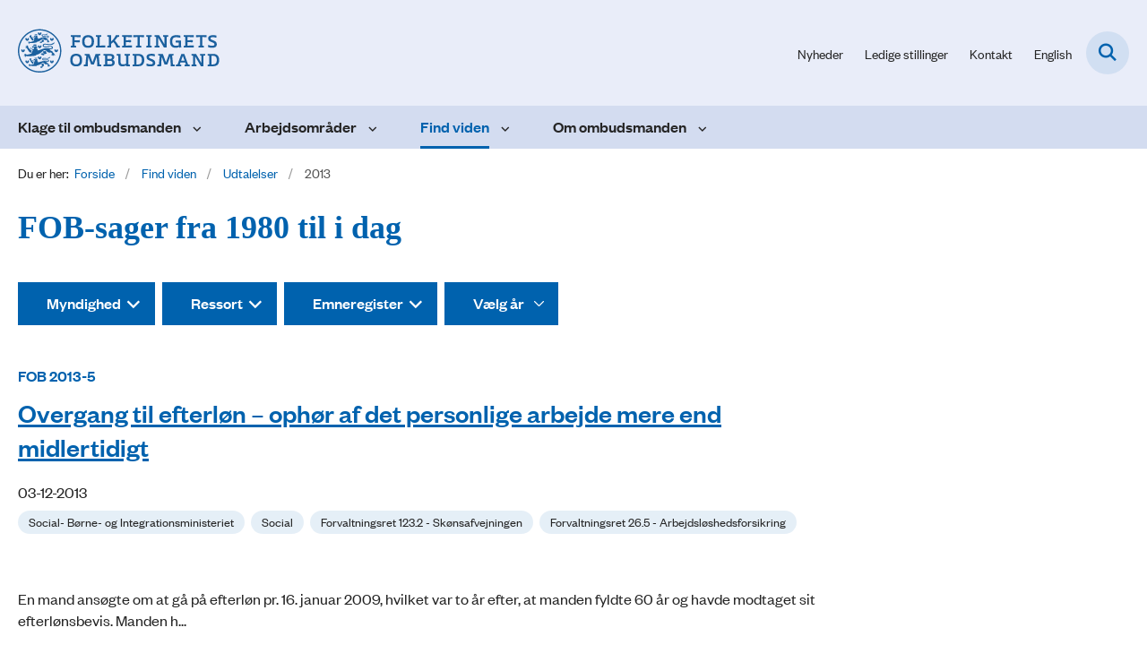

--- FILE ---
content_type: text/html; charset=utf-8
request_url: https://www.ombudsmanden.dk/find-viden/udtalelser/2013
body_size: 53009
content:

<!DOCTYPE html>
<html lang="da">
<head id="Head1"><title>
2013 | Folketingets Ombudsmand
</title><meta charset="utf-8" /><meta name="viewport" content="width=device-width, initial-scale=1.0" /><meta http-equiv="X-UA-Compatible" content="IE=edge" /><meta name="documentReference" content="52402">
<meta property="og:title" content="2013">
<meta property="twitter:title" content="2013">
<meta property="og:image" content="https://www.ombudsmanden.dk/Media/638258879308734821/favicon.png?width=1200&height=630&format=png&mode=crop">
<meta property="og:image:width" content="1200">
<meta property="og:image:height" content="630">
<meta property="twitter:image" content="https://www.ombudsmanden.dk/Media/638258879308734821/favicon.png?width=1200&height=630&format=png&mode=crop">
<meta property="og:url" content="https://www.ombudsmanden.dk/find-viden/udtalelser/2013">
<meta property="twitter:card" content="summary">
<link href="/Assets/GoBasic/Plugins/Release/h01.gobasic.plugins.css?t=040920251512" rel="stylesheet">
<link href="/Themes/OMB/Release/h03.theme.min.css?t=040920251512" rel="stylesheet">
<script type="text/javascript" src="/Assets/GoBasic/Plugins/Release/h01.gobasic.plugins.min.js?t=040920251512"></script>
<style type="text/css">.logo img{ max-width: 225px;}@media (max-width: 1023px){.logo img{ max-width: 185px;}}</style><link rel="shortcut icon" href="/Media/638258879308734821/favicon.png" /><link rel="icon" sizes="32x32" type="image/png" href="/Media/638258879308734821/favicon.png?width=32&amp;height=32" /><link rel="icon" sizes="16x16" type="image/png" href="/Media/638258879308734821/favicon.png?width=16&amp;height=16" /><link rel="icon" sizes="128x128" type="image/png" href="/Media/638258879308734821/favicon.png?width=128&amp;height=128" /><link rel="icon" sizes="196x196" type="image/png" href="/Media/638258879308734821/favicon.png?width=196&amp;height=196" /><link rel="apple-touch-icon" sizes="180x180" href="/Media/638258879308734821/favicon.png?width=180&amp;height=180" /><link rel="apple-touch-icon" sizes="152x152" href="/Media/638258879308734821/favicon.png?width=152&amp;height=152" /><link rel="apple-touch-icon" sizes="167x167" href="/Media/638258879308734821/favicon.png?width=167&amp;height=167" /><link rel="canonical" href="https://www.ombudsmanden.dk/find-viden/udtalelser/2013" />
    <script >
        var application = {};
        application.script = {
            scripts: [],
            register: function (name, config, id) {
                this.scripts.push({
                    name: name,
                    scope: {
                        config: config,
                        element: $('#' + id)
                    }
                });
            }
        }
    </script>
</head>
<body id="body" class="archive-page-with-right-column">
    <form method="post" action="./2013" id="form1">
<div class="aspNetHidden">
<input type="hidden" name="__VIEWSTATE" id="__VIEWSTATE" value="N+SkYnbbPJ6xO23Xf7niORwtFgY/1SE8KpqIICKzBl7osEiCESJaWMaFIHKCqUvTa7CLXlvZcEQUb/K8pDXyxg==" />
</div>

<div class="aspNetHidden">

	<input type="hidden" name="__VIEWSTATEGENERATOR" id="__VIEWSTATEGENERATOR" value="9D456832" />
</div>

        <input type="hidden" value=""
            name="devicePixelRatio" id="devicePixelRatio" />
        <script >
            $(document).ready(function () {
                $("#devicePixelRatio").val(window.devicePixelRatio);
            });
        </script>
        <div id="wrapper" class="wrapper">
	
        

        <header class="header">
            <a id="skip" href="#content-main">Spring hovednavigationen over</a>
            
            <div class="header-container">
                
                <div class="logo">
                    <div>
                        <a aria-label="Gå til forsiden af Folketingets Ombudsmand" href="/"><img src="/Media/638194082323912445/logo-slim.svg" data-decorative="true" alt="" class="svg" /></a>
                    </div>
                </div>
                
                        <div class="services">
<div class="service-menu">

                    
                        <nav id="services_ctl01_serviceMenu_ctrl" aria-label="Service Menu" class="service">
<div>
<ul>
<li class="service-link collapsed"><a href="/find-viden/nyheder" data-id="6913"><span>Nyheder</span></a><a tabindex="0" role="button" aria-label="Fold underpunkter ud" class="toggler"></a></li><li class="service-link"><a href="/om-ombudsmanden/job-hos-ombudsmanden/ledige-stillinger" data-id="18007"><span>Ledige stillinger</span></a></li><li class="service-link collapsed"><a href="/om-ombudsmanden/kontakt" data-id="7817"><span>Kontakt</span></a><a tabindex="0" role="button" aria-label="Fold underpunkter ud" class="toggler"></a></li><li class="service-link collapsed"><a href="https://www.en.ombudsmanden.dk/" data-id="7849"><span>English</span></a><a tabindex="0" role="button" aria-label="Fold underpunkter ud" class="toggler"></a></li>
</ul>
</div>
</nav>
                        <div data-collapse="true" id="services_ctl01_siteSearchInput_ctrl" class="site-search ui-front collapse collapsed">
<input type="text" placeholder="Søg" aria-label="Søg" class="search-query" />
<button type="submit" aria-label="Fold søgefelt ud" class="btn btn-default"><span aria-hidden="true">Submit</span></button>
</div>
                        <nav aria-label="Mobil Menu" class="mobile tree-nav">
<div class="nav-toggle">
<a href="#mobile-menu" aria-expanded="false" aria-label="Åben hovednavigationen" class="dropdown-toggle no-smoothscroll"><span aria-hidden="true" class="title">menu</span><span class="button"></span></a>
</div><div id="mobile-menu" class="dropdown">
<ul>
<li class="collapsed"><a href="/klage-til-ombudsmanden" data-id="7581"><span>Klage til ombudsmanden</span></a><a tabindex="0" role="button" aria-label="Fold underpunkter ud" class="toggler"></a></li><li class="collapsed"><a href="/arbejdsomraader" data-id="7818"><span>Arbejdsomr&#229;der</span></a><a tabindex="0" role="button" aria-label="Fold underpunkter ud" class="toggler"></a></li><li class="active expanded"><a href="/find-viden" data-id="7582" aria-current="true"><span>Find viden</span></a><a tabindex="0" role="button" aria-label="Fold underpunkter ud" aria-expanded="true" class="toggler"></a><ul>
<li class="collapsed"><a href="/find-viden/nyheder" data-id="6913"><span>Nyheder</span></a><a tabindex="0" role="button" aria-label="Fold underpunkter ud" class="toggler"></a></li><li class="active expanded"><a href="/find-viden/udtalelser" data-id="7827" aria-current="true"><span>Udtalelser</span></a><a tabindex="0" role="button" aria-label="Fold underpunkter ud" aria-expanded="true" class="toggler"></a><ul>
<li><a href="/find-viden/udtalelser/2025" data-id="55087"><span>2025</span></a></li><li><a href="/find-viden/udtalelser/2024" data-id="54046"><span>2024</span></a></li><li><a href="/find-viden/udtalelser/2023" data-id="52187"><span>2023</span></a></li><li><a href="/find-viden/udtalelser/2022" data-id="52211"><span>2022</span></a></li><li><a href="/find-viden/udtalelser/2021" data-id="52217"><span>2021</span></a></li><li><a href="/find-viden/udtalelser/2020" data-id="52146"><span>2020</span></a></li><li><a href="/find-viden/udtalelser/2019" data-id="52320"><span>2019</span></a></li><li><a href="/find-viden/udtalelser/2018" data-id="52127"><span>2018</span></a></li><li><a href="/find-viden/udtalelser/2017" data-id="52312"><span>2017</span></a></li><li><a href="/find-viden/udtalelser/2016" data-id="52159"><span>2016</span></a></li><li><a href="/find-viden/udtalelser/2015" data-id="52290"><span>2015</span></a></li><li><a href="/find-viden/udtalelser/2014" data-id="52332"><span>2014</span></a></li><li class="active"><a href="/find-viden/udtalelser/2013" data-id="52402" aria-current="true"><span>2013</span></a></li><li><a href="/find-viden/udtalelser/2012" data-id="52252"><span>2012</span></a></li><li><a href="/find-viden/udtalelser/2011" data-id="52235"><span>2011</span></a></li><li><a href="/find-viden/udtalelser/2010" data-id="52376"><span>2010</span></a></li><li><a href="/find-viden/udtalelser/2009" data-id="52268"><span>2009</span></a></li><li><a href="/find-viden/udtalelser/2008" data-id="52140"><span>2008</span></a></li><li><a href="/find-viden/udtalelser/2007" data-id="52389"><span>2007</span></a></li><li><a href="/find-viden/udtalelser/2006" data-id="52241"><span>2006</span></a></li><li><a href="/find-viden/udtalelser/2005" data-id="52248"><span>2005</span></a></li><li><a href="/find-viden/udtalelser/2004" data-id="52171"><span>2004</span></a></li><li><a href="/find-viden/udtalelser/2003" data-id="53286"><span>2003</span></a></li><li><a href="/find-viden/udtalelser/2002" data-id="52551"><span>2002</span></a></li><li><a href="/find-viden/udtalelser/2001" data-id="52367"><span>2001</span></a></li><li><a href="/find-viden/udtalelser/2000" data-id="52525"><span>2000</span></a></li><li><a href="/find-viden/udtalelser/1999" data-id="52611"><span>1999</span></a></li><li><a href="/find-viden/udtalelser/1998" data-id="52226"><span>1998</span></a></li><li><a href="/find-viden/udtalelser/1997" data-id="52255"><span>1997</span></a></li><li><a href="/find-viden/udtalelser/1996" data-id="52396"><span>1996</span></a></li><li><a href="/find-viden/udtalelser/1995" data-id="52135"><span>1995</span></a></li><li><a href="/find-viden/udtalelser/1994" data-id="52453"><span>1994</span></a></li><li><a href="/find-viden/udtalelser/1993" data-id="52499"><span>1993</span></a></li><li><a href="/find-viden/udtalelser/1992" data-id="52906"><span>1992</span></a></li><li><a href="/find-viden/udtalelser/1991" data-id="52223"><span>1991</span></a></li><li><a href="/find-viden/udtalelser/1990" data-id="52224"><span>1990</span></a></li><li><a href="/find-viden/udtalelser/1989" data-id="52118"><span>1989</span></a></li><li><a href="/find-viden/udtalelser/1988" data-id="52098"><span>1988</span></a></li><li><a href="/find-viden/udtalelser/1987" data-id="52112"><span>1987</span></a></li><li><a href="/find-viden/udtalelser/1986" data-id="52089"><span>1986</span></a></li><li><a href="/find-viden/udtalelser/1985" data-id="52197"><span>1985</span></a></li><li><a href="/find-viden/udtalelser/1984" data-id="52094"><span>1984</span></a></li><li><a href="/find-viden/udtalelser/1983" data-id="52103"><span>1983</span></a></li><li><a href="/find-viden/udtalelser/1982" data-id="52108"><span>1982</span></a></li><li><a href="/find-viden/udtalelser/1981" data-id="52132"><span>1981</span></a></li><li><a href="/find-viden/udtalelser/1980" data-id="52117"><span>1980</span></a></li><li><a href="/find-viden/udtalelser/2026" data-id="55442"><span>2026</span></a></li>
</ul></li><li class="collapsed"><a href="/find-viden/myndighedsguiden" data-id="8180"><span>Myndighedsguiden</span></a><a tabindex="0" role="button" aria-label="Fold underpunkter ud" class="toggler"></a></li><li class="collapsed"><a href="/find-viden/tilsyn" data-id="17977"><span>Tilsyn</span></a><a tabindex="0" role="button" aria-label="Fold underpunkter ud" class="toggler"></a></li><li class="collapsed"><a href="/find-viden/egen-drift" data-id="7831"><span>Egen drift</span></a><a tabindex="0" role="button" aria-label="Fold underpunkter ud" class="toggler"></a></li><li class="collapsed"><a href="/find-viden/beretninger-og-andre-publikationer" data-id="12696"><span>Beretninger og andre publikationer</span></a><a tabindex="0" role="button" aria-label="Fold underpunkter ud" class="toggler"></a></li><li class="collapsed"><a href="/find-viden/abonner-paa-nyheder" data-id="8249"><span>Abonn&#233;r p&#229; nyheder</span></a><a tabindex="0" role="button" aria-label="Fold underpunkter ud" class="toggler"></a></li><li><a href="/find-viden/alle-offentliggjorte-fob-sager-fra-1955-" data-id="55273"><span>Alle offentliggjorte FOB-sager fra 1955 - </span></a></li>
</ul></li><li class="collapsed"><a href="/om-ombudsmanden" data-id="7583"><span>Om ombudsmanden</span></a><a tabindex="0" role="button" aria-label="Fold underpunkter ud" class="toggler"></a></li>
</ul>
</div>
</nav>
                    </div></div>
                
                
    <nav aria-label="Undermenu" class="sub">
<div id="cphHeader_subMenu_ctrl">
<div class="nav-toggle">
<a href="#sub-menu" aria-expanded="false" aria-label="Åben hovednavigationen" class="dropdown-toggle no-smoothscroll"><span class="title">Undersider</span><span class="button"></span></a>
</div><ul id="sub-menu">
<li><a href="/find-viden/udtalelser/2013/2013-28" class="direct-child">2013-28</a></li><li><a href="/find-viden/udtalelser/2013/2013-27" class="direct-child">2013-27</a></li><li><a href="/find-viden/udtalelser/2013/2013-26" class="direct-child">2013-26</a></li><li><a href="/find-viden/udtalelser/2013/2013-25" class="direct-child">2013-25</a></li><li><a href="/find-viden/udtalelser/2013/2013-24" class="direct-child">2013-24</a></li><li><a href="/find-viden/udtalelser/2013/2013-23" class="direct-child">2013-23</a></li><li><a href="/find-viden/udtalelser/2013/2013-22" class="direct-child">2013-22</a></li><li><a href="/find-viden/udtalelser/2013/2013-21" class="direct-child">2013-21</a></li><li><a href="/find-viden/udtalelser/2013/2013-20" class="direct-child">2013-20</a></li><li><a href="/find-viden/udtalelser/2013/2013-19" class="direct-child">2013-19</a></li><li><a href="/find-viden/udtalelser/2013/2013-18" class="direct-child">2013-18</a></li><li><a href="/find-viden/udtalelser/2013/2013-17" class="direct-child">2013-17</a></li><li><a href="/find-viden/udtalelser/2013/2013-16" class="direct-child">2013-16</a></li><li><a href="/find-viden/udtalelser/2013/2013-15" class="direct-child">2013-15</a></li><li><a href="/find-viden/udtalelser/2013/2013-14" class="direct-child">2013-14</a></li><li><a href="/find-viden/udtalelser/2013/2013-13" class="direct-child">2013-13</a></li><li><a href="/find-viden/udtalelser/2013/2013-12" class="direct-child">2013-12</a></li><li><a href="/find-viden/udtalelser/2013/2013-11" class="direct-child">2013-11</a></li><li><a href="/find-viden/udtalelser/2013/2013-10" class="direct-child">2013-10</a></li><li><a href="/find-viden/udtalelser/2013/2013-9" class="direct-child">2013-9</a></li><li><a href="/find-viden/udtalelser/2013/2013-8" class="direct-child">2013-8</a></li><li><a href="/find-viden/udtalelser/2013/2013-7" class="direct-child">2013-7</a></li><li><a href="/find-viden/udtalelser/2013/2013-6" class="direct-child">2013-6</a></li><li><a href="/find-viden/udtalelser/2013/2013-5" class="direct-child">2013-5</a></li><li><a href="/find-viden/udtalelser/2013/2013-4" class="direct-child">2013-4</a></li><li><a href="/find-viden/udtalelser/2013/2013-3" class="direct-child">2013-3</a></li><li><a href="/find-viden/udtalelser/2013/2013-2" class="direct-child">2013-2</a></li><li><a href="/find-viden/udtalelser/2013/2013-1" class="direct-child">2013-1</a></li>
</ul>
</div>
</nav>

            </div>
            <nav aria-label="Hovedmenu" class="main">
	<div class="bg">
		<div class="cnt">
			<ul id="main-menu" class="dropdown">
				<li class="dropdown"><a href="/klage-til-ombudsmanden">Klage til ombudsmanden</a><a href="#mainNavigation_ctrl_menuItem01" aria-expanded="false" aria-label="Klage til ombudsmanden - flere links" class="dropdown-toggle no-smoothscroll"></a><ul id="mainNavigation_ctrl_menuItem01" hidden>
					<li><a href="/klage-til-ombudsmanden/klageskema">Klageskema</a></li><li><a href="/klage-til-ombudsmanden/det-kan-man-klage-over">Det kan man klage over</a></li><li><a href="/klage-til-ombudsmanden/send-en-klage">Send en klage</a></li><li><a href="/klage-til-ombudsmanden/behandling-af-klagen">Behandling af klagen</a></li><li><a href="/klage-til-ombudsmanden/behandling-af-oplysningerne-i-klagen">Behandling af oplysningerne i klagen</a></li><li><a href="/klage-til-ombudsmanden/klagens-form">Klagens form</a></li><li><a href="/klage-til-ombudsmanden/klage-for-en-anden">Klage for en anden</a></li><li><a href="/klage-til-ombudsmanden/samtale-med-en-medarbejder-hos-ombudsmanden">Samtale med en medarbejder hos ombudsmanden</a></li>
				</ul></li><li class="dropdown"><a href="/arbejdsomraader">Arbejdsområder</a><a href="#mainNavigation_ctrl_menuItem02" aria-expanded="false" aria-label="Arbejdsområder - flere links" class="dropdown-toggle no-smoothscroll"></a><ul id="mainNavigation_ctrl_menuItem02" hidden>
					<li><a href="/arbejdsomraader/klagesager">Klagesager</a></li><li><a href="/arbejdsomraader/egen-drift-undersoegelser">Egen drift-unders&#248;gelser</a></li><li><a href="/arbejdsomraader/tilsyn">Tilsyn</a></li><li><a href="/arbejdsomraader/skatteomraadet">Skatteomr&#229;det</a></li><li><a href="/arbejdsomraader/boernekontoret">B&#248;rnekontoret</a></li><li><a href="/arbejdsomraader/international-relations">International relations</a></li>
				</ul></li><li class="dropdown active"><a href="/find-viden" aria-current="true">Find viden</a><a href="#mainNavigation_ctrl_menuItem03" aria-expanded="false" aria-label="Find viden - flere links" class="dropdown-toggle no-smoothscroll"></a><ul id="mainNavigation_ctrl_menuItem03" hidden>
					<li><a href="/find-viden/nyheder">Nyheder</a></li><li><a href="/find-viden/udtalelser">Udtalelser</a></li><li><a href="/find-viden/myndighedsguiden">Myndighedsguiden</a></li><li><a href="/find-viden/tilsyn">Tilsyn</a></li><li><a href="/find-viden/egen-drift">Egen drift</a></li><li><a href="/find-viden/beretninger-og-andre-publikationer">Beretninger og andre publikationer</a></li><li><a href="/find-viden/abonner-paa-nyheder">Abonn&#233;r p&#229; nyheder</a></li><li><a href="/find-viden/alle-offentliggjorte-fob-sager-fra-1955-">Alle offentliggjorte FOB-sager fra 1955 - </a></li>
				</ul></li><li class="dropdown"><a href="/om-ombudsmanden">Om ombudsmanden</a><a href="#mainNavigation_ctrl_menuItem04" aria-expanded="false" aria-label="Om ombudsmanden - flere links" class="dropdown-toggle no-smoothscroll"></a><ul id="mainNavigation_ctrl_menuItem04" hidden>
					<li><a href="/om-ombudsmanden/organisation">Organisation</a></li><li><a href="/om-ombudsmanden/ombudsmand-christian-britten-lundblad">Ombudsmand Christian Britten Lundblad</a></li><li><a href="/om-ombudsmanden/tal-og-statistik">Tal og statistik</a></li><li><a href="/om-ombudsmanden/job-hos-ombudsmanden">Job hos ombudsmanden</a></li><li><a href="/om-ombudsmanden/presse">Presse</a></li><li><a href="/om-ombudsmanden/lovgrundlag">Lovgrundlag</a></li><li><a href="/om-ombudsmanden/kontakt">Kontakt</a></li>
				</ul></li>
			</ul>
		</div>
	</div>
</nav>
        </header>
        <div role="main">
            
            
    
    
<div class="tool-section">
    <div>
        <nav id="ContentPlaceHolderDefault_toolSection_breadcrumb_ctrl" aria-label="Brødkrumme" class="breadcrumb">
<div>
<span class="breadcrumb-label">Du er her:</span>
<ul itemscope="" itemtype="https://schema.org/BreadcrumbList">
<li itemscope="" itemtype="https://schema.org/ListItem" itemprop="itemListElement"><a itemscope="" itemid="https://www.ombudsmanden.dk/" itemtype="https://schema.org/Thing" itemprop="item" href="https://www.ombudsmanden.dk/"><span itemprop="name">Forside</span></a><meta itemprop="position" content="2" /></li>
<li itemscope="" itemtype="https://schema.org/ListItem" itemprop="itemListElement"><a itemscope="" itemid="https://www.ombudsmanden.dk/find-viden" itemtype="https://schema.org/Thing" itemprop="item" href="https://www.ombudsmanden.dk/find-viden"><span itemprop="name">Find viden</span></a><meta itemprop="position" content="3" /></li>
<li itemscope="" itemtype="https://schema.org/ListItem" itemprop="itemListElement"><a itemscope="" itemid="https://www.ombudsmanden.dk/find-viden/udtalelser" itemtype="https://schema.org/Thing" itemprop="item" href="https://www.ombudsmanden.dk/find-viden/udtalelser"><span itemprop="name">Udtalelser</span></a><meta itemprop="position" content="4" /></li>
<li itemscope="" itemtype="https://schema.org/ListItem" itemprop="itemListElement" class="active"><span itemprop="name">2013</span><meta itemprop="position" content="5" /></li>
</ul>
</div>
</nav>
        
    </div>
</div>

    <div name="content" id="content-main"></div>
    <div id="ContentPlaceHolderDefault_sectionB" class="sectionB">
        <div class="container">
            <div class="row">
                <div class="span-9 plh-main">
                    
                    <div class="archive-page">
<h1>
FOB-sager fra 1980 til i dag
</h1>
</div>
                    <div id="ContentPlaceHolderDefault_searchResult" class="archive-search-result dynamic-list">
	<!-- Form Start --><div class="filter">
		<div class="form inline">
			<div class="categorizations form-group">
				<div class="dropdown">
					<a href="#userform_ddlCategorization_7426" data-toggle="dropdown" aria-label="Myndighed" class="btn dropdown-toggle">Myndighed</a><ul id="userform_ddlCategorization_7426" class="dropdown-menu">
						<li><a data-id="7427" href="#"><span>Amterne</span></a></li><li><a data-id="7428" href="#"><span>Arbejdsministeriet</span></a></li><li><a data-id="7429" href="#"><span>Boligministeriet</span></a></li><li><a data-id="22251" href="#"><span>Besk&#230;ftigelsesministeriet</span></a></li><li><a data-id="54111" href="#"><span>By-, Land- og Kirkeministeriet</span></a></li><li><a data-id="22252" href="#"><span>B&#248;rne- og Socialministeriet</span></a></li><li><a data-id="22253" href="#"><span>B&#248;rne- og Undervisningsministeriet</span></a></li><li><a data-id="54902" href="#"><span>Digitaliseringsministeriet</span></a></li><li><a data-id="22255" href="#"><span>Energiministeriet</span></a></li><li><a data-id="22256" href="#"><span>Erhvervs- og V&#230;kstministeriet</span></a></li><li><a data-id="22257" href="#"><span>Erhvervsministeriet</span></a></li><li><a data-id="22258" href="#"><span>Finansministeriet</span></a></li><li><a data-id="22259" href="#"><span>Fiskeriministeriet</span></a></li><li><a data-id="22260" href="#"><span>Forskningsministeriet</span></a></li><li><a data-id="22261" href="#"><span>Forsvarsministeriet</span></a></li><li><a data-id="22262" href="#"><span>Indenrigs- og Boligministeriet</span></a></li><li><a data-id="22263" href="#"><span>Indenrigs- og Socialministeriet</span></a></li><li><a data-id="22264" href="#"><span>Indenrigs- og Sundhedsministeriet</span></a></li><li><a data-id="22265" href="#"><span>Indenrgsministeriet</span></a></li><li><a data-id="22266" href="#"><span>Industriministeriet</span></a></li><li><a data-id="22267" href="#"><span>IT- og Forskningsministeriet</span></a></li><li><a data-id="22268" href="#"><span>Justitsministeriet</span></a></li><li><a data-id="22269" href="#"><span>Kirke- og Kommunikationsministeriet</span></a></li><li><a data-id="22395" href="#"><span>Kirkeministeriet</span></a></li><li><a data-id="22270" href="#"><span>Klima- Energi- og Bygningsministeriet</span></a></li><li><a data-id="22271" href="#"><span>Klima- Energi- og Forsyningsministeriet</span></a></li><li><a data-id="22272" href="#"><span>Kommunerne</span></a></li><li><a data-id="22273" href="#"><span>Kulturministeriet</span></a></li><li><a data-id="22274" href="#"><span>Landbrugsministeriet</span></a></li><li><a data-id="22275" href="#"><span>Milj&#248;- og Energiministeriet</span></a></li><li><a data-id="22276" href="#"><span>Milj&#248;- og F&#248;devareministeriet</span></a></li><li><a data-id="54903" href="#"><span>Milj&#248;- og Ligestillingsministeriet</span></a></li><li><a data-id="22277" href="#"><span>Milj&#248;ministeriet</span></a></li><li><a data-id="22278" href="#"><span>Ministeriet for B&#248;rn og Undervisning</span></a></li><li><a data-id="22279" href="#"><span>Ministeriet for B&#248;rn Ligestilling Integration og Sociale forhold</span></a></li><li><a data-id="22280" href="#"><span>Ministeriet for B&#248;rn Undervisning og Ligestilling</span></a></li><li><a data-id="22281" href="#"><span>Ministeriet for Digitalisering og Ligestilling</span></a></li><li><a data-id="22282" href="#"><span>Ministeriet for Familie- og Forbruggsanliggender</span></a></li><li><a data-id="22283" href="#"><span>Ministeriet for Flygtninge Indvandrere og Integration</span></a></li><li><a data-id="22284" href="#"><span>Ministeriet for F&#248;devarer Landbrug og Fiskeri</span></a></li><li><a data-id="22285" href="#"><span>Ministeriet for Forskning Innovation og Videreg&#229;ende Uddannelser</span></a></li><li><a data-id="22286" href="#"><span>Ministeriet for Gr&#248;nland</span></a></li><li><a data-id="54900" href="#"><span>Ministeriet for Gr&#248;n Trepart</span></a></li><li><a data-id="22287" href="#"><span>Ministeriet for Kommunikation og Turisme</span></a></li><li><a data-id="22288" href="#"><span>Ministeriet for Kulturelle Anliggender</span></a></li><li><a data-id="22289" href="#"><span>Ministeriet for Ligestilling og Kirke</span></a></li><li><a data-id="22290" href="#"><span>Ministeriet for Offentlige Arbejder</span></a></li><li><a data-id="54899" href="#"><span>Ministeriet for Samfundssikkerhed og Beredskab</span></a></li><li><a data-id="22291" href="#"><span>Ministeriet for Skatter og Afgifter</span></a></li><li><a data-id="22292" href="#"><span>Ministeriet for Sundhed og Forebyggelse</span></a></li><li><a data-id="22293" href="#"><span>Ministeriet for Videnskab Teknologi og Udvikling</span></a></li><li><a data-id="22294" href="#"><span>Regionerne</span></a></li><li><a data-id="22295" href="#"><span>Skatteministeriet</span></a></li><li><a data-id="22296" href="#"><span>Social- og &#198;ldreministeriet</span></a></li><li><a data-id="22297" href="#"><span>Social- og Indenrigsministeriet</span></a></li><li><a data-id="22298" href="#"><span>Social- og Integrationsministeriet</span></a></li><li><a data-id="54901" href="#"><span>Social- og Boligministeriet</span></a></li><li><a data-id="22299" href="#"><span>Social- Bolig- og &#198;ldreministeriet</span></a></li><li><a data-id="22300" href="#"><span>Social- B&#248;rne- og Integrationsministeriet</span></a></li><li><a data-id="22301" href="#"><span>Socialministeriet</span></a></li><li><a data-id="22302" href="#"><span>Statsministeriet</span></a></li><li><a data-id="22303" href="#"><span>Sundheds- og &#198;ldreministeriet</span></a></li><li><a data-id="22304" href="#"><span>Sundhedsministeriet</span></a></li><li><a data-id="22305" href="#"><span>Trafik- og Energiministeriet</span></a></li><li><a data-id="22306" href="#"><span>Trafikministeriet</span></a></li><li><a data-id="22307" href="#"><span>Transport- og Boligministeriet</span></a></li><li><a data-id="22308" href="#"><span>Transport- og Bygningsministeriet</span></a></li><li><a data-id="22309" href="#"><span>Transport- og Energiministeriet</span></a></li><li><a data-id="22310" href="#"><span>Transport- Bygnings- og Boligministeriet</span></a></li><li><a data-id="22311" href="#"><span>Transportministeriet</span></a></li><li><a data-id="22312" href="#"><span>Uddannelses- og Forskningsministeriet</span></a></li><li><a data-id="22313" href="#"><span>Udenrigsministeriet</span></a></li><li><a data-id="22314" href="#"><span>Udl&#230;ndinge- og Integrationsministeriet</span></a></li><li><a data-id="22315" href="#"><span>Udl&#230;ndinge- Integrations- og Boligministeriet</span></a></li><li><a data-id="22316" href="#"><span>Undervisnings- og Forskningsministeriet</span></a></li><li><a data-id="22317" href="#"><span>Undervisningsministeriet</span></a></li><li><a data-id="22318" href="#"><span>Velf&#230;rdsministeriet</span></a></li><li><a data-id="22319" href="#"><span>&#216;konomi- og Erhvervsministeriet</span></a></li><li><a data-id="22320" href="#"><span>&#216;konomi- og Indenrigsministeriet</span></a></li><li><a data-id="22321" href="#"><span>&#216;konomiministeriet</span></a></li><li><a data-id="22322" href="#"><span>&#216;vrige fonde foreninger selskaber mv.</span></a></li>
					</ul>
				</div><div class="dropdown">
					<a href="#userform_ddlCategorization_7723" data-toggle="dropdown" aria-label="Ressort" class="btn dropdown-toggle">Ressort</a><ul id="userform_ddlCategorization_7723" class="dropdown-menu">
						<li><a data-id="7724" href="#"><span>Besk&#230;ftigelse</span></a></li><li><a data-id="7725" href="#"><span>Bolig</span></a></li><li><a data-id="7726" href="#"><span>Byggeri</span></a></li><li><a data-id="7727" href="#"><span>B&#248;rn og undervisning</span></a></li><li><a data-id="7728" href="#"><span>Erhverv</span></a></li><li><a data-id="7729" href="#"><span>Finans</span></a></li><li><a data-id="7730" href="#"><span>Forskning</span></a></li><li><a data-id="7731" href="#"><span>Forsvar</span></a></li><li><a data-id="7732" href="#"><span>Forsyning</span></a></li><li><a data-id="7733" href="#"><span>F&#248;devarer</span></a></li><li><a data-id="7734" href="#"><span>Indenrigsforhold</span></a></li><li><a data-id="7735" href="#"><span>Integration</span></a></li><li><a data-id="7736" href="#"><span>Justitsforhold</span></a></li><li><a data-id="7737" href="#"><span>Kirke</span></a></li><li><a data-id="7738" href="#"><span>Klima</span></a></li><li><a data-id="7739" href="#"><span>Kommuner</span></a></li><li><a data-id="7740" href="#"><span>Kultur</span></a></li><li><a data-id="7741" href="#"><span>Landbrug</span></a></li><li><a data-id="7742" href="#"><span>Milj&#248;</span></a></li><li><a data-id="7743" href="#"><span>Regioner</span></a></li><li><a data-id="7744" href="#"><span>Skat</span></a></li><li><a data-id="7745" href="#"><span>Social</span></a></li><li><a data-id="7746" href="#"><span>Statsministeriet</span></a></li><li><a data-id="7747" href="#"><span>Sundhed</span></a></li><li><a data-id="7748" href="#"><span>Transport</span></a></li><li><a data-id="7749" href="#"><span>Uddannelse</span></a></li><li><a data-id="7750" href="#"><span>Udenrigsforhold</span></a></li><li><a data-id="7751" href="#"><span>Udl&#230;ndinge</span></a></li>
					</ul>
				</div><div class="dropdown">
					<a href="#userform_ddlCategorization_34416" data-toggle="dropdown" aria-label="Emneregister" class="btn dropdown-toggle">Emneregister</a><ul id="userform_ddlCategorization_34416" class="dropdown-menu">
						<li><a data-id="34417" href="#" class="has-expander"><span>Afgifter</span></a><a href="" data-toggle="dropdown" aria-label="Open dropdown menu" aria-expanded="false" class="dropdown-item-expander"></a><ul id="fccf0ac3938846889ed02b543d578c91" class="dropdown-menu">
							<li><a data-id="34418" href="#"><span>Afgifter 1 - Retsafgifter</span></a></li><li><a data-id="34419" href="#"><span>Afgifter 2 - Stempelafgifter</span></a></li><li><a data-id="34420" href="#" class="has-expander"><span>Afgifter 3 - Boafgifter</span></a><a href="" data-toggle="dropdown" aria-label="Open dropdown menu" aria-expanded="false" class="dropdown-item-expander"></a><ul id="44415bee38174bd1a6f03b37b673a395" class="dropdown-menu">
								<li><a data-id="34421" href="#"><span>Afgifter 3.1 - Fuld og begr&#230;nset skattepligt</span></a></li><li><a data-id="34422" href="#"><span>Afgifter 3.2 - Afgiftsfrihed</span></a></li><li><a data-id="34423" href="#"><span>Afgifter 3.3 - Boafgift</span></a></li><li><a data-id="34424" href="#"><span>Afgifter 3.4 - Till&#230;gsboafgift</span></a></li><li><a data-id="34425" href="#"><span>Afgifter 3.5 - Gaveafgift</span></a></li><li><a data-id="34426" href="#"><span>Afgifter 3.6 - Arveforskud</span></a></li><li><a data-id="34427" href="#"><span>Afgifter 3.7 - Arveafkald</span></a></li><li><a data-id="34428" href="#"><span>Afgifter 3.8 - Opg&#248;relse og indbetaling</span></a></li><li><a data-id="34429" href="#"><span>Afgifter 3.9 - Andre sp&#248;rgsm&#229;l</span></a></li>
							</ul></li><li><a data-id="34430" href="#" class="has-expander"><span>Afgifter 4 - Told</span></a><a href="" data-toggle="dropdown" aria-label="Open dropdown menu" aria-expanded="false" class="dropdown-item-expander"></a><ul id="9dc316810492487aa5d0348f59b14409" class="dropdown-menu">
								<li><a data-id="34431" href="#"><span>Afgifter 4.1 - Toldomr&#229;det</span></a></li><li><a data-id="34432" href="#"><span>Afgifter 4.2 - Told- og afgiftsfrihed</span></a></li><li><a data-id="34433" href="#"><span>Afgifter 4.3 - Toldkontrol og toldbehandling</span></a></li><li><a data-id="34434" href="#"><span>Afgifter 4.4 - Frihavne m.v.</span></a></li><li><a data-id="34435" href="#"><span>Afgifter 4.9 - Andre sp&#248;rgsm&#229;l</span></a></li>
							</ul></li><li><a data-id="34436" href="#" class="has-expander"><span>Afgifter 5 - Moms m.v.</span></a><a href="" data-toggle="dropdown" aria-label="Open dropdown menu" aria-expanded="false" class="dropdown-item-expander"></a><ul id="88623e81c54e4a339362cb6665a34a51" class="dropdown-menu">
								<li><a data-id="34437" href="#"><span>Afgifter 5.1 - Momsomr&#229;det</span></a></li><li><a data-id="34438" href="#"><span>Afgifter 5.2 - Afgiftspligtige personer</span></a></li><li><a data-id="34439" href="#"><span>Afgifter 5.3 - Afgiftspligtige transaktioner</span></a></li><li><a data-id="34440" href="#"><span>Afgifter 5.4 - Afgiftsfritagne transaktioner</span></a></li><li><a data-id="34441" href="#"><span>Afgifter 5.5 - Afgiftsgrundlaget</span></a></li><li><a data-id="34442" href="#"><span>Afgifter 5.6 - Fradrag og godtg&#248;relse</span></a></li><li><a data-id="34443" href="#"><span>Afgifter 5.7 - Registrering</span></a></li><li><a data-id="34444" href="#"><span>Afgifter 5.8 - Opg&#248;relse og betaling</span></a></li><li><a data-id="34445" href="#"><span>Afgifter 5.9 - Andre sp&#248;rgsm&#229;l</span></a></li>
							</ul></li><li><a data-id="34446" href="#" class="has-expander"><span>Afgifter 6 - Forbrugsafgifter</span></a><a href="" data-toggle="dropdown" aria-label="Open dropdown menu" aria-expanded="false" class="dropdown-item-expander"></a><ul id="451074243cfe4802a9985f0ac7a3f724" class="dropdown-menu">
								<li><a data-id="34447" href="#" class="has-expander"><span>Afgifter 6.1 - Energiafgifter</span></a><a href="" data-toggle="dropdown" aria-label="Open dropdown menu" aria-expanded="false" class="dropdown-item-expander"></a><ul id="ee03c206fffb43c7a8f0e7b68c78f41c" class="dropdown-menu">
									<li><a data-id="34448" href="#"><span>Afgifter 61.1 - Elafgift</span></a></li><li><a data-id="34449" href="#"><span>Afgifter 61.2 - Gasafgift</span></a></li><li><a data-id="34450" href="#"><span>Afgifter 61.3 - Kulafgift</span></a></li><li><a data-id="34451" href="#"><span>Afgifter 61.4 - Mineralolieafgift</span></a></li><li><a data-id="34452" href="#"><span>Afgifter 61.5 - Br&#230;ndstofforbrugsafgift</span></a></li><li><a data-id="34453" href="#"><span>Afgifter 61.9 - Andre sp&#248;rgsm&#229;l</span></a></li>
								</ul></li><li><a data-id="34454" href="#" class="has-expander"><span>Afgifter 6.2 - Gr&#248;nne afgifter</span></a><a href="" data-toggle="dropdown" aria-label="Open dropdown menu" aria-expanded="false" class="dropdown-item-expander"></a><ul id="f491e0f6d287411784d972d1efe0cb67" class="dropdown-menu">
									<li><a data-id="34455" href="#" class="has-expander"><span>Afgifter 62.1 - Udledninger</span></a><a href="" data-toggle="dropdown" aria-label="Open dropdown menu" aria-expanded="false" class="dropdown-item-expander"></a><ul id="5e83c97f6ad049e2a0633298e4b68df1" class="dropdown-menu">
										<li><a data-id="34456" href="#"><span>Afgifter 621.1 - Affaldsafgift</span></a></li><li><a data-id="34457" href="#"><span>Afgifter 621.2 - CFC-afgift</span></a></li><li><a data-id="34458" href="#"><span>Afgifter 621.3 - Kuldioxidafgift</span></a></li><li><a data-id="34459" href="#"><span>Afgifter 621.4 - Kv&#230;lstofafgift</span></a></li><li><a data-id="34460" href="#"><span>Afgifter 621.5 - Spildevandsafgift</span></a></li><li><a data-id="34461" href="#"><span>Afgifter 621.6 - Svovlafgifter</span></a></li><li><a data-id="34462" href="#"><span>Afgifter 621.9 - Andre sp&#248;rgsm&#229;l</span></a></li>
									</ul></li><li><a data-id="34463" href="#" class="has-expander"><span>Afgifter 62.2 - Forbrug</span></a><a href="" data-toggle="dropdown" aria-label="Open dropdown menu" aria-expanded="false" class="dropdown-item-expander"></a><ul id="fcdb000ec24f45938b7e43b7e5791c4c" class="dropdown-menu">
										<li><a data-id="34464" href="#"><span>Afgifter 622.1 - Vandafgift</span></a></li><li><a data-id="34465" href="#"><span>Afgifter 622.2 - Batteriafgift</span></a></li><li><a data-id="34466" href="#"><span>Afgifter 622.3 - Bek&#230;mpelsesmiddelafgift</span></a></li><li><a data-id="34467" href="#"><span>Afgifter 622.4 - Emballageafgift</span></a></li><li><a data-id="34468" href="#"><span>Afgifter 622.5 - Opl&#248;sningsmiddelafgift</span></a></li><li><a data-id="34469" href="#"><span>Afgifter 622.6 - Pvc-afgift</span></a></li><li><a data-id="34470" href="#"><span>Afgifter 622.7 - V&#230;kstfremmerafgift</span></a></li><li><a data-id="34471" href="#"><span>Afgifter 622.9 - Andre sp&#248;rgsm&#229;l</span></a></li>
									</ul></li><li><a data-id="34472" href="#"><span>Afgifter 62.9 - Andre sp&#248;rgsm&#229;l</span></a></li>
								</ul></li><li><a data-id="34473" href="#" class="has-expander"><span>Afgifter 6.3 - Konsumafgifter</span></a><a href="" data-toggle="dropdown" aria-label="Open dropdown menu" aria-expanded="false" class="dropdown-item-expander"></a><ul id="914080709f0143af91c5861f02bd7c06" class="dropdown-menu">
									<li><a data-id="34474" href="#"><span>Afgifter 63.1 - Spiritusafgifter</span></a></li><li><a data-id="34475" href="#"><span>Afgifter 63.2 - &#216;l- og vinafgift</span></a></li><li><a data-id="34476" href="#"><span>Afgifter 63.3 - Tobaksafgift</span></a></li><li><a data-id="34477" href="#"><span>Afgifter 63.4 - Chokoladeafgift</span></a></li><li><a data-id="34478" href="#"><span>Afgifter 63.5 - Konsum-isafgift</span></a></li><li><a data-id="34479" href="#"><span>Afgifter 63.6 - Mineralvandsafgift</span></a></li><li><a data-id="34480" href="#"><span>Afgifter 63.9 - Andre konsumafgifter</span></a></li>
								</ul></li><li><a data-id="34481" href="#" class="has-expander"><span>Afgifter 6.4 - Transportafgifter m.v.</span></a><a href="" data-toggle="dropdown" aria-label="Open dropdown menu" aria-expanded="false" class="dropdown-item-expander"></a><ul id="f9b1daa390af4e9c931af03aedc0d7ca" class="dropdown-menu">
									<li><a data-id="34482" href="#"><span>Afgifter 64.1 - Registreringsafgift</span></a></li><li><a data-id="34483" href="#"><span>Afgifter 64.2 - V&#230;gtafgift</span></a></li><li><a data-id="34484" href="#"><span>Afgifter 64.3 - Vejbenyttelsesafgift</span></a></li><li><a data-id="34485" href="#"><span>Afgifter 64.4 - Ansvarsforsikringsafgift</span></a></li><li><a data-id="34486" href="#"><span>Afgifter 64.5 - Flyrejseafgift</span></a></li><li><a data-id="34487" href="#"><span>Afgifter 64.6 - Lystfart&#248;jsforsikringsafgift</span></a></li><li><a data-id="34488" href="#"><span>Afgifter 64.9 - Andre sp&#248;rgsm&#229;l</span></a></li>
								</ul></li><li><a data-id="34489" href="#" class="has-expander"><span>Afgifter 6.5 - Afgift p&#229; spil og v&#230;ddem&#229;l</span></a><a href="" data-toggle="dropdown" aria-label="Open dropdown menu" aria-expanded="false" class="dropdown-item-expander"></a><ul id="ec8852ea3d1244fd97fc0d86afbed30c" class="dropdown-menu">
									<li><a data-id="34490" href="#"><span>Afgifter 65.1 - Kasinoafgift</span></a></li><li><a data-id="34491" href="#"><span>Afgifter 65.2 - Lotteriafgift</span></a></li><li><a data-id="34492" href="#"><span>Afgifter 65.3 - Afgift af spilleautomater</span></a></li><li><a data-id="34493" href="#"><span>Afgifter 65.4 - Totalisatorspilafgift</span></a></li><li><a data-id="34494" href="#"><span>Afgifter 65.9 - Afgift af andre spil, lotterier og v&#230;ddem&#229;l</span></a></li>
								</ul></li><li><a data-id="34495" href="#"><span>Afgifter 6.6 - L&#248;nsumafgift</span></a></li><li><a data-id="34496" href="#"><span>Afgifter 6.9 - Andre sp&#248;rgsm&#229;l</span></a></li>
							</ul></li><li><a data-id="34497" href="#"><span>Afgifter 7 - Tinglysning, se Tinglysning 7</span></a></li><li><a data-id="34498" href="#"><span>Afgifter 9 - Andre afgifter</span></a></li>
						</ul></li><li><a data-id="34499" href="#" class="has-expander"><span>Aftaler</span></a><a href="" data-toggle="dropdown" aria-label="Open dropdown menu" aria-expanded="false" class="dropdown-item-expander"></a><ul id="6be01e2770384b8985728e1522b8086b" class="dropdown-menu">
							<li><a data-id="34500" href="#" class="has-expander"><span>Aftaler 1 - Indg&#229;else</span></a><a href="" data-toggle="dropdown" aria-label="Open dropdown menu" aria-expanded="false" class="dropdown-item-expander"></a><ul id="b4057e6fe2e94316ab027b2ebe80d978" class="dropdown-menu">
								<li><a data-id="34501" href="#"><span>Aftaler 1.1 - Tilbud</span></a></li><li><a data-id="34502" href="#"><span>Aftaler 1.2 - Accept</span></a></li><li><a data-id="34503" href="#"><span>Aftaler 1.3 - Stiltiende l&#248;fte</span></a></li><li><a data-id="34504" href="#"><span>Aftaler 1.4 - Standardvilk&#229;r</span></a></li><li><a data-id="34505" href="#"><span>Aftaler 1.5 - Kontraheringspligt</span></a></li><li><a data-id="34506" href="#"><span>Aftaler 1.6 - Tilbagetr&#230;delsesret (Fortrydelsesret)</span></a></li><li><a data-id="34507" href="#"><span>Aftaler 1.7 - Gaver</span></a></li><li><a data-id="34508" href="#"><span>Aftaler 1.9 - Andre sp&#248;rgsm&#229;l</span></a></li>
							</ul></li><li><a data-id="34509" href="#" class="has-expander"><span>Aftaler 2 - Gyldighed</span></a><a href="" data-toggle="dropdown" aria-label="Open dropdown menu" aria-expanded="false" class="dropdown-item-expander"></a><ul id="c9734982fdf94c61ada6fbfa3a10d8f8" class="dropdown-menu">
								<li><a data-id="34510" href="#" class="has-expander"><span>Aftaler 2.1 - Tilblivelsesmangler</span></a><a href="" data-toggle="dropdown" aria-label="Open dropdown menu" aria-expanded="false" class="dropdown-item-expander"></a><ul id="a8ad9ffdfcde4c21a5b1cbf0d90fea60" class="dropdown-menu">
									<li><a data-id="34511" href="#"><span>Aftaler 21.1 - Falsk og forfalskning</span></a></li><li><a data-id="34512" href="#"><span>Aftaler 21.2 - Tvang</span></a></li><li><a data-id="34513" href="#"><span>Aftaler 21.3 - Svig</span></a></li><li><a data-id="34514" href="#"><span>Aftaler 21.4 - Udnyttelse</span></a></li><li><a data-id="34515" href="#"><span>Aftaler 21.5 - Proforma</span></a></li><li><a data-id="34516" href="#"><span>Aftaler 21.6 - Forvanskning og fejltagelse</span></a></li><li><a data-id="34517" href="#"><span>Aftaler 21.7 - Foruds&#230;tninger</span></a></li><li><a data-id="34518" href="#"><span>Aftaler 21.8 - Formkrav</span></a></li><li><a data-id="34519" href="#"><span>Aftaler 21.9 - Andre sp&#248;rgsm&#229;l</span></a></li>
								</ul></li><li><a data-id="34520" href="#" class="has-expander"><span>Aftaler 2.2 - Indholdsmangler</span></a><a href="" data-toggle="dropdown" aria-label="Open dropdown menu" aria-expanded="false" class="dropdown-item-expander"></a><ul id="bed4f92310b24c7ebd99a23b6ef26ffb" class="dropdown-menu">
									<li><a data-id="34521" href="#"><span>Aftaler 22.1 - Pr&#230;ceptive regler</span></a></li><li><a data-id="34522" href="#"><span>Aftaler 22.2 - Lov og &#230;rbarhed</span></a></li><li><a data-id="34523" href="#"><span>Aftaler 22.3 - Almindelig h&#230;derlighed</span></a></li><li><a data-id="34524" href="#" class="has-expander"><span>Aftaler 22.4 - Generalklausulen</span></a><a href="" data-toggle="dropdown" aria-label="Open dropdown menu" aria-expanded="false" class="dropdown-item-expander"></a><ul id="42ee876258a54843b16b8b641f1a6a8a" class="dropdown-menu">
										<li><a data-id="34525" href="#"><span>Aftaler 224.1 - Forbrugeraftaler</span></a></li><li><a data-id="34526" href="#"><span>Aftaler 224.2 - Aftaler mellem private</span></a></li><li><a data-id="34527" href="#"><span>Aftaler 224.3 - Aftaler mellem erhvervsdrivende</span></a></li><li><a data-id="34528" href="#"><span>Aftaler 224.4 - Andre retsforhold</span></a></li><li><a data-id="34529" href="#"><span>Aftaler 224.9 - Andre sp&#248;rgsm&#229;l</span></a></li>
									</ul></li><li><a data-id="34530" href="#"><span>Aftaler 22.5 - Omg&#229;else</span></a></li><li><a data-id="34531" href="#"><span>Aftaler 22.9 - Andre sp&#248;rgsm&#229;l</span></a></li>
								</ul></li><li><a data-id="34532" href="#" class="has-expander"><span>Aftaler 2.3 - Inhabilitet, se ogs&#229; Personsp&#248;rgsm&#229;l 5</span></a><a href="" data-toggle="dropdown" aria-label="Open dropdown menu" aria-expanded="false" class="dropdown-item-expander"></a><ul id="636998633e9b49389da41ebff312e122" class="dropdown-menu">
									<li><a data-id="34533" href="#"><span>Aftaler 23.1 - Umyndighed og handleevnefratagelse</span></a></li><li><a data-id="34534" href="#"><span>Aftaler 23.2 - Fornuftsmangel</span></a></li><li><a data-id="34535" href="#"><span>Aftaler 23.9 - Andre sp&#248;rgsm&#229;l</span></a></li>
								</ul></li><li><a data-id="34536" href="#"><span>Aftaler 2.9 - Andre ugyldighedsgrunde</span></a></li>
							</ul></li><li><a data-id="34537" href="#" class="has-expander"><span>Aftaler 3 - S&#230;rlige aftaleforhold</span></a><a href="" data-toggle="dropdown" aria-label="Open dropdown menu" aria-expanded="false" class="dropdown-item-expander"></a><ul id="41726b3b6ff844a09e699e4c59ec2b36" class="dropdown-menu">
								<li><a data-id="34538" href="#"><span>Aftaler 3.1 - Forbrugeraftaler. Forbrugerbegrebet</span></a></li><li><a data-id="34539" href="#"><span>Aftaler 3.2 - Konkurrenceklausul, se ogs&#229; Ans&#230;ttelses- og arbejdsret 2.6</span></a></li><li><a data-id="34540" href="#"><span>Aftaler 3.3 - Konventionalbod</span></a></li><li><a data-id="34541" href="#"><span>Aftaler 3.4 - Tredjemandsaftaler</span></a></li><li><a data-id="34542" href="#"><span>Aftaler 3.5 - Tjenesteydelser, se ogs&#229; Erhvervsret 2.2</span></a></li><li><a data-id="34543" href="#"><span>Aftaler 3.9 - Andre s&#230;rlige aftaleforhold</span></a></li>
							</ul></li><li><a data-id="34544" href="#"><span>Aftaler 4 - Fortolkning og udfyldning</span></a></li><li><a data-id="34545" href="#" class="has-expander"><span>Aftaler 5 - Aftaler indg&#229;et ved mellemmand</span></a><a href="" data-toggle="dropdown" aria-label="Open dropdown menu" aria-expanded="false" class="dropdown-item-expander"></a><ul id="a34da7961d2c452d94d8d5c3199a5d3b" class="dropdown-menu">
								<li><a data-id="34546" href="#"><span>Aftaler 5.1 - Fuldmagt</span></a></li><li><a data-id="34547" href="#"><span>Aftaler 5.2 - Kommission</span></a></li><li><a data-id="34548" href="#"><span>Aftaler 5.3 - M&#230;glere</span></a></li><li><a data-id="34549" href="#"><span>Aftaler 5.4 - Agenter, bude og lignende</span></a></li><li><a data-id="34550" href="#"><span>Aftaler 5.9 - Andre sp&#248;rgsm&#229;l</span></a></li>
							</ul></li><li><a data-id="34551" href="#"><span>Aftaler 6 - Erstatning i kontraktforhold, se ogs&#229; Ans&#230;ttelses- og arbejdsret 272.3, Entrepriseret 2.2, K&#248;b 52.3 og 53.3</span></a></li><li><a data-id="34552" href="#"><span>Aftaler 7 - Misligholdelse, se ogs&#229; Ans&#230;ttelses- og arbejdsret 2.4, Entrepriseret 2.2, Leje af fast ejendom 5</span></a></li><li><a data-id="34553" href="#"><span>Aftaler 9 - Andre sp&#248;rgsm&#229;l</span></a></li>
						</ul></li><li><a data-id="34554" href="#" class="has-expander"><span>Almindelige emner</span></a><a href="" data-toggle="dropdown" aria-label="Open dropdown menu" aria-expanded="false" class="dropdown-item-expander"></a><ul id="d372e9fa17674ec7a670f684e0d0967c" class="dropdown-menu">
							<li><a data-id="34555" href="#" class="has-expander"><span>Almindelige emner 1 - Lovfortolkning</span></a><a href="" data-toggle="dropdown" aria-label="Open dropdown menu" aria-expanded="false" class="dropdown-item-expander"></a><ul id="430ab8348ac24f7282e9246127a0a251" class="dropdown-menu">
								<li><a data-id="34556" href="#" class="has-expander"><span>Almindelige emner 1.1 - Analogi og mods&#230;tningsslutning, se ogs&#229; Forvaltningsret 1.2</span></a><a href="" data-toggle="dropdown" aria-label="Open dropdown menu" aria-expanded="false" class="dropdown-item-expander"></a><ul id="e44a2a62a3fa4632a8c9607425f94981" class="dropdown-menu">
									<li><a data-id="34557" href="#"><span>Almindelige emner 11.1 - Offentligretlige regler</span></a></li><li><a data-id="34558" href="#"><span>Almindelige emner 11.2 - Privatretlige regler</span></a></li><li><a data-id="34559" href="#"><span>Almindelige emner 11.3 - Strafferetlige regler</span></a></li><li><a data-id="34560" href="#"><span>Almindelige emner 11.4 - Procesretlige sp&#248;rgsm&#229;l</span></a></li><li><a data-id="34561" href="#"><span>Almindelige emner 11.9 - Andre sp&#248;rgsm&#229;l</span></a></li>
								</ul></li><li><a data-id="34562" href="#"><span>Almindelige emner 1.2 - Motiver</span></a></li><li><a data-id="34563" href="#"><span>Almindelige emner 1.9 - Andre sp&#248;rgsm&#229;l</span></a></li>
							</ul></li><li><a data-id="34564" href="#" class="has-expander"><span>Almindelige emner 2 - Passivitet</span></a><a href="" data-toggle="dropdown" aria-label="Open dropdown menu" aria-expanded="false" class="dropdown-item-expander"></a><ul id="a43fe801a24645dc82c5bc26c62689fa" class="dropdown-menu">
								<li><a data-id="34565" href="#" class="has-expander"><span>Almindelige emner 2.1 - Retsfortabende, se ogs&#229; Pengev&#230;sen m.v. 5.8</span></a><a href="" data-toggle="dropdown" aria-label="Open dropdown menu" aria-expanded="false" class="dropdown-item-expander"></a><ul id="bdf4f6af1869438286fe80ccf9a79925" class="dropdown-menu">
									<li><a data-id="34566" href="#"><span>Almindelige emner 21.1 - Stiltiende accept m.v., se ogs&#229; Aftaler 1.3</span></a></li><li><a data-id="34567" href="#"><span>Almindelige emner 21.2 - Reklamationsregler</span></a></li><li><a data-id="34568" href="#"><span>Almindelige emner 21.3 - Bevisvirkninger</span></a></li><li><a data-id="34569" href="#"><span>Almindelige emner 21.9 - Andre retsfortabende virkninger</span></a></li>
								</ul></li><li><a data-id="34570" href="#" class="has-expander"><span>Almindelige emner 2.2 - Retsudl&#248;sende</span></a><a href="" data-toggle="dropdown" aria-label="Open dropdown menu" aria-expanded="false" class="dropdown-item-expander"></a><ul id="2fbef5fee0a1486182c0ef32694e2df7" class="dropdown-menu">
									<li><a data-id="34571" href="#"><span>Almindelige emner 22.1 - Erstatningsretlige virkninger</span></a></li><li><a data-id="34572" href="#"><span>Almindelige emner 22.2 - Bevisvirkninger</span></a></li><li><a data-id="34573" href="#"><span>Almindelige emner 22.3 - S&#230;rlige regler</span></a></li><li><a data-id="34574" href="#"><span>Almindelige emner 22.9 - Andre retsudl&#248;sende virkninger</span></a></li>
								</ul></li><li><a data-id="34575" href="#"><span>Almindelige emner 2.9 - Andre passivitetssp&#248;rgsm&#229;l</span></a></li>
							</ul></li><li><a data-id="34576" href="#"><span>Almindelige emner 3 - Bevis, se ogs&#229; Retspleje 1.4 samt de enkelte retsforhold</span></a></li><li><a data-id="34577" href="#"><span>Almindelige emner 4 - Retss&#230;dvane</span></a></li><li><a data-id="34578" href="#"><span>Almindelige emner 9 - Andre sp&#248;rgsm&#229;l</span></a></li>
						</ul></li><li><a data-id="34579" href="#" class="has-expander"><span>Ans&#230;ttelses- og arbejdsret</span></a><a href="" data-toggle="dropdown" aria-label="Open dropdown menu" aria-expanded="false" class="dropdown-item-expander"></a><ul id="5d66a4c042c34a52a4be278b7e5e0098" class="dropdown-menu">
							<li><a data-id="34580" href="#" class="has-expander"><span>Ans&#230;ttelses- og arbejdsret 1 - Tjenestem&#230;nd</span></a><a href="" data-toggle="dropdown" aria-label="Open dropdown menu" aria-expanded="false" class="dropdown-item-expander"></a><ul id="cfeac26a22474dee87506004d63c7bd9" class="dropdown-menu">
								<li><a data-id="34581" href="#"><span>Ans&#230;ttelses- og arbejdsret 1.1 - Ans&#230;ttelse og ans&#230;ttelsesvilk&#229;r</span></a></li><li><a data-id="34582" href="#"><span>Ans&#230;ttelses- og arbejdsret 1.2 - Pligter - Afsked</span></a></li><li><a data-id="34583" href="#"><span>Ans&#230;ttelses- og arbejdsret 1.3 - Pension</span></a></li><li><a data-id="34584" href="#"><span>Ans&#230;ttelses- og arbejdsret 1.9 - Andre sp&#248;rgsm&#229;l</span></a></li>
							</ul></li><li><a data-id="34585" href="#" class="has-expander"><span>Ans&#230;ttelses- og arbejdsret 2 - Funktion&#230;rforhold</span></a><a href="" data-toggle="dropdown" aria-label="Open dropdown menu" aria-expanded="false" class="dropdown-item-expander"></a><ul id="02d997e51e1b42888b5846eb00724fac" class="dropdown-menu">
								<li><a data-id="34586" href="#"><span>Ans&#230;ttelses- og arbejdsret 2.1 - Funktion&#230;rbegrebet</span></a></li><li><a data-id="34587" href="#"><span>Ans&#230;ttelses- og arbejdsret 2.2 - Ans&#230;ttelse og ans&#230;ttelsesvilk&#229;r</span></a></li><li><a data-id="34588" href="#"><span>Ans&#230;ttelses- og arbejdsret 2.3 - Sygdom</span></a></li><li><a data-id="34589" href="#" class="has-expander"><span>Ans&#230;ttelses- og arbejdsret 2.4 - Misligholdelse</span></a><a href="" data-toggle="dropdown" aria-label="Open dropdown menu" aria-expanded="false" class="dropdown-item-expander"></a><ul id="49f9ce1cab3b4536a82ed67894278379" class="dropdown-menu">
									<li><a data-id="34590" href="#"><span>Ans&#230;ttelses- og arbejdsret 24.1 - Tilsides&#230;ttelse af arbejdsinstrukser</span></a></li><li><a data-id="34591" href="#"><span>Ans&#230;ttelses- og arbejdsret 24.2 - Udeblivelse</span></a></li><li><a data-id="34592" href="#"><span>Ans&#230;ttelses- og arbejdsret 24.3 - Spiritusnydelse</span></a></li><li><a data-id="34593" href="#"><span>Ans&#230;ttelses- og arbejdsret 24.9 - Andet</span></a></li>
								</ul></li><li><a data-id="34594" href="#"><span>Ans&#230;ttelses- og arbejdsret 2.5 - L&#248;nsp&#248;rgsm&#229;l</span></a></li><li><a data-id="34595" href="#"><span>Ans&#230;ttelses- og arbejdsret 2.6 - Konkurrenceklausuler m.v.</span></a></li><li><a data-id="34596" href="#" class="has-expander"><span>Ans&#230;ttelses- og arbejdsret 2.7 - Opsigelse, bortvisning eller bortgang</span></a><a href="" data-toggle="dropdown" aria-label="Open dropdown menu" aria-expanded="false" class="dropdown-item-expander"></a><ul id="6732a0bcb35f4294a851ea7bd0cf1921" class="dropdown-menu">
									<li><a data-id="34597" href="#" class="has-expander"><span>Ans&#230;ttelses- og arbejdsret 27.1 - Opsigelse</span></a><a href="" data-toggle="dropdown" aria-label="Open dropdown menu" aria-expanded="false" class="dropdown-item-expander"></a><ul id="a159fdf972584073a3e0d615a3f5461b" class="dropdown-menu">
										<li><a data-id="34598" href="#"><span>Ans&#230;ttelses- og arbejdsret 271.1 - Aftalesp&#248;rgsm&#229;l</span></a></li><li><a data-id="34599" href="#"><span>Ans&#230;ttelses- og arbejdsret 271.2 - Opsigelsesbetingelser, fristberegning m.v.</span></a></li><li><a data-id="34600" href="#"><span>Ans&#230;ttelses- og arbejdsret 271.3 - Opsigelsens afgivelse</span></a></li><li><a data-id="34601" href="#"><span>Ans&#230;ttelses- og arbejdsret 271.4 - Usaglig opsigelse</span></a></li><li><a data-id="34602" href="#"><span>Ans&#230;ttelses- og arbejdsret 271.9 - Andre opsigelsessp&#248;rgsm&#229;l</span></a></li>
									</ul></li><li><a data-id="34603" href="#" class="has-expander"><span>Ans&#230;ttelses- og arbejdsret 27.2 - Bortvisning</span></a><a href="" data-toggle="dropdown" aria-label="Open dropdown menu" aria-expanded="false" class="dropdown-item-expander"></a><ul id="76eff70bff5246e2a3690231aca01a39" class="dropdown-menu">
										<li><a data-id="34604" href="#"><span>Ans&#230;ttelses- og arbejdsret 272.1 - Bortvisningsgrunde</span></a></li><li><a data-id="34605" href="#"><span>Ans&#230;ttelses- og arbejdsret 272.2 - Bortvisningens afvigelse</span></a></li><li><a data-id="34606" href="#"><span>Ans&#230;ttelses- og arbejdsret 272.3 - Erstatningssp&#248;rgsm&#229;l</span></a></li><li><a data-id="34607" href="#"><span>Ans&#230;ttelses- og arbejdsret 272.9 - Andre bortvisningssp&#248;rgsm&#229;l</span></a></li>
									</ul></li><li><a data-id="34608" href="#"><span>Ans&#230;ttelses- og arbejdsret 27.3 - Andre oph&#248;rsgrunde</span></a></li><li><a data-id="34609" href="#"><span>Ans&#230;ttelses- og arbejdsret 27.9 - Andre sp&#248;rgsm&#229;l</span></a></li>
								</ul></li><li><a data-id="34610" href="#"><span>Ans&#230;ttelses- og arbejdsret 2.9 - Andre sp&#248;rgsm&#229;l</span></a></li>
							</ul></li><li><a data-id="34611" href="#"><span>Ans&#230;ttelses- og arbejdsret 3 - Medhj&#230;lpere</span></a></li><li><a data-id="34612" href="#"><span>Ans&#230;ttelses- og arbejdsret 4 - Erhvervsuddannelser</span></a></li><li><a data-id="34613" href="#" class="has-expander"><span>Ans&#230;ttelses- og arbejdsret 5 - Ferie</span></a><a href="" data-toggle="dropdown" aria-label="Open dropdown menu" aria-expanded="false" class="dropdown-item-expander"></a><ul id="dc9ca08d0cc8458ca15d7cbe348554b9" class="dropdown-menu">
								<li><a data-id="34614" href="#"><span>Ans&#230;ttelses- og arbejdsret 5.1 - Den berettigede personkreds</span></a></li><li><a data-id="34615" href="#"><span>Ans&#230;ttelses- og arbejdsret 5.2 - Feriepenge</span></a></li><li><a data-id="34616" href="#"><span>Ans&#230;ttelses- og arbejdsret 5.3 - Feriens afholdelse</span></a></li><li><a data-id="34617" href="#"><span>Ans&#230;ttelses- og arbejdsret 5.4 - Aftalesp&#248;rgsm&#229;l</span></a></li><li><a data-id="34618" href="#"><span>Ans&#230;ttelses- og arbejdsret 5.5 - Strafferetlige sp&#248;rgsm&#229;l</span></a></li><li><a data-id="34619" href="#"><span>Ans&#230;ttelses- og arbejdsret 5.9 - Andre sp&#248;rgsm&#229;l</span></a></li>
							</ul></li><li><a data-id="34620" href="#"><span>Ans&#230;ttelses- og arbejdsret 6 - Pension (bortset fra tjenestemandspension)</span></a></li><li><a data-id="34621" href="#" class="has-expander"><span>Ans&#230;ttelses- og arbejdsret 7 - Kollektiv arbejdsret</span></a><a href="" data-toggle="dropdown" aria-label="Open dropdown menu" aria-expanded="false" class="dropdown-item-expander"></a><ul id="21b8f0352bf644d7bcf5411ecf77ad4b" class="dropdown-menu">
								<li><a data-id="34622" href="#"><span>Ans&#230;ttelses- og arbejdsret 7.1 - Kollektive aftaler</span></a></li><li><a data-id="34623" href="#"><span>Ans&#230;ttelses- og arbejdsret 7.2 - Arbejdsstandsning og arbejdsstridigheder</span></a></li><li><a data-id="34624" href="#"><span>Ans&#230;ttelses- og arbejdsret 7.3 - Arbejdsret og faglig voldgift</span></a></li><li><a data-id="34625" href="#"><span>Ans&#230;ttelses- og arbejdsret 7.9 - Andre sp&#248;rgsm&#229;l</span></a></li>
							</ul></li><li><a data-id="34626" href="#"><span>Ans&#230;ttelses- og arbejdsret 8 - Arbejdsmilj&#248;</span></a></li><li><a data-id="34627" href="#" class="has-expander"><span>Ans&#230;ttelses- og arbejdsret 9 - Andre sp&#248;rgsm&#229;l</span></a><a href="" data-toggle="dropdown" aria-label="Open dropdown menu" aria-expanded="false" class="dropdown-item-expander"></a><ul id="22bb1d2f5d4f449fba79652458e231fa" class="dropdown-menu">
								<li><a data-id="34628" href="#"><span>Ans&#230;ttelses- og arbejdsret 9.1 - L&#248;nmodtagernes Garantifond, se ogs&#229; Konkurs- og anden insolvensret 24.2</span></a></li><li><a data-id="34629" href="#"><span>Ans&#230;ttelses- og arbejdsret 9.2 - Retsstilling ved virksomhedsoverdragelse</span></a></li><li><a data-id="34630" href="#"><span>Ans&#230;ttelses- og arbejdsret 9.3 - Ans&#230;ttelsesbeviser</span></a></li><li><a data-id="34631" href="#"><span>Ans&#230;ttelses- og arbejdsret 9.9 - Andre ans&#230;ttelsesforhold</span></a></li>
							</ul></li>
						</ul></li><li><a data-id="34632" href="#" class="has-expander"><span>Arveret</span></a><a href="" data-toggle="dropdown" aria-label="Open dropdown menu" aria-expanded="false" class="dropdown-item-expander"></a><ul id="bb759926a4ff4b22837f936f494cfbf5" class="dropdown-menu">
							<li><a data-id="34633" href="#" class="has-expander"><span>Arveret 1 - Arv efter loven</span></a><a href="" data-toggle="dropdown" aria-label="Open dropdown menu" aria-expanded="false" class="dropdown-item-expander"></a><ul id="17bf7b5d780a4ba4af1a5c20d8e650dd" class="dropdown-menu">
								<li><a data-id="34634" href="#"><span>Arveret 1.1 - B&#248;rn</span></a></li><li><a data-id="34635" href="#"><span>Arveret 1.2 - &#198;gtef&#230;lle, herunder &#230;gtef&#230;llefordele</span></a></li><li><a data-id="34636" href="#"><span>Arveret 1.3 - Andre sl&#230;gtninge</span></a></li><li><a data-id="34637" href="#"><span>Arveret 1.9 - Andre sp&#248;rgsm&#229;l</span></a></li>
							</ul></li><li><a data-id="34638" href="#" class="has-expander"><span>Arveret 2 - Testamentsarv</span></a><a href="" data-toggle="dropdown" aria-label="Open dropdown menu" aria-expanded="false" class="dropdown-item-expander"></a><ul id="4165588d24dd46efa250e0267efbd745" class="dropdown-menu">
								<li><a data-id="34639" href="#" class="has-expander"><span>Arveret 2.1 - Oprettelse</span></a><a href="" data-toggle="dropdown" aria-label="Open dropdown menu" aria-expanded="false" class="dropdown-item-expander"></a><ul id="f564bd3e1c1841cf87e3727d5fb04868" class="dropdown-menu">
									<li><a data-id="34640" href="#"><span>Arveret 21.1 - Notartestamenter</span></a></li><li><a data-id="34641" href="#"><span>Arveret 21.2 - Vidnetestamenter</span></a></li><li><a data-id="34642" href="#"><span>Arveret 21.3 - N&#248;dtestamenter</span></a></li><li><a data-id="34643" href="#" class="has-expander"><span>Arveret 21.4 - Mangler</span></a><a href="" data-toggle="dropdown" aria-label="Open dropdown menu" aria-expanded="false" class="dropdown-item-expander"></a><ul id="ea12145376cc40cf854510cd23fe6880" class="dropdown-menu">
										<li><a data-id="34644" href="#"><span>Arveret 214.1 - Fornuftsmangel</span></a></li><li><a data-id="34645" href="#"><span>Arveret 214.2 - Misbrug m.v.</span></a></li><li><a data-id="34646" href="#"><span>Arveret 214.9 - Andre mangelsp&#248;rgsm&#229;l</span></a></li>
									</ul></li><li><a data-id="34647" href="#"><span>Arveret 21.9 - Andre sp&#248;rgsm&#229;l</span></a></li>
								</ul></li><li><a data-id="34648" href="#"><span>Arveret 2.2 - Indhold og fortolkning</span></a></li><li><a data-id="34649" href="#"><span>Arveret 2.3 - Tilbagekaldelse.</span></a></li><li><a data-id="34650" href="#"><span>Arveret 2.4 - Gensidige testamenter</span></a></li><li><a data-id="34651" href="#"><span>Arveret 2.9 - Andre sp&#248;rgsm&#229;l</span></a></li>
							</ul></li><li><a data-id="34652" href="#" class="has-expander"><span>Arveret 3 - Uskiftet bo</span></a><a href="" data-toggle="dropdown" aria-label="Open dropdown menu" aria-expanded="false" class="dropdown-item-expander"></a><ul id="c7cfaf0fa25944828417404380a52f6f" class="dropdown-menu">
								<li><a data-id="34653" href="#"><span>Arveret 3.1 - Udlevering</span></a></li><li><a data-id="34654" href="#"><span>Arveret 3.2 - R&#229;dighed</span></a></li><li><a data-id="34655" href="#"><span>Arveret 3.3 - Misbrug</span></a></li><li><a data-id="34656" href="#"><span>Arveret 3.4 - H&#230;ftelse</span></a></li><li><a data-id="34657" href="#"><span>Arveret 3.5 - Skifte</span></a></li><li><a data-id="34658" href="#"><span>Arveret 3.9 - Andre sp&#248;rgsm&#229;l</span></a></li>
							</ul></li><li><a data-id="34659" href="#" class="has-expander"><span>Arveret 4 - Arveafkald, arveforskud, arvepagter</span></a><a href="" data-toggle="dropdown" aria-label="Open dropdown menu" aria-expanded="false" class="dropdown-item-expander"></a><ul id="c5fbface47fa40aaa7f586473df372cd" class="dropdown-menu">
								<li><a data-id="34660" href="#"><span>Arveret 4.1 - Arveafkald</span></a></li><li><a data-id="34661" href="#"><span>Arveret 4.2 - Arveforskud</span></a></li><li><a data-id="34662" href="#"><span>Arveret 4.3 - Uigenkaldelighed</span></a></li><li><a data-id="34663" href="#"><span>Arveret 4.4 - Frad&#248;mmelse af arveret</span></a></li><li><a data-id="34664" href="#"><span>Arveret 4.9 - Andre sp&#248;rgsm&#229;l</span></a></li>
							</ul></li><li><a data-id="34665" href="#" class="has-expander"><span>Arveret 5 - B&#229;ndl&#230;ggelse</span></a><a href="" data-toggle="dropdown" aria-label="Open dropdown menu" aria-expanded="false" class="dropdown-item-expander"></a><ul id="34964cc3a3c94419aefc640a5bfe9170" class="dropdown-menu">
								<li><a data-id="34666" href="#"><span>Arveret 5.1 - Tilsides&#230;ttelse m.v.</span></a></li><li><a data-id="34667" href="#" class="has-expander"><span>Arveret 5.2 - Genstand</span></a><a href="" data-toggle="dropdown" aria-label="Open dropdown menu" aria-expanded="false" class="dropdown-item-expander"></a><ul id="e24e4748e4d24ddd9fd3aefa47cc8189" class="dropdown-menu">
									<li><a data-id="34668" href="#"><span>Arveret 52.1 - Fritagelse</span></a></li><li><a data-id="34669" href="#"><span>Arveret 52.2 - Frigivelse</span></a></li><li><a data-id="34670" href="#"><span>Arveret 52.3 - Administration</span></a></li><li><a data-id="34671" href="#"><span>Arveret 52.9 - Andre sp&#248;rgsm&#229;l</span></a></li>
								</ul></li><li><a data-id="34672" href="#"><span>Arveret 5.9 - Andre sp&#248;rgsm&#229;l</span></a></li>
							</ul></li><li><a data-id="34673" href="#"><span>Arveret 6 - D&#248;dsgaver</span></a></li><li><a data-id="34674" href="#"><span>Arveret 7 - Borteblevne</span></a></li><li><a data-id="34675" href="#"><span>Arveret 8 - Boafgifter, se Afgifter 3</span></a></li><li><a data-id="34676" href="#"><span>Arveret 9 - Andre sp&#248;rgsm&#229;l</span></a></li>
						</ul></li><li><a data-id="34677" href="#" class="has-expander"><span>Boligformer</span></a><a href="" data-toggle="dropdown" aria-label="Open dropdown menu" aria-expanded="false" class="dropdown-item-expander"></a><ul id="3f2854d16d14480ea370b3d9fff39776" class="dropdown-menu">
							<li><a data-id="34678" href="#" class="has-expander"><span>Boligformer 1 - Ejerlejligheder</span></a><a href="" data-toggle="dropdown" aria-label="Open dropdown menu" aria-expanded="false" class="dropdown-item-expander"></a><ul id="01909117f6084923901cf39d4309b38b" class="dropdown-menu">
								<li><a data-id="34679" href="#"><span>Boligformer 1.1 - Opdeling</span></a></li><li><a data-id="34680" href="#"><span>Boligformer 1.2 - Foreningsforhold</span></a></li><li><a data-id="34681" href="#" class="has-expander"><span>Boligformer 1.3 - R&#229;den over ejerlejligheden</span></a><a href="" data-toggle="dropdown" aria-label="Open dropdown menu" aria-expanded="false" class="dropdown-item-expander"></a><ul id="1f8cfbb5a44140459c0720a12a21ef31" class="dropdown-menu">
									<li><a data-id="34682" href="#"><span>Boligformer 13.1 - Salg</span></a></li><li><a data-id="34683" href="#"><span>Boligformer 13.2 - Arv, &#230;gteskabs- og samlivsoph&#248;r o.l.</span></a></li><li><a data-id="34684" href="#"><span>Boligformer 13.3 - Pants&#230;tning</span></a></li><li><a data-id="34685" href="#"><span>Boligformer 13.4 - Retsforf&#248;lgning</span></a></li><li><a data-id="34686" href="#"><span>Boligformer 13.9 - Andre sp&#248;rgsm&#229;l</span></a></li>
								</ul></li><li><a data-id="34687" href="#"><span>Boligformer 1.4 - Skatter og afgifter</span></a></li><li><a data-id="34688" href="#"><span>Boligformer 1.9 - Andre sp&#248;rgsm&#229;l</span></a></li>
							</ul></li><li><a data-id="34689" href="#" class="has-expander"><span>Boligformer 2 - Andelsboliger</span></a><a href="" data-toggle="dropdown" aria-label="Open dropdown menu" aria-expanded="false" class="dropdown-item-expander"></a><ul id="0da843e66a90432590724ce6d4c5ff08" class="dropdown-menu">
								<li><a data-id="34690" href="#"><span>Boligformer 2.1 - Stiftelse af andelsboligforeninger</span></a></li><li><a data-id="34691" href="#"><span>Boligformer 2.2 - Foreningsforhold</span></a></li><li><a data-id="34692" href="#" class="has-expander"><span>Boligformer 2.3 - R&#229;den</span></a><a href="" data-toggle="dropdown" aria-label="Open dropdown menu" aria-expanded="false" class="dropdown-item-expander"></a><ul id="7b74b83966244be784de9b2dc71217e5" class="dropdown-menu">
									<li><a data-id="34693" href="#" class="has-expander"><span>Boligformer 23.1 - Salg</span></a><a href="" data-toggle="dropdown" aria-label="Open dropdown menu" aria-expanded="false" class="dropdown-item-expander"></a><ul id="5b77fb05678a42f497e7fe02d88a051c" class="dropdown-menu">
										<li><a data-id="34694" href="#"><span>Boligformer 231.1 - Prisfasts&#230;ttelse</span></a></li><li><a data-id="34695" href="#"><span>Boligformer 231.2 - Godkendelse</span></a></li><li><a data-id="34696" href="#"><span>Boligformer 231.3 - Frister</span></a></li><li><a data-id="34697" href="#"><span>Boligformer 231.9 - Andre sp&#248;rgsm&#229;l</span></a></li>
									</ul></li><li><a data-id="34698" href="#"><span>Boligformer 23.2 - Arv, &#230;gteskabs- og samlivsoph&#248;r o.l.</span></a></li><li><a data-id="34699" href="#"><span>Boligformer 23.3 - Pants&#230;tning</span></a></li><li><a data-id="34700" href="#"><span>Boligformer 23.4 - Retsforf&#248;lgning</span></a></li><li><a data-id="34701" href="#"><span>Boligformer 23.9 - Andre sp&#248;rgsm&#229;l</span></a></li>
								</ul></li><li><a data-id="34702" href="#"><span>Boligformer 2.4 - Skat</span></a></li><li><a data-id="34703" href="#"><span>Boligformer 2.9 - Andre sp&#248;rgsm&#229;l</span></a></li>
							</ul></li><li><a data-id="34704" href="#" class="has-expander"><span>Boligformer 3 - Andre boligformer</span></a><a href="" data-toggle="dropdown" aria-label="Open dropdown menu" aria-expanded="false" class="dropdown-item-expander"></a><ul id="b4b719e2e8564a468de3358af8f088b2" class="dropdown-menu">
								<li><a data-id="34705" href="#"><span>Boligformer 3.1 - Almennyttige boligselskaber</span></a></li><li><a data-id="34706" href="#"><span>Boligformer 3.2 - Ungdomsboliger</span></a></li><li><a data-id="34707" href="#"><span>Boligformer 3.3 - &#198;ldreboliger</span></a></li><li><a data-id="34708" href="#"><span>Boligformer 3.9 - Andre sp&#248;rgsm&#229;l</span></a></li>
							</ul></li><li><a data-id="34709" href="#"><span>Boligformer 4 - Byfornyelse (Sanering)</span></a></li><li><a data-id="34710" href="#" class="has-expander"><span>Boligformer 5 - Offentligretlig boligregulering</span></a><a href="" data-toggle="dropdown" aria-label="Open dropdown menu" aria-expanded="false" class="dropdown-item-expander"></a><ul id="93ca7c9ec76a46b3a89f51f7085b3982" class="dropdown-menu">
								<li><a data-id="34711" href="#"><span>Boligformer 5.1 - Beboelsesforbud</span></a></li><li><a data-id="34712" href="#"><span>Boligformer 5.2 - Dus&#248;rregler</span></a></li><li><a data-id="34713" href="#"><span>Boligformer 5.9 - Andre sp&#248;rgsm&#229;l</span></a></li>
							</ul></li><li><a data-id="34714" href="#"><span>Boligformer 9 - Andre sp&#248;rgsm&#229;l</span></a></li>
						</ul></li><li><a data-id="34715" href="#" class="has-expander"><span>D&#248;dsboskifte</span></a><a href="" data-toggle="dropdown" aria-label="Open dropdown menu" aria-expanded="false" class="dropdown-item-expander"></a><ul id="4692329c477449c79ee7da881774630a" class="dropdown-menu">
							<li><a data-id="34716" href="#" class="has-expander"><span>D&#248;dsboskifte 1 - Skiftets begyndelse</span></a><a href="" data-toggle="dropdown" aria-label="Open dropdown menu" aria-expanded="false" class="dropdown-item-expander"></a><ul id="bc81c2a530044bd78342a6b79ab87fc6" class="dropdown-menu">
								<li><a data-id="34717" href="#"><span>D&#248;dsboskifte 1.1 - Kompetence</span></a></li><li><a data-id="34718" href="#"><span>D&#248;dsboskifte 1.2 - D&#248;dsfaldskendelse</span></a></li><li><a data-id="34719" href="#"><span>D&#248;dsboskifte 1.3 - Skifterettens vejledning</span></a></li><li><a data-id="34720" href="#" class="has-expander"><span>D&#248;dsboskifte 1.4 - Bobestyrere</span></a><a href="" data-toggle="dropdown" aria-label="Open dropdown menu" aria-expanded="false" class="dropdown-item-expander"></a><ul id="876c5402518a4350bb69dbc2c0ad26a7" class="dropdown-menu">
									<li><a data-id="34721" href="#"><span>D&#248;dsboskifte 14.1 - Udpegning</span></a></li><li><a data-id="34722" href="#"><span>D&#248;dsboskifte 14.2 - Midlertidig</span></a></li><li><a data-id="34723" href="#"><span>D&#248;dsboskifte 14.9 - Andre bobestyrersp&#248;rgsm&#229;l</span></a></li>
								</ul></li><li><a data-id="34724" href="#"><span>D&#248;dsboskifte 1.5 - Skiftev&#230;rger</span></a></li><li><a data-id="34725" href="#"><span>D&#248;dsboskifte 1.9 - Andre sp&#248;rgsm&#229;l</span></a></li>
							</ul></li><li><a data-id="34726" href="#"><span>D&#248;dsboskifte 2 - Boudl&#230;g</span></a></li><li><a data-id="34727" href="#"><span>D&#248;dsboskifte 3 - &#198;gtef&#230;lleudl&#230;g</span></a></li><li><a data-id="34728" href="#" class="has-expander"><span>D&#248;dsboskifte 4 - Privat skifte</span></a><a href="" data-toggle="dropdown" aria-label="Open dropdown menu" aria-expanded="false" class="dropdown-item-expander"></a><ul id="89fdb4e5338d4c1a8a7ccd7091fc13f2" class="dropdown-menu">
								<li><a data-id="34729" href="#"><span>D&#248;dsboskifte 4.1 - Almindeligt privat skifte</span></a></li><li><a data-id="34730" href="#"><span>D&#248;dsboskifte 4.2 - Forenklet privat skifte</span></a></li><li><a data-id="34731" href="#"><span>D&#248;dsboskifte 4.3 - Sagsbehandlingssp&#248;rgsm&#229;l</span></a></li><li><a data-id="34732" href="#"><span>D&#248;dsboskifte 4.9 - Andre sp&#248;rgsm&#229;l, herunder skifte efter tidligere regler</span></a></li>
							</ul></li><li><a data-id="34733" href="#" class="has-expander"><span>D&#248;dsboskifte 5 - Behandling ved bobestyrer</span></a><a href="" data-toggle="dropdown" aria-label="Open dropdown menu" aria-expanded="false" class="dropdown-item-expander"></a><ul id="039f9bacd2f243e6898b1153ce20bd9b" class="dropdown-menu">
								<li><a data-id="34734" href="#"><span>D&#248;dsboskifte 5.1 - Solvente boer</span></a></li><li><a data-id="34735" href="#"><span>D&#248;dsboskifte 5.2 - Insolvente boer</span></a></li><li><a data-id="34736" href="#"><span>D&#248;dsboskifte 5.3 - Sagsbehandlingssp&#248;rgsm&#229;l</span></a></li><li><a data-id="54795" href="#"><span>D&#248;dsboskifte 5.4 - Bobestyrers sal&#230;r</span></a></li><li><a data-id="34737" href="#"><span>D&#248;dsboskifte 5.9 - Andre sp&#248;rgsm&#229;l, herunder skifte efter tidligere regler</span></a></li>
							</ul></li><li><a data-id="34738" href="#"><span>D&#248;dsboskifte 6 - Pr&#230;klusivt proklama</span></a></li><li><a data-id="34739" href="#"><span>D&#248;dsboskifte 7 - Omg&#248;relse og genoptagelse</span></a></li><li><a data-id="34740" href="#"><span>D&#248;dsboskifte 9 - Andre sp&#248;rgsm&#229;l</span></a></li>
						</ul></li><li><a data-id="34741" href="#" class="has-expander"><span>Ejendomsret</span></a><a href="" data-toggle="dropdown" aria-label="Open dropdown menu" aria-expanded="false" class="dropdown-item-expander"></a><ul id="cbd1b1629e544cc58c6327c01fa40746" class="dropdown-menu">
							<li><a data-id="34742" href="#" class="has-expander"><span>Ejendomsret 1 - Fast ejendom</span></a><a href="" data-toggle="dropdown" aria-label="Open dropdown menu" aria-expanded="false" class="dropdown-item-expander"></a><ul id="1cf930135bac43c9820efa29f57e1c54" class="dropdown-menu">
								<li><a data-id="34743" href="#"><span>Ejendomsret 1.1 - Matrikelsp&#248;rgsm&#229;l</span></a></li><li><a data-id="34744" href="#"><span>Ejendomsret 1.2 - Indd&#230;mning. Kystforhold. Diger. &#216;er</span></a></li><li><a data-id="34745" href="#"><span>Ejendomsret 1.9 - Andre sp&#248;rgsm&#229;l, herunder h&#230;vd</span></a></li>
							</ul></li><li><a data-id="34746" href="#" class="has-expander"><span>Ejendomsret 2 - L&#248;s&#248;re</span></a><a href="" data-toggle="dropdown" aria-label="Open dropdown menu" aria-expanded="false" class="dropdown-item-expander"></a><ul id="2ed32bd9257348eab677464af1ebc5f0" class="dropdown-menu">
								<li><a data-id="34747" href="#"><span>Ejendomsret 2.1 - Beskyttelse over for overdragerens kreditorer</span></a></li><li><a data-id="34748" href="#" class="has-expander"><span>Ejendomsret 2.2 - Ejendomsforbehold</span></a><a href="" data-toggle="dropdown" aria-label="Open dropdown menu" aria-expanded="false" class="dropdown-item-expander"></a><ul id="8aab8e5d56404d14a3661f6b7f74f113" class="dropdown-menu">
									<li><a data-id="34749" href="#"><span>Ejendomsret 22.1 - Krav til aftalen</span></a></li><li><a data-id="34750" href="#"><span>Ejendomsret 22.2 - Mindsteudbetaling</span></a></li><li><a data-id="34751" href="#"><span>Ejendomsret 22.3 - Kontantforbehold</span></a></li><li><a data-id="34752" href="#"><span>Ejendomsret 22.4 - Eksstinktionssp&#248;rgsm&#229;l</span></a></li><li><a data-id="34753" href="#"><span>Ejendomsret 22.9 - Andre sp&#248;rgsm&#229;l</span></a></li>
								</ul></li><li><a data-id="34754" href="#"><span>Ejendomsret 2.3 - Konsignation</span></a></li><li><a data-id="34755" href="#"><span>Ejendomsret 2.4 - Andre sp&#248;rgsm&#229;l om forhold til erhververens kreditorer</span></a></li><li><a data-id="34756" href="#"><span>Ejendomsret 2.5 - Andre sp&#248;rgsm&#229;l om forhold til afledede aftaleerhververe</span></a></li><li><a data-id="34757" href="#"><span>Ejendomsret 2.9 - Andre sp&#248;rgsm&#229;l</span></a></li>
							</ul></li><li><a data-id="34758" href="#"><span>Ejendomsret 9 - Andre sp&#248;rgsm&#229;l</span></a></li>
						</ul></li><li><a data-id="34759" href="#" class="has-expander"><span>Entrepriseret</span></a><a href="" data-toggle="dropdown" aria-label="Open dropdown menu" aria-expanded="false" class="dropdown-item-expander"></a><ul id="f90e7370266b47a3a30905c3039fb32c" class="dropdown-menu">
							<li><a data-id="34760" href="#" class="has-expander"><span>Entrepriseret 1 - Licitation</span></a><a href="" data-toggle="dropdown" aria-label="Open dropdown menu" aria-expanded="false" class="dropdown-item-expander"></a><ul id="6d46d29a2d14477cb793446b72bd55b2" class="dropdown-menu">
								<li><a data-id="34761" href="#"><span>Entrepriseret 1.1 - Tilbud og accept</span></a></li><li><a data-id="54796" href="#"><span>Entrepriseret 1.2 - Offentlige udbud</span></a></li><li><a data-id="34762" href="#"><span>Entrepriseret 1.9 - Andre sp&#248;rgsm&#229;l</span></a></li>
							</ul></li><li><a data-id="34763" href="#" class="has-expander"><span>Entrepriseret 2 - Entreprise</span></a><a href="" data-toggle="dropdown" aria-label="Open dropdown menu" aria-expanded="false" class="dropdown-item-expander"></a><ul id="808b2120f4aa43afb67091dfb9385e0d" class="dropdown-menu">
								<li><a data-id="34764" href="#"><span>Entrepriseret 2.1 - Arbejdets omfang (ekstraarbejde)</span></a></li><li><a data-id="34765" href="#" class="has-expander"><span>Entrepriseret 2.2 - Misligholdelse</span></a><a href="" data-toggle="dropdown" aria-label="Open dropdown menu" aria-expanded="false" class="dropdown-item-expander"></a><ul id="9daca6f86b2f4acc9d19f1b8772f9876" class="dropdown-menu">
									<li><a data-id="34766" href="#"><span>Entrepriseret 22.1 - Forsinkelse</span></a></li><li><a data-id="34767" href="#"><span>Entrepriseret 22.2 - Mangler</span></a></li><li><a data-id="34768" href="#"><span>Entrepriseret 22.3 - R&#229;dgivningsansvar</span></a></li><li><a data-id="34769" href="#"><span>Entrepriseret 22.4 - Erstatningsopg&#248;relsen m.v.</span></a></li><li><a data-id="34770" href="#"><span>Entrepriseret 22.9 - Andre sp&#248;rgsm&#229;l</span></a></li>
								</ul></li><li><a data-id="34771" href="#"><span>Entrepriseret 2.3 - Betaling, sikkerhed, insolvens</span></a></li><li><a data-id="34772" href="#"><span>Entrepriseret 2.4 - Dagb&#248;der</span></a></li><li><a data-id="34773" href="#" class="has-expander"><span>Entrepriseret 2.5 - Tvister</span></a><a href="" data-toggle="dropdown" aria-label="Open dropdown menu" aria-expanded="false" class="dropdown-item-expander"></a><ul id="f338d1276b60481c82df960a65108249" class="dropdown-menu">
									<li><a data-id="34774" href="#"><span>Entrepriseret 25.1 - Syn og sk&#248;n, se ogs&#229; Retspleje 14.2</span></a></li><li><a data-id="34775" href="#"><span>Entrepriseret 25.2 - Voldgift, se ogs&#229; Retspleje 2.8</span></a></li><li><a data-id="34776" href="#"><span>Entrepriseret 25.9 - Andre sp&#248;rgsm&#229;l</span></a></li>
								</ul></li><li><a data-id="34777" href="#"><span>Entrepriseret 2.9 - Andre sp&#248;rgsm&#229;l</span></a></li>
							</ul></li><li><a data-id="34778" href="#"><span>Entrepriseret 9 - Andre sp&#248;rgsm&#229;l</span></a></li>
						</ul></li><li><a data-id="34779" href="#" class="has-expander"><span>Erhvervsret</span></a><a href="" data-toggle="dropdown" aria-label="Open dropdown menu" aria-expanded="false" class="dropdown-item-expander"></a><ul id="5c13017a413b40e0b0b7353fa67cab42" class="dropdown-menu">
							<li><a data-id="34780" href="#" class="has-expander"><span>Erhvervsret 1 - Almindelige emner</span></a><a href="" data-toggle="dropdown" aria-label="Open dropdown menu" aria-expanded="false" class="dropdown-item-expander"></a><ul id="cb31f1ea262549b88455fcd310f3cbac" class="dropdown-menu">
								<li><a data-id="34781" href="#"><span>Erhvervsret 1.1 - Registre, se ogs&#229; Personsp&#248;rgsm&#229;l 1</span></a></li><li><a data-id="34782" href="#"><span>Erhvervsret 1.2 - Bogf&#248;ring</span></a></li><li><a data-id="34783" href="#"><span>Erhvervsret 1.3 - N&#230;ringslov</span></a></li><li><a data-id="34784" href="#"><span>Erhvervsret 1.4 - Butikstid</span></a></li><li><a data-id="34785" href="#"><span>Erhvervsret 1.5 - Standardisering</span></a></li><li><a data-id="34786" href="#"><span>Erhvervsret 1.9 - Andre sp&#248;rgsm&#229;l</span></a></li>
							</ul></li><li><a data-id="34787" href="#" class="has-expander"><span>Erhvervsret 2 - S&#230;rlige emner</span></a><a href="" data-toggle="dropdown" aria-label="Open dropdown menu" aria-expanded="false" class="dropdown-item-expander"></a><ul id="01429e7302734342b558c6bc39154440" class="dropdown-menu">
								<li><a data-id="34788" href="#"><span>Erhvervsret 2.1 - Forlystelser</span></a></li><li><a data-id="34789" href="#"><span>Erhvervsret 2.2 - Liberale erhverv, se ogs&#229; Aftaler 5.3, Retspleje 1.2, Selskabsret 13.4</span></a></li><li><a data-id="34790" href="#"><span>Erhvervsret 2.3 - Energiforsyning</span></a></li><li><a data-id="34791" href="#"><span>Erhvervsret 2.4 - Lotteri, spil, tipning</span></a></li><li><a data-id="34792" href="#"><span>Erhvervsret 2.5 - Brugthandel</span></a></li><li><a data-id="34793" href="#"><span>Erhvervsret 2.6 - Hoteller og restaurationer</span></a></li><li><a data-id="34794" href="#"><span>Erhvervsret 2.9 - Andre sp&#248;rgsm&#229;l</span></a></li>
							</ul></li><li><a data-id="34795" href="#"><span>Erhvervsret 9 - Andre sp&#248;rgsm&#229;l</span></a></li>
						</ul></li><li><a data-id="34796" href="#" class="has-expander"><span>Erstatning uden for kontraktforhold</span></a><a href="" data-toggle="dropdown" aria-label="Open dropdown menu" aria-expanded="false" class="dropdown-item-expander"></a><ul id="b741dc1913be4b87b03e47ce6ccdc35c" class="dropdown-menu">
							<li><a data-id="34797" href="#" class="has-expander"><span>Erstatning uden for kontraktforhold 1 - Ansvarsgrundlag</span></a><a href="" data-toggle="dropdown" aria-label="Open dropdown menu" aria-expanded="false" class="dropdown-item-expander"></a><ul id="8ac26c7c78014fbeb7718100d66b53fa" class="dropdown-menu">
								<li><a data-id="34798" href="#" class="has-expander"><span>Erstatning uden for kontraktforhold 1.1 - Culpa</span></a><a href="" data-toggle="dropdown" aria-label="Open dropdown menu" aria-expanded="false" class="dropdown-item-expander"></a><ul id="22f19afb47ba41d6855e9987a5832fe2" class="dropdown-menu">
									<li><a data-id="34799" href="#" class="has-expander"><span>Erstatning uden for kontraktforhold 11.1 - Culpa</span></a><a href="" data-toggle="dropdown" aria-label="Open dropdown menu" aria-expanded="false" class="dropdown-item-expander"></a><ul id="c267b55cb3ca4e5c8c1f8b8167ade02f" class="dropdown-menu">
										<li><a data-id="34800" href="#"><span>Erstatning uden for kontraktforhold 111.1 - Privates ansvar, se ogs&#229; Aftaler 6, F&#230;rdselsret 43.4 og 6, Immaterialret 53.3, Retspleje 12.3 og 3.9 samt Selskabsret 14.2</span></a></li><li><a data-id="34801" href="#"><span>Erstatning uden for kontraktforhold 111.2 - Offentligt ansvar</span></a></li><li><a data-id="34802" href="#"><span>Erstatning uden for kontraktforhold 111.3 - Undladelser</span></a></li><li><a data-id="34803" href="#"><span>Erstatning uden for kontraktforhold 111.4 - Professionsansvar</span></a></li><li><a data-id="34804" href="#"><span>Erstatning uden for kontraktforhold 111.5 - B&#248;rns erstatningsansvar</span></a></li><li><a data-id="34805" href="#"><span>Erstatning uden for kontraktforhold 111.9 - Andre sp&#248;rgsm&#229;l</span></a></li>
									</ul></li><li><a data-id="34806" href="#"><span>Erstatning uden for kontraktforhold 11.9 - Andre sp&#248;rgsm&#229;l</span></a></li>
								</ul></li><li><a data-id="34807" href="#"><span>Erstatning uden for kontraktforhold 1.2 - Formodningsansvar (Omvendt bevisbyrde)</span></a></li><li><a data-id="34808" href="#"><span>Erstatning uden for kontraktforhold 1.3 - Principalansvar (Husbondansvar)</span></a></li><li><a data-id="34809" href="#" class="has-expander"><span>Erstatning uden for kontraktforhold 1.4 - Objektivt ansvar</span></a><a href="" data-toggle="dropdown" aria-label="Open dropdown menu" aria-expanded="false" class="dropdown-item-expander"></a><ul id="6ccabdc6a2b84b6985b21ba152c62593" class="dropdown-menu">
									<li><a data-id="34810" href="#" class="has-expander"><span>Erstatning uden for kontraktforhold 14.1 - Lovhjemlet objektivt ansvar</span></a><a href="" data-toggle="dropdown" aria-label="Open dropdown menu" aria-expanded="false" class="dropdown-item-expander"></a><ul id="95097dc57582463f91a83968de42189c" class="dropdown-menu">
										<li><a data-id="34811" href="#"><span>Erstatning uden for kontraktforhold 141.1 - F&#230;rdselslov, se F&#230;rdselsret 6</span></a></li><li><a data-id="34812" href="#"><span>Erstatning uden for kontraktforhold 141.2 - Hundelov</span></a></li><li><a data-id="34813" href="#"><span>Erstatning uden for kontraktforhold 141.3 - Jernbaner m.v.</span></a></li><li><a data-id="34814" href="#"><span>Erstatning uden for kontraktforhold 141.4 - Luftfartslov</span></a></li><li><a data-id="34815" href="#"><span>Erstatning uden for kontraktforhold 141.9 - Andre love</span></a></li>
									</ul></li><li><a data-id="34816" href="#" class="has-expander"><span>Erstatning uden for kontraktforhold 14.2 - Objektivt ansvar uden lovhjemmel</span></a><a href="" data-toggle="dropdown" aria-label="Open dropdown menu" aria-expanded="false" class="dropdown-item-expander"></a><ul id="bec5cd73dc6d4e41b9d9227c56c8f320" class="dropdown-menu">
										<li><a data-id="34817" href="#"><span>Erstatning uden for kontraktforhold 142.1 - Offentligt ansvar</span></a></li><li><a data-id="34818" href="#"><span>Erstatning uden for kontraktforhold 142.2 - Privat ansvar</span></a></li><li><a data-id="34819" href="#"><span>Erstatning uden for kontraktforhold 142.9 - Andre sp&#248;rgsm&#229;l</span></a></li>
									</ul></li><li><a data-id="34820" href="#"><span>Erstatning uden for kontraktforhold 14.9 - Andre sp&#248;rgsm&#229;l</span></a></li>
								</ul></li><li><a data-id="34821" href="#"><span>Erstatning uden for kontraktforhold 1.5 - Produktansvar</span></a></li><li><a data-id="34822" href="#"><span>Erstatning uden for kontraktforhold 1.9 - Andre sp&#248;rgsm&#229;l</span></a></li>
							</ul></li><li><a data-id="34823" href="#" class="has-expander"><span>Erstatning uden for kontraktforhold 2 - &#197;rsagsforbindelse og ad&#230;kvans</span></a><a href="" data-toggle="dropdown" aria-label="Open dropdown menu" aria-expanded="false" class="dropdown-item-expander"></a><ul id="e8a7fb93eaa54eaa83ad49c9c002d472" class="dropdown-menu">
								<li><a data-id="34824" href="#" class="has-expander"><span>Erstatning uden for kontraktforhold 2.1 - &#197;rsagsforbindelse</span></a><a href="" data-toggle="dropdown" aria-label="Open dropdown menu" aria-expanded="false" class="dropdown-item-expander"></a><ul id="7df4c62e61a04e569836ad8e059a1c8b" class="dropdown-menu">
									<li><a data-id="34825" href="#"><span>Erstatning uden for kontraktforhold 21.1 - Beviskrav</span></a></li><li><a data-id="34826" href="#"><span>Erstatning uden for kontraktforhold 21.2 - Bevisbyrde</span></a></li><li><a data-id="34827" href="#"><span>Erstatning uden for kontraktforhold 21.9 - Andre sp&#248;rgsm&#229;l</span></a></li>
								</ul></li><li><a data-id="34828" href="#" class="has-expander"><span>Erstatning uden for kontraktforhold 2.2 - Ad&#230;kvans</span></a><a href="" data-toggle="dropdown" aria-label="Open dropdown menu" aria-expanded="false" class="dropdown-item-expander"></a><ul id="d7a4b23fb92c474388e945d92eb640c0" class="dropdown-menu">
									<li><a data-id="34829" href="#"><span>Erstatning uden for kontraktforhold 22.1 - Tingsskade</span></a></li><li><a data-id="34830" href="#"><span>Erstatning uden for kontraktforhold 22.2 - Personskade</span></a></li><li><a data-id="34831" href="#"><span>Erstatning uden for kontraktforhold 22.9 - Andre sp&#248;rgsm&#229;l</span></a></li>
								</ul></li><li><a data-id="34832" href="#"><span>Erstatning uden for kontraktforhold 2.9 - Andre sp&#248;rgsm&#229;l</span></a></li>
							</ul></li><li><a data-id="34833" href="#" class="has-expander"><span>Erstatning uden for kontraktforhold 3 - Erstatningsberegning</span></a><a href="" data-toggle="dropdown" aria-label="Open dropdown menu" aria-expanded="false" class="dropdown-item-expander"></a><ul id="644b1bee5bac4606a59f3af5ab5dc02b" class="dropdown-menu">
								<li><a data-id="34834" href="#" class="has-expander"><span>Erstatning uden for kontraktforhold 3.1 - Tingsskade</span></a><a href="" data-toggle="dropdown" aria-label="Open dropdown menu" aria-expanded="false" class="dropdown-item-expander"></a><ul id="ec41897e8fe84f99bd26b7d0410be1f4" class="dropdown-menu">
									<li><a data-id="34835" href="#"><span>Erstatning uden for kontraktforhold 31.1 - V&#230;rditab</span></a></li><li><a data-id="34836" href="#"><span>Erstatning uden for kontraktforhold 31.2 - Drifts- og afsavnserstatning</span></a></li><li><a data-id="34837" href="#"><span>Erstatning uden for kontraktforhold 31.3 - Andre tab</span></a></li><li><a data-id="34838" href="#"><span>Erstatning uden for kontraktforhold 31.4 - Tabsbegr&#230;nsning</span></a></li><li><a data-id="34839" href="#"><span>Erstatning uden for kontraktforhold 31.9 - Andre sp&#248;rgsm&#229;l</span></a></li>
								</ul></li><li><a data-id="34840" href="#" class="has-expander"><span>Erstatning uden for kontraktforhold 3.2 - Personskade</span></a><a href="" data-toggle="dropdown" aria-label="Open dropdown menu" aria-expanded="false" class="dropdown-item-expander"></a><ul id="896e9868cea446a7a7f556f62749c73c" class="dropdown-menu">
									<li><a data-id="34841" href="#" class="has-expander"><span>Erstatning uden for kontraktforhold 32.1 - Erstatningsansvarsloven</span></a><a href="" data-toggle="dropdown" aria-label="Open dropdown menu" aria-expanded="false" class="dropdown-item-expander"></a><ul id="e31f912355144cf2b91a7498c9fd2540" class="dropdown-menu">
										<li><a data-id="34842" href="#" class="has-expander"><span>Erstatning uden for kontraktforhold 321.1 - Erstatnings- og godtg&#248;relsesposterne</span></a><a href="" data-toggle="dropdown" aria-label="Open dropdown menu" aria-expanded="false" class="dropdown-item-expander"></a><ul id="b137f7ed782e4198826f3f9422c9768e" class="dropdown-menu">
											<li><a data-id="34843" href="#"><span>Erstatning uden for kontraktforhold 3211.1 - Helbredelsesudgifter m.v.</span></a></li><li><a data-id="34844" href="#"><span>Erstatning uden for kontraktforhold 3211.2 - Tabt arbejdsfortjeneste</span></a></li><li><a data-id="34845" href="#"><span>Erstatning uden for kontraktforhold 3211.3 - Svie og smerte</span></a></li><li><a data-id="34846" href="#"><span>Erstatning uden for kontraktforhold 3211.4 - Varigt m&#233;n</span></a></li><li><a data-id="34847" href="#"><span>Erstatning uden for kontraktforhold 3211.5 - Erhvervsevnetab</span></a></li><li><a data-id="34848" href="#" class="has-expander"><span>Erstatning uden for kontraktforhold 3211.6 - Fors&#248;rgertab</span></a><a href="" data-toggle="dropdown" aria-label="Open dropdown menu" aria-expanded="false" class="dropdown-item-expander"></a><ul id="416e428135e94421843a935b0b01bcda" class="dropdown-menu">
												<li><a data-id="34849" href="#"><span>Erstatning uden for kontraktforhold 32116.1 - &#198;gtef&#230;lle eller samlever</span></a></li><li><a data-id="34850" href="#"><span>Erstatning uden for kontraktforhold 32116.2 - B&#248;rn</span></a></li><li><a data-id="34851" href="#"><span>Erstatning uden for kontraktforhold 32116.3 - Andre</span></a></li><li><a data-id="34852" href="#"><span>Erstatning uden for kontraktforhold 32116.9 - Andre sp&#248;rgsm&#229;l</span></a></li>
											</ul></li><li><a data-id="34853" href="#"><span>Erstatning uden for kontraktforhold 3211.7 - Tort</span></a></li><li><a data-id="34854" href="#"><span>Erstatning uden for kontraktforhold 3211.9 - Andet tab</span></a></li>
										</ul></li><li><a data-id="34855" href="#" class="has-expander"><span>Erstatning uden for kontraktforhold 321.2 - Ydelser fra andre</span></a><a href="" data-toggle="dropdown" aria-label="Open dropdown menu" aria-expanded="false" class="dropdown-item-expander"></a><ul id="7278928d657f478c8aea15560ca10128" class="dropdown-menu">
											<li><a data-id="34856" href="#"><span>Erstatning uden for kontraktforhold 3212.1 - Ydelser efter lov om arbejdsskadesikring, se ogs&#229; Erstatning uden for kontraktforhold 32.3 og Forvaltningsret 26.1</span></a></li><li><a data-id="34857" href="#"><span>Erstatning uden for kontraktforhold 3212.2 - Private forsikringer</span></a></li><li><a data-id="34858" href="#"><span>Erstatning uden for kontraktforhold 3212.3 - Sociale ydelser</span></a></li><li><a data-id="34859" href="#"><span>Erstatning uden for kontraktforhold 3212.4 - Andre ydelser</span></a></li><li><a data-id="34860" href="#"><span>Erstatning uden for kontraktforhold 3212.5 - Regres</span></a></li><li><a data-id="34861" href="#"><span>Erstatning uden for kontraktforhold 3212.9 - Andre sp&#248;rgsm&#229;l</span></a></li>
										</ul></li><li><a data-id="34862" href="#"><span>Erstatning uden for kontraktforhold 321.9 - Andre sp&#248;rgsm&#229;l</span></a></li>
									</ul></li><li><a data-id="34863" href="#"><span>Erstatning uden for kontraktforhold 32.2 - Lov om erstatning fra staten til ofre for forbrydelser</span></a></li><li><a data-id="34864" href="#"><span>Erstatning uden for kontraktforhold 32.3 - Lov om arbejdsskadesikring, se ogs&#229; Forvaltningsret 26.1</span></a></li><li><a data-id="34865" href="#"><span>Erstatning uden for kontraktforhold 32.9 - Andre sp&#248;rgsm&#229;l, herunder erstatningsposter f&#248;r EAL</span></a></li>
								</ul></li><li><a data-id="34866" href="#"><span>Erstatning uden for kontraktforhold 3.3 - Almindelig formueskade</span></a></li><li><a data-id="34867" href="#"><span>Erstatning uden for kontraktforhold 3.9 - Andre sp&#248;rgsm&#229;l</span></a></li>
							</ul></li><li><a data-id="34868" href="#" class="has-expander"><span>Erstatning uden for kontraktforhold 4 - Generelle sp&#248;rgsm&#229;l vedr&#248;rende erstatningskrav</span></a><a href="" data-toggle="dropdown" aria-label="Open dropdown menu" aria-expanded="false" class="dropdown-item-expander"></a><ul id="8954e69d2737456ab1a47367400bd899" class="dropdown-menu">
								<li><a data-id="34869" href="#" class="has-expander"><span>Erstatning uden for kontraktforhold 4.1 - Kravets beskyttelse og overf&#248;relse</span></a><a href="" data-toggle="dropdown" aria-label="Open dropdown menu" aria-expanded="false" class="dropdown-item-expander"></a><ul id="b38f405c4653452092681bb2b80fb960" class="dropdown-menu">
									<li><a data-id="34870" href="#"><span>Erstatning uden for kontraktforhold 41.1 - Tingsskade</span></a></li><li><a data-id="34871" href="#"><span>Erstatning uden for kontraktforhold 41.2 - Personskade</span></a></li><li><a data-id="34872" href="#"><span>Erstatning uden for kontraktforhold 41.9 - Andre sp&#248;rgsm&#229;l</span></a></li>
								</ul></li><li><a data-id="34873" href="#"><span>Erstatning uden for kontraktforhold 4.2 - Kravets for&#230;ldelse, se ogs&#229; Pengev&#230;sen m.v. 5.8</span></a></li><li><a data-id="34874" href="#" class="has-expander"><span>Erstatning uden for kontraktforhold 4.3 - Kravets forrentning</span></a><a href="" data-toggle="dropdown" aria-label="Open dropdown menu" aria-expanded="false" class="dropdown-item-expander"></a><ul id="d80b2c38a90e434192d31bdc4d72e521" class="dropdown-menu">
									<li><a data-id="34875" href="#"><span>Erstatning uden for kontraktforhold 43.1 - Tingsskade</span></a></li><li><a data-id="34876" href="#"><span>Erstatning uden for kontraktforhold 43.2 - Personskade</span></a></li><li><a data-id="34877" href="#"><span>Erstatning uden for kontraktforhold 43.9 - Andre sp&#248;rgsm&#229;l</span></a></li>
								</ul></li><li><a data-id="34878" href="#"><span>Erstatning uden for kontraktforhold 4.9 - Andre sp&#248;rgsm&#229;l</span></a></li>
							</ul></li><li><a data-id="34879" href="#"><span>Erstatning uden for kontraktforhold 5 - Medvirken og egen skyld</span></a></li><li><a data-id="34880" href="#" class="has-expander"><span>Erstatning uden for kontraktforhold 6 - Flere erstatningsansvarlige</span></a><a href="" data-toggle="dropdown" aria-label="Open dropdown menu" aria-expanded="false" class="dropdown-item-expander"></a><ul id="8ef0584102ec466cb9911b3fb21e2a8f" class="dropdown-menu">
								<li><a data-id="34881" href="#" class="has-expander"><span>Erstatning uden for kontraktforhold 6.1 - Forholdet over for skadelidte</span></a><a href="" data-toggle="dropdown" aria-label="Open dropdown menu" aria-expanded="false" class="dropdown-item-expander"></a><ul id="8ffc0dafb56843e5ab13a31655784202" class="dropdown-menu">
									<li><a data-id="34882" href="#"><span>Erstatning uden for kontraktforhold 61.1 - Solidarisk ansvar</span></a></li><li><a data-id="34883" href="#"><span>Erstatning uden for kontraktforhold 61.2 - Undtagelser fra det solidariske ansvar</span></a></li><li><a data-id="34884" href="#"><span>Erstatning uden for kontraktforhold 61.9 - Andre sp&#248;rgsm&#229;l</span></a></li>
								</ul></li><li><a data-id="34885" href="#" class="has-expander"><span>Erstatning uden for kontraktforhold 6.2 - Forholdet mellem de solidarisk ansvarlige indbyrdes</span></a><a href="" data-toggle="dropdown" aria-label="Open dropdown menu" aria-expanded="false" class="dropdown-item-expander"></a><ul id="1b779bd0bc9d48fe9ab90287bdc53342" class="dropdown-menu">
									<li><a data-id="34886" href="#"><span>Erstatning uden for kontraktforhold 62.1 - Den almindelige regresregel (EAL &#167; 25)</span></a></li><li><a data-id="34887" href="#"><span>Erstatning uden for kontraktforhold 62.2 - S&#230;rlovgivningen</span></a></li><li><a data-id="34888" href="#"><span>Erstatning uden for kontraktforhold 62.9 - Andre sp&#248;rgsm&#229;l</span></a></li>
								</ul></li><li><a data-id="34889" href="#"><span>Erstatning uden for kontraktforhold 6.9 - Andre sp&#248;rgsm&#229;l</span></a></li>
							</ul></li><li><a data-id="34890" href="#" class="has-expander"><span>Erstatning uden for kontraktforhold 7 - Ansvarsfrihed og ansvarsneds&#230;ttelse (bortset fra medvirken)</span></a><a href="" data-toggle="dropdown" aria-label="Open dropdown menu" aria-expanded="false" class="dropdown-item-expander"></a><ul id="f28094bebd2a420f9210e746f9deffb4" class="dropdown-menu">
								<li><a data-id="34891" href="#"><span>Erstatning uden for kontraktforhold 7.1 - N&#248;dv&#230;rge</span></a></li><li><a data-id="34892" href="#"><span>Erstatning uden for kontraktforhold 7.2 - N&#248;dret</span></a></li><li><a data-id="34893" href="#"><span>Erstatning uden for kontraktforhold 7.3 - Negotiorum gestio</span></a></li><li><a data-id="34894" href="#"><span>Erstatning uden for kontraktforhold 7.4 - Samtykke</span></a></li><li><a data-id="34895" href="#"><span>Erstatning uden for kontraktforhold 7.5 - Accept af risiko</span></a></li><li><a data-id="34896" href="#"><span>Erstatning uden for kontraktforhold 7.6 - Forsikringers betydning</span></a></li><li><a data-id="34897" href="#"><span>Erstatning uden for kontraktforhold 7.7 - Tilregnelighed og tilregnelse</span></a></li><li><a data-id="34898" href="#"><span>Erstatning uden for kontraktforhold 7.9 - Andre sp&#248;rgsm&#229;l</span></a></li>
							</ul></li><li><a data-id="34899" href="#"><span>Erstatning uden for kontraktforhold 9 - Andre sp&#248;rgsm&#229;l</span></a></li>
						</ul></li><li><a data-id="34900" href="#" class="has-expander"><span>EU-ret</span></a><a href="" data-toggle="dropdown" aria-label="Open dropdown menu" aria-expanded="false" class="dropdown-item-expander"></a><ul id="10cf801ff17a48b5bdb12c498eb90394" class="dropdown-menu">
							<li><a data-id="34901" href="#" class="has-expander"><span>EU-ret 1 - F&#230;llesskabsmyndighederne</span></a><a href="" data-toggle="dropdown" aria-label="Open dropdown menu" aria-expanded="false" class="dropdown-item-expander"></a><ul id="b7fc2f200fb74a0f89964bbe8afdd510" class="dropdown-menu">
								<li><a data-id="34902" href="#"><span>EU-ret 1.1 - R&#229;det</span></a></li><li><a data-id="34903" href="#"><span>EU-ret 1.2 - Kommissionen</span></a></li><li><a data-id="34904" href="#"><span>EU-ret 1.3 - Parlamentet</span></a></li><li><a data-id="34905" href="#"><span>EU-ret 1.4 - Domstolen, herunder pr&#230;judicielle sp&#248;rgsm&#229;l</span></a></li><li><a data-id="34906" href="#"><span>EU-ret 1.9 - Andre sp&#248;rgsm&#229;l</span></a></li>
							</ul></li><li><a data-id="34907" href="#"><span>EU-ret 2 - EU-retsakters inkorporering</span></a></li><li><a data-id="34908" href="#"><span>EU-ret 9 - Andre sp&#248;rgsm&#229;l</span></a></li>
						</ul></li><li><a data-id="34909" href="#" class="has-expander"><span>Familieret</span></a><a href="" data-toggle="dropdown" aria-label="Open dropdown menu" aria-expanded="false" class="dropdown-item-expander"></a><ul id="457d68c3c8a041c880590f8a2c6037d0" class="dropdown-menu">
							<li><a data-id="34910" href="#" class="has-expander"><span>Familieret 1 - &#198;gteskab</span></a><a href="" data-toggle="dropdown" aria-label="Open dropdown menu" aria-expanded="false" class="dropdown-item-expander"></a><ul id="b555a4387c9e4be3bbc74fa20d68e729" class="dropdown-menu">
								<li><a data-id="34911" href="#" class="has-expander"><span>Familieret 1.1 - &#198;gteskabets indg&#229;else</span></a><a href="" data-toggle="dropdown" aria-label="Open dropdown menu" aria-expanded="false" class="dropdown-item-expander"></a><ul id="aa0c6d94af3e425cbbedff67afa34833" class="dropdown-menu">
									<li><a data-id="34912" href="#"><span>Familieret 11.1 - &#198;gteskabsbetingelser</span></a></li><li><a data-id="34913" href="#"><span>Familieret 11.2 - Vielse</span></a></li><li><a data-id="34914" href="#"><span>Familieret 11.9 - Andre sp&#248;rgsm&#229;l</span></a></li>
								</ul></li><li><a data-id="34915" href="#"><span>Familieret 1.2 - &#198;gtef&#230;llers formueordning. &#198;gtepagter</span></a></li><li><a data-id="34916" href="#" class="has-expander"><span>Familieret 1.3 - &#198;gteskabs opl&#248;sning (separation og skilsmisse)</span></a><a href="" data-toggle="dropdown" aria-label="Open dropdown menu" aria-expanded="false" class="dropdown-item-expander"></a><ul id="c3ca88f9c6e7489d8168b301a41fd786" class="dropdown-menu">
									<li><a data-id="34917" href="#"><span>Familieret 13.1 - Separations- og skilsmissegrunde</span></a></li><li><a data-id="34918" href="#" class="has-expander"><span>Familieret 13.2 - Separations- og skilsmissevilk&#229;r og &#230;ndring heraf</span></a><a href="" data-toggle="dropdown" aria-label="Open dropdown menu" aria-expanded="false" class="dropdown-item-expander"></a><ul id="3be962d0f1104e498d0853b977214989" class="dropdown-menu">
										<li><a data-id="34919" href="#" class="has-expander"><span>Familieret 132.1 - &#198;gtef&#230;llebidrag</span></a><a href="" data-toggle="dropdown" aria-label="Open dropdown menu" aria-expanded="false" class="dropdown-item-expander"></a><ul id="384a8bfbe0e94caebb67f7995195a47e" class="dropdown-menu">
											<li><a data-id="34920" href="#" class="has-expander"><span>Familieret 1321.1 - Bidragspligt</span></a><a href="" data-toggle="dropdown" aria-label="Open dropdown menu" aria-expanded="false" class="dropdown-item-expander"></a><ul id="919a0f7cdedc49aaa771767d0a9b3639" class="dropdown-menu">
												<li><a data-id="34921" href="#"><span>Familieret 13211.1 - Intet bidrag</span></a></li><li><a data-id="34922" href="#"><span>Familieret 13211.2 - 1-6 &#229;rs bidrag</span></a></li><li><a data-id="34923" href="#"><span>Familieret 13211.3 - 8-10 &#229;rs bidrag</span></a></li><li><a data-id="34924" href="#"><span>Familieret 13211.4 - Tidsubegr&#230;nset bidrag</span></a></li><li><a data-id="34925" href="#"><span>Familieret 13211.9 - Andre sp&#248;rgsm&#229;l</span></a></li>
											</ul></li><li><a data-id="34926" href="#"><span>Familieret 1321.2 - &#198;ndring</span></a></li><li><a data-id="34927" href="#" class="has-expander"><span>Familieret 1321.3 - Bidragsst&#248;rrelse</span></a><a href="" data-toggle="dropdown" aria-label="Open dropdown menu" aria-expanded="false" class="dropdown-item-expander"></a><ul id="b04f6626212443658bfd1d9fa3623f07" class="dropdown-menu">
												<li><a data-id="34928" href="#"><span>Familieret 13213.1 - St&#248;rrelsen</span></a></li><li><a data-id="34929" href="#"><span>Familieret 13213.2 - Begyndelses- og &#230;ndringstidspunkter</span></a></li><li><a data-id="34930" href="#"><span>Familieret 13213.9 - Andre sp&#248;rgsm&#229;l</span></a></li>
											</ul></li><li><a data-id="34931" href="#"><span>Familieret 1321.9 - Andre sp&#248;rgsm&#229;l</span></a></li>
										</ul></li><li><a data-id="34932" href="#"><span>Familieret 132.2 - &#167; 56-godtg&#248;relse, se ogs&#229; Familieret 14.2</span></a></li><li><a data-id="34933" href="#"><span>Familieret 132.3 - Retten til lejligheden</span></a></li><li><a data-id="34934" href="#"><span>Familieret 132.4 - Enkepension</span></a></li><li><a data-id="34935" href="#"><span>Familieret 132.5 - &#198;ndring af aftaler</span></a></li><li><a data-id="34936" href="#"><span>Familieret 132.9 - Andre sp&#248;rgsm&#229;l</span></a></li>
									</ul></li><li><a data-id="54797" href="#" class="has-expander"><span>Familieret 13.3 - Sagsbehandlingssp&#248;rgsm&#229;l</span></a><a href="" data-toggle="dropdown" aria-label="Open dropdown menu" aria-expanded="false" class="dropdown-item-expander"></a><ul id="926ecc4fc7aa4e1685f059701caeecd5" class="dropdown-menu">
										<li><a data-id="54798" href="#"><span>Familieret 133.1 - Kompetence</span></a></li><li><a data-id="54799" href="#"><span>Familieret 133.2 - Bevisf&#248;relse</span></a></li><li><a data-id="54800" href="#" class="has-expander"><span>Familieret 133.3 - Advokatbistand</span></a><a href="" data-toggle="dropdown" aria-label="Open dropdown menu" aria-expanded="false" class="dropdown-item-expander"></a><ul id="0afb410a3b054df5b3d80d61650a7b3e" class="dropdown-menu">
											<li><a data-id="54801" href="#"><span>Familieret 1333.1 - Beskikkelse</span></a></li><li><a data-id="54802" href="#"><span>Familieret 1333.2 - Sal&#230;r</span></a></li>
										</ul></li><li><a data-id="54803" href="#"><span>Familieret 133.9 - Andre sp&#248;rgsm&#229;l</span></a></li>
									</ul></li><li><a data-id="34937" href="#"><span>Familieret 13.9 - Andre sp&#248;rgsm&#229;l</span></a></li>
								</ul></li><li><a data-id="34938" href="#" class="has-expander"><span>Familieret 1.4 - &#198;gtef&#230;lleskifte</span></a><a href="" data-toggle="dropdown" aria-label="Open dropdown menu" aria-expanded="false" class="dropdown-item-expander"></a><ul id="b7420029619f4df1823c3897047fc03f" class="dropdown-menu">
									<li><a data-id="34939" href="#"><span>Familieret 14.1 - F&#230;llesboets aktiver og passiver</span></a></li><li><a data-id="34940" href="#"><span>Familieret 14.2 - S&#230;rejekompensation</span></a></li><li><a data-id="34941" href="#"><span>Familieret 14.3 - Sk&#230;vdeling</span></a></li><li><a data-id="34942" href="#"><span>Familieret 14.4 - Aktivfordelingen</span></a></li><li><a data-id="34943" href="#"><span>Familieret 14.5 - Sagsbehandlingssp&#248;rgsm&#229;l</span></a></li><li><a data-id="54804" href="#"><span>Familieret 14.6 - Pensionsrettigheder</span></a></li><li><a data-id="54805" href="#"><span>Familieret 14.7 - Andre rettigheder af personlig karakter</span></a></li><li><a data-id="34944" href="#"><span>Familieret 14.9 - Andre sp&#248;rgsm&#229;l</span></a></li>
								</ul></li><li><a data-id="34945" href="#"><span>Familieret 1.9 - Andre sp&#248;rgsm&#229;l</span></a></li>
							</ul></li><li><a data-id="34946" href="#" class="has-expander"><span>Familieret 2 - Samlivsforhold uden &#230;gteskab</span></a><a href="" data-toggle="dropdown" aria-label="Open dropdown menu" aria-expanded="false" class="dropdown-item-expander"></a><ul id="08d2ffbe640c4c8e8fc7a36a7d6f9953" class="dropdown-menu">
								<li><a data-id="34947" href="#"><span>Familieret 2.1 - Kompensation</span></a></li><li><a data-id="34948" href="#"><span>Familieret 2.2 - Samejesp&#248;rgsm&#229;l</span></a></li><li><a data-id="34949" href="#"><span>Familieret 2.3 - Retten til lejligheden</span></a></li><li><a data-id="34950" href="#"><span>Familieret 2.9 - Andre sp&#248;rgsm&#229;l</span></a></li>
							</ul></li><li><a data-id="34951" href="#" class="has-expander"><span>Familieret 3 - B&#248;rn</span></a><a href="" data-toggle="dropdown" aria-label="Open dropdown menu" aria-expanded="false" class="dropdown-item-expander"></a><ul id="6b1d3540d3c74699a7f11bad9b94a2cb" class="dropdown-menu">
								<li><a data-id="34952" href="#"><span>Familieret 3.1 - Faderskab</span></a></li><li><a data-id="34953" href="#"><span>Familieret 3.2 - Adoption</span></a></li><li><a data-id="34954" href="#" class="has-expander"><span>Familieret 3.3 - For&#230;ldreansvar</span></a><a href="" data-toggle="dropdown" aria-label="Open dropdown menu" aria-expanded="false" class="dropdown-item-expander"></a><ul id="f250abc32a844c10b577a1c73b978014" class="dropdown-menu">
									<li><a data-id="34955" href="#" class="has-expander"><span>Familieret 33.1 - For&#230;ldremyndighed</span></a><a href="" data-toggle="dropdown" aria-label="Open dropdown menu" aria-expanded="false" class="dropdown-item-expander"></a><ul id="3a3cb34b887b498ba909239f3ba5e8f0" class="dropdown-menu">
										<li><a data-id="34956" href="#"><span>Familieret 331.1 - Aftaler</span></a></li><li><a data-id="34957" href="#" class="has-expander"><span>Familieret 331.2 - Sager efter for&#230;ldreansvarslovens &#167; 11</span></a><a href="" data-toggle="dropdown" aria-label="Open dropdown menu" aria-expanded="false" class="dropdown-item-expander"></a><ul id="a1cb1a07296b463fb29bc0c07e62a943" class="dropdown-menu">
											<li><a data-id="54810" href="#"><span>Familieret 3312.1 - F&#230;lles for&#230;ldremyndighed</span></a></li><li><a data-id="54811" href="#"><span>Familieret 3312.2 - Enefor&#230;ldremyndighed</span></a></li>
										</ul></li><li><a data-id="34958" href="#"><span>Familieret 331.3 - Ugift far</span></a></li><li><a data-id="34959" href="#" class="has-expander"><span>Familieret 331.4 - Sager efter for&#230;ldreansvarslovens &#167; 14</span></a><a href="" data-toggle="dropdown" aria-label="Open dropdown menu" aria-expanded="false" class="dropdown-item-expander"></a><ul id="b0c2fb607efa43b092bf2fdac2f27952" class="dropdown-menu">
											<li><a data-id="54812" href="#"><span>Familieret 3314.1 - F&#230;lles for&#230;ldremyndighed</span></a></li><li><a data-id="54813" href="#"><span>Familieret 3314.2 - Enefor&#230;ldremyndighed</span></a></li>
										</ul></li><li><a data-id="34960" href="#"><span>Familieret 331.5 - D&#248;dsfald</span></a></li><li><a data-id="34963" href="#"><span>Familieret 331.9 - Andre sp&#248;rgsm&#229;l</span></a></li>
									</ul></li><li><a data-id="34964" href="#" class="has-expander"><span>Familieret 33.2 - Samv&#230;r</span></a><a href="" data-toggle="dropdown" aria-label="Open dropdown menu" aria-expanded="false" class="dropdown-item-expander"></a><ul id="a678786ff2a44ad4a414b6c968e8b6e2" class="dropdown-menu">
										<li><a data-id="34965" href="#"><span>Familieret 332.1 - Afslag eller oph&#230;velse</span></a></li><li><a data-id="34966" href="#"><span>Familieret 332.2 - Omfang</span></a></li><li><a data-id="34967" href="#"><span>Familieret 332.3 - Vilk&#229;r</span></a></li><li><a data-id="34968" href="#"><span>Familieret 332.4 - Samv&#230;rsdomme</span></a></li><li><a data-id="34969" href="#"><span>Familieret 332.9 - Andre sp&#248;rgsm&#229;l</span></a></li>
									</ul></li><li><a data-id="54814" href="#"><span>Familieret 33.3 - Bop&#230;l</span></a></li><li><a data-id="54815" href="#"><span>Familieret 33.4 - Midlertidige afg&#248;relser</span></a></li><li><a data-id="54816" href="#" class="has-expander"><span>Familieret 33.5 - Sagsbehandlingssp&#248;rgsm&#229;l</span></a><a href="" data-toggle="dropdown" aria-label="Open dropdown menu" aria-expanded="false" class="dropdown-item-expander"></a><ul id="157194dfea1644d1939f10d6d733137f" class="dropdown-menu">
										<li><a data-id="54817" href="#"><span>Familieret 335.1 - Kompetence</span></a></li><li><a data-id="54818" href="#"><span>Familieret 335.2 - Bevisf&#248;relse</span></a></li><li><a data-id="54819" href="#"><span>Familieret 335.3 - B&#248;rnesamtaler</span></a></li><li><a data-id="54820" href="#"><span>Familieret 335.4 - B&#248;rnesagkyndig unders&#248;gelse</span></a></li><li><a data-id="54821" href="#" class="has-expander"><span>Familieret 335.5 - Advokatbistand</span></a><a href="" data-toggle="dropdown" aria-label="Open dropdown menu" aria-expanded="false" class="dropdown-item-expander"></a><ul id="0ba9b72ac6964a4688ff4d6365a4e2b9" class="dropdown-menu">
											<li><a data-id="54824" href="#"><span>Familieret 3355.1 - Beskikkelse</span></a></li><li><a data-id="54825" href="#"><span>Familieret 3355.2 - Sal&#230;r</span></a></li>
										</ul></li><li><a data-id="54822" href="#"><span>Familieret 335.6 - Afvisning</span></a></li><li><a data-id="54823" href="#"><span>Familieret 335.9 - Andre sp&#248;rgsm&#229;l</span></a></li>
									</ul></li><li><a data-id="34970" href="#"><span>Familieret 33.9 - Andre sp&#248;rgsm&#229;l</span></a></li>
								</ul></li><li><a data-id="34971" href="#" class="has-expander"><span>Familieret 3.4 - B&#248;rns fors&#248;rgelse</span></a><a href="" data-toggle="dropdown" aria-label="Open dropdown menu" aria-expanded="false" class="dropdown-item-expander"></a><ul id="683032cb019245c1b9318eb6570c17a5" class="dropdown-menu">
									<li><a data-id="34972" href="#"><span>Familieret 34.1 - Pligten</span></a></li><li><a data-id="34973" href="#"><span>Familieret 34.2 - St&#248;rrelsen</span></a></li><li><a data-id="34974" href="#"><span>Familieret 34.3 - Begyndelses- og &#230;ndringstidspunkter</span></a></li><li><a data-id="34975" href="#"><span>Familieret 34.4 - Konfirmationsbidrag og andre s&#230;rlige bidrag</span></a></li><li><a data-id="34976" href="#"><span>Familieret 34.9 - Andre sp&#248;rgsm&#229;l</span></a></li>
								</ul></li><li><a data-id="34977" href="#"><span>Familieret 3.5 - Umyndighed</span></a></li><li><a data-id="34978" href="#"><span>Familieret 3.9 - Andre sp&#248;rgsm&#229;l</span></a></li>
							</ul></li><li><a data-id="34979" href="#"><span>Familieret 4 - Registreret partnerskab</span></a></li><li><a data-id="34980" href="#"><span>Familieret 9 - Andre sp&#248;rgsm&#229;l</span></a></li>
						</ul></li><li><a data-id="34981" href="#" class="has-expander"><span>Fogedret, tvangsfuldbyrdelse og forel&#248;bige retsskridt</span></a><a href="" data-toggle="dropdown" aria-label="Open dropdown menu" aria-expanded="false" class="dropdown-item-expander"></a><ul id="28ad75201488427dbd46a9da202b9d90" class="dropdown-menu">
							<li><a data-id="34982" href="#" class="has-expander"><span>Fogedret mv. 1 - Udl&#230;g</span></a><a href="" data-toggle="dropdown" aria-label="Open dropdown menu" aria-expanded="false" class="dropdown-item-expander"></a><ul id="59ccfef1b15b496597e38aed651d24df" class="dropdown-menu">
								<li><a data-id="34983" href="#"><span>Fogedret mv. 1.1 - Grundlaget</span></a></li><li><a data-id="34984" href="#" class="has-expander"><span>Fogedret mv. 1.2 - Fremgangsm&#229;de</span></a><a href="" data-toggle="dropdown" aria-label="Open dropdown menu" aria-expanded="false" class="dropdown-item-expander"></a><ul id="257aded9f27f4b9e8b7a7f46882f53e3" class="dropdown-menu">
									<li><a data-id="34985" href="#"><span>Fogedret mv. 12.1 - Saglig kompetence</span></a></li><li><a data-id="34986" href="#"><span>Fogedret mv. 12.2 - Udeblivelse</span></a></li><li><a data-id="34987" href="#"><span>Fogedret mv. 12.3 - Forretningens gennemf&#248;relse</span></a></li><li><a data-id="34988" href="#"><span>Fogedret mv. 12.4 - Uds&#230;ttelse</span></a></li><li><a data-id="34989" href="#"><span>Fogedret mv. 12.9 - Andre sp&#248;rgsm&#229;l</span></a></li>
								</ul></li><li><a data-id="34990" href="#"><span>Fogedret mv. 1.3 - Genstand</span></a></li><li><a data-id="34991" href="#"><span>Fogedret mv. 1.4 - Retsvirkning</span></a></li><li><a data-id="34992" href="#"><span>Fogedret mv. 1.9 - Andre sp&#248;rgsm&#229;l</span></a></li>
							</ul></li><li><a data-id="34993" href="#"><span>Fogedret mv. 2 - L&#248;nindeholdelse</span></a></li><li><a data-id="34994" href="#" class="has-expander"><span>Fogedret mv. 3 - Arrest</span></a><a href="" data-toggle="dropdown" aria-label="Open dropdown menu" aria-expanded="false" class="dropdown-item-expander"></a><ul id="607ccf5483a24b66b93080eede0c9e90" class="dropdown-menu">
								<li><a data-id="34995" href="#"><span>Fogedret mv. 3.1 - Betingelser</span></a></li><li><a data-id="34996" href="#"><span>Fogedret mv. 3.2 - Fremgangsm&#229;de</span></a></li><li><a data-id="34997" href="#"><span>Fogedret mv. 3.3 - Genstand</span></a></li><li><a data-id="34998" href="#"><span>Fogedret mv. 3.4 - Retsvirkning</span></a></li><li><a data-id="34999" href="#"><span>Fogedret mv. 3.9 - Andre sp&#248;rgsm&#229;l</span></a></li>
							</ul></li><li><a data-id="35000" href="#" class="has-expander"><span>Fogedret mv. 4 - Tvangsauktion</span></a><a href="" data-toggle="dropdown" aria-label="Open dropdown menu" aria-expanded="false" class="dropdown-item-expander"></a><ul id="a96d6ff5e7984d8ab0be7b0426ffdd08" class="dropdown-menu">
								<li><a data-id="35001" href="#"><span>Fogedret mv. 4.1 - L&#248;s&#248;re</span></a></li><li><a data-id="35002" href="#" class="has-expander"><span>Fogedret mv. 4.2 - Fast ejendom</span></a><a href="" data-toggle="dropdown" aria-label="Open dropdown menu" aria-expanded="false" class="dropdown-item-expander"></a><ul id="641d951af3b14115ab89d1c3c719a81e" class="dropdown-menu">
									<li><a data-id="35003" href="#"><span>Fogedret mv. 42.1 - Betingelser</span></a></li><li><a data-id="35004" href="#"><span>Fogedret mv. 42.2 - Afv&#230;rgelse</span></a></li><li><a data-id="35005" href="#"><span>Fogedret mv. 42.3 - Forberedelse</span></a></li><li><a data-id="35006" href="#"><span>Fogedret mv. 42.4 - Gennemf&#248;relse</span></a></li><li><a data-id="35007" href="#"><span>Fogedret mv. 42.5 - Retsvirkning</span></a></li><li><a data-id="35008" href="#"><span>Fogedret mv. 42.9 - Andre sp&#248;rgsm&#229;l</span></a></li>
								</ul></li><li><a data-id="54826" href="#"><span>Fogedret mv. 4.3 - Boligandele</span></a></li><li><a data-id="35009" href="#"><span>Fogedret mv. 4.9 - Andre sp&#248;rgsm&#229;l</span></a></li>
							</ul></li><li><a data-id="35010" href="#" class="has-expander"><span>Fogedret mv. 5 - Fogedforbud</span></a><a href="" data-toggle="dropdown" aria-label="Open dropdown menu" aria-expanded="false" class="dropdown-item-expander"></a><ul id="0836c9b2add04507a064d142f882e7ce" class="dropdown-menu">
								<li><a data-id="35011" href="#"><span>Fogedret mv. 5.1 - Betingelser</span></a></li><li><a data-id="35012" href="#"><span>Fogedret mv. 5.2 - Fremgangsm&#229;de</span></a></li><li><a data-id="35013" href="#"><span>Fogedret mv. 5.3 - Indhold</span></a></li><li><a data-id="35014" href="#"><span>Fogedret mv. 5.4 - Retsvirkning</span></a></li><li><a data-id="35015" href="#"><span>Fogedret mv. 5.9 - Andre sp&#248;rgsm&#229;l</span></a></li>
							</ul></li><li><a data-id="35016" href="#" class="has-expander"><span>Fogedret mv. 6 - Krav p&#229; andet end penge</span></a><a href="" data-toggle="dropdown" aria-label="Open dropdown menu" aria-expanded="false" class="dropdown-item-expander"></a><ul id="7935c1ef5427452eb91cdbedabe337ba" class="dropdown-menu">
								<li><a data-id="35017" href="#" class="has-expander"><span>Fogedret mv. 6.1 - B&#248;rn</span></a><a href="" data-toggle="dropdown" aria-label="Open dropdown menu" aria-expanded="false" class="dropdown-item-expander"></a><ul id="828cec4a1a044db88c346ef399787ae9" class="dropdown-menu">
									<li><a data-id="35018" href="#"><span>Fogedret mv. 61.1 - For&#230;ldremyndighed og bop&#230;l</span></a></li><li><a data-id="35019" href="#"><span>Fogedret mv. 61.2 - Samv&#230;r</span></a></li><li><a data-id="35020" href="#"><span>Fogedret mv. 61.3 - Internationale b&#248;rnebortf&#248;relser</span></a></li><li><a data-id="35021" href="#"><span>Fogedret mv. 61.4 - Fremgangsm&#229;den</span></a></li><li><a data-id="35022" href="#"><span>Fogedret mv. 61.9 - Andre sp&#248;rgsm&#229;l</span></a></li>
								</ul></li><li><a data-id="35023" href="#" class="has-expander"><span>Fogedret mv. 6.2 - Umiddelbare fogedforretninger</span></a><a href="" data-toggle="dropdown" aria-label="Open dropdown menu" aria-expanded="false" class="dropdown-item-expander"></a><ul id="0c77428d24fb466aa6f30c8e1e97e7e4" class="dropdown-menu">
									<li><a data-id="35024" href="#"><span>Fogedret mv. 62.1 - Inds&#230;ttelsesforretninger</span></a></li><li><a data-id="35025" href="#"><span>Fogedret mv. 62.2 - Uds&#230;ttelsesforretninger</span></a></li><li><a data-id="35026" href="#"><span>Fogedret mv. 62.3 - Omkostningssp&#248;rgsm&#229;l</span></a></li><li><a data-id="35027" href="#"><span>Fogedret mv. 62.9 - Andre sp&#248;rgsm&#229;l</span></a></li>
								</ul></li><li><a data-id="54827" href="#"><span>Fogedret mv. 6.3 - Bevissikring</span></a></li><li><a data-id="35028" href="#"><span>Fogedret mv. 6.9 - Andre sp&#248;rgsm&#229;l</span></a></li>
							</ul></li><li><a data-id="54828" href="#" class="has-expander"><span>Fogedret mv. 7 - Anden tvangsfuldbyrdelse af pengekrav</span></a><a href="" data-toggle="dropdown" aria-label="Open dropdown menu" aria-expanded="false" class="dropdown-item-expander"></a><ul id="465f7892d71246d4bf648fde1b5f349f" class="dropdown-menu">
								<li><a data-id="54829" href="#" class="has-expander"><span>Fogedret mv. 7.1 - Betalingsp&#229;krav</span></a><a href="" data-toggle="dropdown" aria-label="Open dropdown menu" aria-expanded="false" class="dropdown-item-expander"></a><ul id="249dcf8199de4f71b35f4b9a0e06e438" class="dropdown-menu">
									<li><a data-id="54830" href="#"><span>Fogedret mv. 71.1 - Grundlaget</span></a></li><li><a data-id="54831" href="#"><span>Fogedret mv. 71.2 - Fremgangsm&#229;de</span></a></li><li><a data-id="54832" href="#"><span>Fogedret mv. 71.3 - Omkostningssp&#248;rgsm&#229;l</span></a></li><li><a data-id="54833" href="#"><span>Fogedret mv. 71.4 - Retsvirkning</span></a></li><li><a data-id="54834" href="#"><span>Fogedret mv. 71.9 - Andre sp&#248;rgsm&#229;l</span></a></li>
								</ul></li>
							</ul></li><li><a data-id="35029" href="#"><span>Fogedret mv. 8 - Appel</span></a></li><li><a data-id="35030" href="#"><span>Fogedret mv. 9 - Andre sp&#248;rgsm&#229;l</span></a></li>
						</ul></li><li><a data-id="35031" href="#" class="has-expander"><span>Forsikring</span></a><a href="" data-toggle="dropdown" aria-label="Open dropdown menu" aria-expanded="false" class="dropdown-item-expander"></a><ul id="ab67497be74c44b9b58b3ad169e73882" class="dropdown-menu">
							<li><a data-id="35032" href="#"><span>Forsikring 1 - Forsikringsbegivenheden</span></a></li><li><a data-id="35033" href="#"><span>Forsikring 2 - Opg&#248;relse af skaden</span></a></li><li><a data-id="35034" href="#" class="has-expander"><span>Forsikring 3 - Neds&#230;ttelse eller bortfald af forsikringsydelsen</span></a><a href="" data-toggle="dropdown" aria-label="Open dropdown menu" aria-expanded="false" class="dropdown-item-expander"></a><ul id="c45a3a8a1e54421cad33a188869984c3" class="dropdown-menu">
								<li><a data-id="35035" href="#"><span>Forsikring 3.1 - Urigtige risikooplysninger</span></a></li><li><a data-id="35036" href="#"><span>Forsikring 3.2 - Fremkaldelse af forsikringsbegivenheden</span></a></li><li><a data-id="35037" href="#"><span>Forsikring 3.3 - Farefor&#248;gelse</span></a></li><li><a data-id="35038" href="#"><span>Forsikring 3.4 - Sikkerhedsforskrifter</span></a></li><li><a data-id="35039" href="#"><span>Forsikring 3.5 - Underforsikring</span></a></li><li><a data-id="35040" href="#"><span>Forsikring 3.9 - Andre sp&#248;rgsm&#229;l</span></a></li>
							</ul></li><li><a data-id="35041" href="#"><span>Forsikring 4 - Pr&#230;miebetaling</span></a></li><li><a data-id="35042" href="#"><span>Forsikring 5 - Forsikring af tredjemands interesser</span></a></li><li><a data-id="35043" href="#"><span>Forsikring 6 - Selskabets regreskrav, se ogs&#229; Erstatning uden for kontraktforhold 7.6</span></a></li><li><a data-id="35044" href="#" class="has-expander"><span>Forsikring 7 - Andre sp&#248;rgsm&#229;l vedr&#248;rende de enkelte forsikringsformer</span></a><a href="" data-toggle="dropdown" aria-label="Open dropdown menu" aria-expanded="false" class="dropdown-item-expander"></a><ul id="97fdfb0270b44180bac26dd7bc032639" class="dropdown-menu">
								<li><a data-id="35045" href="#"><span>Forsikring 7.1 - Brand- og bygningsforsikring</span></a></li><li><a data-id="35046" href="#"><span>Forsikring 7.2 - Vand- og t&#248;brudsskadeforsikring</span></a></li><li><a data-id="35047" href="#"><span>Forsikring 7.3 - Tyveri- og r&#248;veriforsikring</span></a></li><li><a data-id="35048" href="#"><span>Forsikring 7.4 - Ansvarsforsikring, se ogs&#229; F&#230;rdselsret 71.1</span></a></li><li><a data-id="35049" href="#"><span>Forsikring 7.5 - S&#248;- og transportforsikring</span></a></li><li><a data-id="35050" href="#"><span>Forsikring 7.6 - Garantiforsikring</span></a></li><li><a data-id="35051" href="#" class="has-expander"><span>Forsikring 7.7 - Livsforsikring</span></a><a href="" data-toggle="dropdown" aria-label="Open dropdown menu" aria-expanded="false" class="dropdown-item-expander"></a><ul id="93f7a19843454c848c1c903434083d9b" class="dropdown-menu">
									<li><a data-id="35052" href="#" class="has-expander"><span>Forsikring 77.1 - Begunstigelse</span></a><a href="" data-toggle="dropdown" aria-label="Open dropdown menu" aria-expanded="false" class="dropdown-item-expander"></a><ul id="591ce73bae6446689251bf38d008c072" class="dropdown-menu">
										<li><a data-id="35053" href="#"><span>Forsikring 771.1 - N&#248;dsituationer</span></a></li><li><a data-id="35054" href="#"><span>Forsikring 771.2 - Bortfald</span></a></li><li><a data-id="35055" href="#"><span>Forsikring 771.9 - Andre sp&#248;rgsm&#229;l</span></a></li>
									</ul></li><li><a data-id="35056" href="#"><span>Forsikring 77.2 - Skiftebehandling</span></a></li><li><a data-id="35057" href="#"><span>Forsikring 77.9 - Andre sp&#248;rgsm&#229;l</span></a></li>
								</ul></li><li><a data-id="35058" href="#"><span>Forsikring 7.8 - Ulykkes-, syge- og begravelsesforsikring</span></a></li><li><a data-id="35059" href="#"><span>Forsikring 7.9 - Anden forsikring. Arbejdsl&#248;shedsforsikring, se Forvaltningsret 26.5; Arbejdsskadesikring, se Forvaltningsret 26.1; Retshj&#230;lpsforsikring, se Retspleje 22.3</span></a></li>
							</ul></li><li><a data-id="35060" href="#"><span>Forsikring 8 - Gensidige forsikringsselskaber</span></a></li><li><a data-id="35061" href="#"><span>Forsikring 9 - Andre sp&#248;rgsm&#229;l</span></a></li>
						</ul></li><li><a data-id="35062" href="#" class="has-expander"><span>Forvaltningsret</span></a><a href="" data-toggle="dropdown" aria-label="Open dropdown menu" aria-expanded="false" class="dropdown-item-expander"></a><ul id="7b5594e34e834281baf586aca3aba9dd" class="dropdown-menu">
							<li><a data-id="35063" href="#" class="has-expander"><span>Forvaltningsret 1 - Almindelige emner</span></a><a href="" data-toggle="dropdown" aria-label="Open dropdown menu" aria-expanded="false" class="dropdown-item-expander"></a><ul id="1bc78597086f4f44a1f8e2f978fa4f5c" class="dropdown-menu">
								<li><a data-id="35064" href="#" class="has-expander"><span>Forvaltningsret 1.1 - Sagsbehandlingssp&#248;rgsm&#229;l</span></a><a href="" data-toggle="dropdown" aria-label="Open dropdown menu" aria-expanded="false" class="dropdown-item-expander"></a><ul id="57d417407ddb4da3bd5a7728c05a5a3e" class="dropdown-menu">
									<li><a data-id="35065" href="#" class="has-expander"><span>Forvaltningsret 11.1 - Sagens rejsning m.v.</span></a><a href="" data-toggle="dropdown" aria-label="Open dropdown menu" aria-expanded="false" class="dropdown-item-expander"></a><ul id="f4c88c86f72c47548e39161758c74b37" class="dropdown-menu">
										<li><a data-id="35066" href="#"><span>Forvaltningsret 111.1 - Sagsbegrebet</span></a></li><li><a data-id="35067" href="#"><span>Forvaltningsret 111.2 - Inititativ til sagens rejsning</span></a></li><li><a data-id="35068" href="#" class="has-expander"><span>Forvaltningsret 111.3 - Kompetence (herunder delegation)</span></a><a href="" data-toggle="dropdown" aria-label="Open dropdown menu" aria-expanded="false" class="dropdown-item-expander"></a><ul id="252ca416d46a4181bbd216fca42e3b6a" class="dropdown-menu">
											<li><a data-id="35069" href="#"><span>Forvaltningsret 1113.1 - Origin&#230;r kompetence</span></a></li><li><a data-id="35070" href="#"><span>Forvaltningsret 1113.2 - Intern delegation</span></a></li><li><a data-id="35071" href="#"><span>Forvaltningsret 1113.3 - Ekstern delegation</span></a></li><li><a data-id="35072" href="#"><span>Forvaltningsret 1113.9 - Andre sp&#248;rgsm&#229;l</span></a></li>
										</ul></li><li><a data-id="35073" href="#" class="has-expander"><span>Forvaltningsret 111.4 - Habilitet m.v.</span></a><a href="" data-toggle="dropdown" aria-label="Open dropdown menu" aria-expanded="false" class="dropdown-item-expander"></a><ul id="8e68e7fc0b534d3cab086af97ee5db0f" class="dropdown-menu">
											<li><a data-id="35074" href="#"><span>Forvaltningsret 1114.1 - Speciel habilitet</span></a></li><li><a data-id="35075" href="#"><span>Forvaltningsret 1114.2 - Generel habilitet</span></a></li><li><a data-id="35076" href="#"><span>Forvaltningsret 1114.3 - V&#230;rdighedskrav m.v.</span></a></li><li><a data-id="35077" href="#"><span>Forvaltningsret 1114.9 - Andre sp&#248;rgsm&#229;l</span></a></li>
										</ul></li><li><a data-id="35078" href="#"><span>Forvaltningsret 111.9 - Andre sp&#248;rgsm&#229;l</span></a></li>
									</ul></li><li><a data-id="35079" href="#" class="has-expander"><span>Forvaltningsret 11.2 - Sagens oplysning, tavshedspligt, offentlighed</span></a><a href="" data-toggle="dropdown" aria-label="Open dropdown menu" aria-expanded="false" class="dropdown-item-expander"></a><ul id="4b080b27aea34e2cb183f7735993c8b6" class="dropdown-menu">
										<li><a data-id="35080" href="#" class="has-expander"><span>Forvaltningsret 112.1 - Sagens oplysning</span></a><a href="" data-toggle="dropdown" aria-label="Open dropdown menu" aria-expanded="false" class="dropdown-item-expander"></a><ul id="a664e89036bf4752aea6475e6a03cd8d" class="dropdown-menu">
											<li><a data-id="35081" href="#"><span>Forvaltningsret 1121.1 - Officialprincippet</span></a></li><li><a data-id="35082" href="#"><span>Forvaltningsret 1121.2 - Privates oplysningspligt</span></a></li><li><a data-id="35083" href="#"><span>Forvaltningsret 1121.3 - Myndigheders oplysningspligt</span></a></li><li><a data-id="35084" href="#"><span>Forvaltningsret 1121.4 - H&#248;ring</span></a></li><li><a data-id="35085" href="#"><span>Forvaltningsret 1121.5 - Enkelte sagsoplysningsskridt</span></a></li><li><a data-id="35086" href="#"><span>Forvaltningsret 1121.9 - Andre sp&#248;rgsm&#229;l</span></a></li>
										</ul></li><li><a data-id="35087" href="#"><span>Forvaltningsret 112.2 - Tavshedspligt</span></a></li><li><a data-id="35088" href="#" class="has-expander"><span>Forvaltningsret 112.3 - Myndighedens videregivelse af oplysninger</span></a><a href="" data-toggle="dropdown" aria-label="Open dropdown menu" aria-expanded="false" class="dropdown-item-expander"></a><ul id="b69e0d06e2af4934af6d781de9ff9261" class="dropdown-menu">
											<li><a data-id="35089" href="#"><span>Forvaltningsret 1123.1 - Inden for samme myndighed</span></a></li><li><a data-id="35090" href="#"><span>Forvaltningsret 1123.2 - Til anden myndighed</span></a></li><li><a data-id="35091" href="#"><span>Forvaltningsret 1123.9 - Andre sp&#248;rgsm&#229;l</span></a></li>
										</ul></li><li><a data-id="35092" href="#" class="has-expander"><span>Forvaltningsret 112.4 - Offentlighed</span></a><a href="" data-toggle="dropdown" aria-label="Open dropdown menu" aria-expanded="false" class="dropdown-item-expander"></a><ul id="1b136954d6094f3b9df79f2b415a8ccb" class="dropdown-menu">
											<li><a data-id="35093" href="#" class="has-expander"><span>Forvaltningsret 1124.1 - Dokumentoffentlighed, se ogs&#229; Forvaltningsret 113.4</span></a><a href="" data-toggle="dropdown" aria-label="Open dropdown menu" aria-expanded="false" class="dropdown-item-expander"></a><ul id="468f7ec6afcc4259bb527cec9e14a430" class="dropdown-menu">
												<li><a data-id="35094" href="#"><span>Forvaltningsret 11241.1 - Undtagne sagstyper</span></a></li><li><a data-id="35095" href="#"><span>Forvaltningsret 11241.2 - Undtagne dokumenter</span></a></li><li><a data-id="35096" href="#"><span>Forvaltningsret 11241.3 - Undtagne oplysninger</span></a></li><li><a data-id="35097" href="#"><span>Forvaltningsret 11241.9 - Andre sp&#248;rgsm&#229;l</span></a></li>
											</ul></li><li><a data-id="35098" href="#"><span>Forvaltningsret 1124.2 - Projektoffentlighed</span></a></li><li><a data-id="35099" href="#"><span>Forvaltningsret 1124.3 - M&#248;deoffentlighed</span></a></li><li><a data-id="35100" href="#"><span>Forvaltningsret 1124.9 - Andre former for offentlighed</span></a></li>
										</ul></li><li><a data-id="35101" href="#"><span>Forvaltningsret 112.9 - Andre sp&#248;rgsm&#229;l</span></a></li>
									</ul></li><li><a data-id="35102" href="#" class="has-expander"><span>Forvaltningsret 11.3 - Partsmedvirken</span></a><a href="" data-toggle="dropdown" aria-label="Open dropdown menu" aria-expanded="false" class="dropdown-item-expander"></a><ul id="1425bb6a9a6549a2b6e4de9d90891782" class="dropdown-menu">
										<li><a data-id="35103" href="#"><span>Forvaltningsret 113.1 - Partsbegrebet</span></a></li><li><a data-id="35104" href="#"><span>Forvaltningsret 113.2 - Partsrepr&#230;sentation</span></a></li><li><a data-id="35105" href="#" class="has-expander"><span>Forvaltningsret 113.3 - Partsh&#248;ring</span></a><a href="" data-toggle="dropdown" aria-label="Open dropdown menu" aria-expanded="false" class="dropdown-item-expander"></a><ul id="5c6b0c2500cc4131a4f7282b41e4b194" class="dropdown-menu">
											<li><a data-id="35106" href="#"><span>Forvaltningsret 1133.1 - Ulovbestemt</span></a></li><li><a data-id="35107" href="#"><span>Forvaltningsret 1133.2 - Lovbestemt</span></a></li><li><a data-id="35108" href="#"><span>Forvaltningsret 1133.9 - Andre sp&#248;rgsm&#229;l</span></a></li>
										</ul></li><li><a data-id="35109" href="#" class="has-expander"><span>Forvaltningsret 113.4 - Partsaktindsigt, se ogs&#229; Forvaltningsret 1124.1</span></a><a href="" data-toggle="dropdown" aria-label="Open dropdown menu" aria-expanded="false" class="dropdown-item-expander"></a><ul id="0ee40299296a4263802ca235ca4ee94a" class="dropdown-menu">
											<li><a data-id="35110" href="#"><span>Forvaltningsret 1134.1 - Undtagne sagstyper</span></a></li><li><a data-id="35111" href="#"><span>Forvaltningsret 1134.2 - Undtagne dokumenter</span></a></li><li><a data-id="35112" href="#"><span>Forvaltningsret 1134.3 - Undtagne oplysninger</span></a></li><li><a data-id="35113" href="#"><span>Forvaltningsret 1134.9 - Andre sp&#248;rgsm&#229;l</span></a></li>
										</ul></li><li><a data-id="35114" href="#"><span>Forvaltningsret 113.9 - Andre sp&#248;rgsm&#229;l</span></a></li>
									</ul></li><li><a data-id="35115" href="#" class="has-expander"><span>Forvaltningsret 11.4 - Sagens afslutning</span></a><a href="" data-toggle="dropdown" aria-label="Open dropdown menu" aria-expanded="false" class="dropdown-item-expander"></a><ul id="ec7e4a5a39ea48408ccce7dcfd62c948" class="dropdown-menu">
										<li><a data-id="35116" href="#"><span>Forvaltningsret 114.1 - Afg&#248;relsesbegrebet</span></a></li><li><a data-id="35117" href="#"><span>Forvaltningsret 114.2 - Den interne beslutningsprocedure</span></a></li><li><a data-id="35118" href="#"><span>Forvaltningsret 114.3 - Begrundelse</span></a></li><li><a data-id="35119" href="#"><span>Forvaltningsret 114.4 - Klagevejledning</span></a></li><li><a data-id="35120" href="#"><span>Forvaltningsret 114.5 - Bekendtg&#248;relse og underretning</span></a></li><li><a data-id="35121" href="#" class="has-expander"><span>Forvaltningsret 114.6 - Formkrav</span></a><a href="" data-toggle="dropdown" aria-label="Open dropdown menu" aria-expanded="false" class="dropdown-item-expander"></a><ul id="6958853b1a434981be41e03e3a502a26" class="dropdown-menu">
											<li><a data-id="35122" href="#"><span>Forvaltningsret 1146.1 - Skriftlighed</span></a></li><li><a data-id="35123" href="#"><span>Forvaltningsret 1146.2 - Formulering</span></a></li><li><a data-id="35124" href="#"><span>Forvaltningsret 1146.9 - Andre formkrav</span></a></li>
										</ul></li><li><a data-id="35125" href="#"><span>Forvaltningsret 114.9 - Andre sp&#248;rgsm&#229;l</span></a></li>
									</ul></li><li><a data-id="35126" href="#" class="has-expander"><span>Forvaltningsret 11.5 - S&#230;rlige sagsbehandlingssp&#248;rgsm&#229;l</span></a><a href="" data-toggle="dropdown" aria-label="Open dropdown menu" aria-expanded="false" class="dropdown-item-expander"></a><ul id="fa0fdd56c7b74f0299937c62b1cf1e09" class="dropdown-menu">
										<li><a data-id="35127" href="#"><span>Forvaltningsret 115.1 - Vejledning</span></a></li><li><a data-id="35128" href="#"><span>Forvaltningsret 115.2 - Sagsbehandlingstid</span></a></li><li><a data-id="35129" href="#"><span>Forvaltningsret 115.3 - God forvaltningsskik</span></a></li><li><a data-id="35130" href="#"><span>Forvaltningsret 115.4 - Arkivering</span></a></li><li><a data-id="35131" href="#"><span>Forvaltningsret 115.9 - Andre sp&#248;rgsm&#229;l</span></a></li>
									</ul></li><li><a data-id="35132" href="#"><span>Forvaltningsret 11.9 - Andre sagsbehandlingssp&#248;rgsm&#229;l</span></a></li>
								</ul></li><li><a data-id="35133" href="#" class="has-expander"><span>Forvaltningsret 1.2 - Hjemmelssp&#248;rgsm&#229;l</span></a><a href="" data-toggle="dropdown" aria-label="Open dropdown menu" aria-expanded="false" class="dropdown-item-expander"></a><ul id="c9c8e3fa19d94a09a2076046889c9bab" class="dropdown-menu">
									<li><a data-id="35134" href="#"><span>Forvaltningsret 12.1 - Krav til hjemmelsgrundlaget</span></a></li><li><a data-id="35135" href="#"><span>Forvaltningsret 12.2 - Fortolkning</span></a></li><li><a data-id="35136" href="#" class="has-expander"><span>Forvaltningsret 12.3 - Udfyldning</span></a><a href="" data-toggle="dropdown" aria-label="Open dropdown menu" aria-expanded="false" class="dropdown-item-expander"></a><ul id="14455cf670d34c19abd841bc4c111a95" class="dropdown-menu">
										<li><a data-id="35137" href="#"><span>Forvaltningsret 123.1 - Inddragelse af kriterier</span></a></li><li><a data-id="35138" href="#"><span>Forvaltningsret 123.2 - Sk&#248;nsafvejningen</span></a></li><li><a data-id="35139" href="#"><span>Forvaltningsret 123.3 - Proportionalitetsprincippet</span></a></li><li><a data-id="35140" href="#"><span>Forvaltningsret 123.4 - Vilk&#229;r, procedurefordrejning m.v.</span></a></li><li><a data-id="35141" href="#"><span>Forvaltningsret 123.9 - Andre sp&#248;rgsm&#229;l</span></a></li>
									</ul></li><li><a data-id="35142" href="#"><span>Forvaltningsret 12.4 - Administrativ praksis</span></a></li><li><a data-id="35143" href="#"><span>Forvaltningsret 12.9 - Andre sp&#248;rgsm&#229;l</span></a></li>
								</ul></li><li><a data-id="35144" href="#" class="has-expander"><span>Forvaltningsret 1.3 - Administrativ pr&#248;velse m.v.</span></a><a href="" data-toggle="dropdown" aria-label="Open dropdown menu" aria-expanded="false" class="dropdown-item-expander"></a><ul id="edf7ac581ded439796229629e2be87b8" class="dropdown-menu">
									<li><a data-id="35145" href="#"><span>Forvaltningsret 13.1 - Rekurs</span></a></li><li><a data-id="35146" href="#"><span>Forvaltningsret 13.2 - Specielt tilsyn, se ogs&#229; Forvaltningsret 3.5</span></a></li><li><a data-id="35147" href="#"><span>Forvaltningsret 13.3 - Remonstration og tilbagekaldelse, se ogs&#229; Skatter 6</span></a></li><li><a data-id="35148" href="#"><span>Forvaltningsret 13.9 - Andre sp&#248;rgsm&#229;l</span></a></li>
								</ul></li><li><a data-id="35149" href="#"><span>Forvaltningsret 1.4 - Ombudsmandspr&#248;velse</span></a></li><li><a data-id="35150" href="#"><span>Forvaltningsret 1.5 - Domstolspr&#248;velse</span></a></li><li><a data-id="35151" href="#"><span>Forvaltningsret 1.9 - Andre sp&#248;rgsm&#229;l</span></a></li>
							</ul></li><li><a data-id="35152" href="#" class="has-expander"><span>Forvaltningsret 2 - Enkelte forvaltningsomr&#229;der</span></a><a href="" data-toggle="dropdown" aria-label="Open dropdown menu" aria-expanded="false" class="dropdown-item-expander"></a><ul id="33caa1a605404841ae08bd1c1b1caff7" class="dropdown-menu">
								<li><a data-id="35153" href="#"><span>Forvaltningsret 2.1 - Offentlig forsyningsvirksomhed</span></a></li><li><a data-id="35154" href="#"><span>Forvaltningsret 2.2 - Personaleadministration, se ogs&#229; Ans&#230;ttelses- og arbejdsret</span></a></li><li><a data-id="35155" href="#"><span>Forvaltningsret 2.3 - Undervisning og forskning (herunder skoler)</span></a></li><li><a data-id="35156" href="#" class="has-expander"><span>Forvaltningsret 2.4 - Sundhedsv&#230;sen, l&#230;ger og sygehuse</span></a><a href="" data-toggle="dropdown" aria-label="Open dropdown menu" aria-expanded="false" class="dropdown-item-expander"></a><ul id="e1f216571ae94fcaa959a0ce6a71f87c" class="dropdown-menu">
									<li><a data-id="35157" href="#"><span>Forvaltningsret 24.1 - Hospitalsforhold</span></a></li><li><a data-id="35158" href="#"><span>Forvaltningsret 24.2 - L&#230;ger</span></a></li><li><a data-id="35159" href="#"><span>Forvaltningsret 24.3 - Tandl&#230;ger</span></a></li><li><a data-id="35160" href="#"><span>Forvaltningsret 24.4 - Sygepleje m.v.</span></a></li><li><a data-id="35161" href="#"><span>Forvaltningsret 24.5 - Andre omsorgsfunktioner</span></a></li><li><a data-id="35162" href="#"><span>Forvaltningsret 24.9 - Andre sp&#248;rgsm&#229;l</span></a></li>
								</ul></li><li><a data-id="35163" href="#" class="has-expander"><span>Forvaltningsret 2.5 - Socialv&#230;sen</span></a><a href="" data-toggle="dropdown" aria-label="Open dropdown menu" aria-expanded="false" class="dropdown-item-expander"></a><ul id="5b60d732ab4c45b0a0928aa1114f1389" class="dropdown-menu">
									<li><a data-id="35164" href="#" class="has-expander"><span>Forvaltningsret 25.1 - Social bistand</span></a><a href="" data-toggle="dropdown" aria-label="Open dropdown menu" aria-expanded="false" class="dropdown-item-expander"></a><ul id="ce87d679fb484fbea86ead689d55f0df" class="dropdown-menu">
										<li><a data-id="35165" href="#" class="has-expander"><span>Forvaltningsret 251.1 - Ydelser</span></a><a href="" data-toggle="dropdown" aria-label="Open dropdown menu" aria-expanded="false" class="dropdown-item-expander"></a><ul id="b54d15381935424492458b749e0beb88" class="dropdown-menu">
											<li><a data-id="35166" href="#"><span>Forvaltningsret 2511.1 - Pengeydelser</span></a></li><li><a data-id="35167" href="#"><span>Forvaltningsret 2511.2 - Hj&#230;lpemidler</span></a></li><li><a data-id="35168" href="#"><span>Forvaltningsret 2511.3 - Tjenesteydelser</span></a></li><li><a data-id="35169" href="#"><span>Forvaltningsret 2511.9 - Andre ydelser</span></a></li>
										</ul></li><li><a data-id="35170" href="#" class="has-expander"><span>Forvaltningsret 251.2 - Institutioner</span></a><a href="" data-toggle="dropdown" aria-label="Open dropdown menu" aria-expanded="false" class="dropdown-item-expander"></a><ul id="369200bac411498a9a98ba5a24d45cbc" class="dropdown-menu">
											<li><a data-id="35171" href="#"><span>Forvaltningsret 2512.1 - Visitation</span></a></li><li><a data-id="35172" href="#"><span>Forvaltningsret 2512.9 - Andre sp&#248;rgsm&#229;l</span></a></li>
										</ul></li><li><a data-id="35173" href="#" class="has-expander"><span>Forvaltningsret 251.3 - Retlig regulering</span></a><a href="" data-toggle="dropdown" aria-label="Open dropdown menu" aria-expanded="false" class="dropdown-item-expander"></a><ul id="8b5cb4105ba3406c9463b1d5fa41bb52" class="dropdown-menu">
											<li><a data-id="35174" href="#"><span>Forvaltningsret 2513.1 - Godkendelser</span></a></li><li><a data-id="35175" href="#"><span>Forvaltningsret 2513.2 - Forvaltningsaftaler</span></a></li><li><a data-id="35176" href="#"><span>Forvaltningsret 2513.3 - Tvangsindgreb</span></a></li><li><a data-id="35177" href="#"><span>Forvaltningsret 2513.9 - Andre sp&#248;rgsm&#229;l</span></a></li>
										</ul></li><li><a data-id="35178" href="#"><span>Forvaltningsret 251.4 - Opkr&#230;vning</span></a></li><li><a data-id="35179" href="#"><span>Forvaltningsret 251.9 - Andre sp&#248;rgsm&#229;l</span></a></li>
									</ul></li><li><a data-id="35180" href="#"><span>Forvaltningsret 25.2 - Social pension</span></a></li><li><a data-id="35181" href="#"><span>Forvaltningsret 25.3 - Syge- og barselsdagpenge</span></a></li><li><a data-id="35182" href="#"><span>Forvaltningsret 25.9 - Andre sp&#248;rgsm&#229;l</span></a></li>
								</ul></li><li><a data-id="35183" href="#" class="has-expander"><span>Forvaltningsret 2.6 - Andre tilskud til personer, se ogs&#229; Forvaltningsret 2.5</span></a><a href="" data-toggle="dropdown" aria-label="Open dropdown menu" aria-expanded="false" class="dropdown-item-expander"></a><ul id="dbdadc5379af483e81920e1ed571ce0d" class="dropdown-menu">
									<li><a data-id="35184" href="#"><span>Forvaltningsret 26.1 - Arbejdsskadesikring, se ogs&#229; Erstatning uden for kontraktforhold 3212.1 og 32.3</span></a></li><li><a data-id="35185" href="#"><span>Forvaltningsret 26.2 - B&#248;rnetilskud og familieydelse</span></a></li><li><a data-id="35186" href="#"><span>Forvaltningsret 26.3 - Uddannelsesst&#248;tte</span></a></li><li><a data-id="35187" href="#"><span>Forvaltningsret 26.4 - Individuel boligst&#248;tte</span></a></li><li><a data-id="35188" href="#"><span>Forvaltningsret 26.5 - Arbejdsl&#248;shedsforsikring</span></a></li><li><a data-id="35189" href="#"><span>Forvaltningsret 26.6 - ATP</span></a></li><li><a data-id="35190" href="#"><span>Forvaltningsret 26.9 - Andre sp&#248;rgsm&#229;l</span></a></li>
								</ul></li><li><a data-id="35191" href="#"><span>Forvaltningsret 2.7 - Kultur</span></a></li><li><a data-id="35192" href="#" class="has-expander"><span>Forvaltningsret 2.9 - Andre forvaltningsomr&#229;der</span></a><a href="" data-toggle="dropdown" aria-label="Open dropdown menu" aria-expanded="false" class="dropdown-item-expander"></a><ul id="95ab1acb0a4741229b5e2ebdca37ccc4" class="dropdown-menu">
									<li><a data-id="35193" href="#"><span>Forvaltningsret 29.1 - Arbejdsformidling og arbejdsmarkedsuddannelser, se ogs&#229; Forvaltningsret 26.5</span></a></li><li><a data-id="35194" href="#" class="has-expander"><span>Forvaltningsret 29.2 - Totalforsvar</span></a><a href="" data-toggle="dropdown" aria-label="Open dropdown menu" aria-expanded="false" class="dropdown-item-expander"></a><ul id="e75ba53cc247482085ac57fcb20f9571" class="dropdown-menu">
										<li><a data-id="35195" href="#"><span>Forvaltningsret 292.1 - V&#230;rnepligt og civilt arbejde</span></a></li><li><a data-id="35196" href="#"><span>Forvaltningsret 292.2 - Det milit&#230;re forsvar</span></a></li><li><a data-id="35197" href="#"><span>Forvaltningsret 292.3 - Civilforsvaret og det civile beredskab</span></a></li><li><a data-id="35198" href="#"><span>Forvaltningsret 292.9 - Andre sp&#248;rgsm&#229;l</span></a></li>
									</ul></li><li><a data-id="35199" href="#"><span>Forvaltningsret 29.3 - Erhvervsst&#248;tte, se ogs&#229; Landbrug m.v. 2</span></a></li><li><a data-id="35200" href="#"><span>Forvaltningsret 29.4 - Udenrigsforhold og udviklingsbistand, se ogs&#229; EU-ret 1 og International ret 1</span></a></li><li><a data-id="35201" href="#"><span>Forvaltningsret 29.5 - Politi</span></a></li><li><a data-id="35206" href="#"><span>Forvaltningsret 29.6 - Kirken og kirkelige forhold</span></a></li><li><a data-id="35207" href="#"><span>Forvaltningsret 29.9 - S&#230;rlige forvaltningsomr&#229;der</span></a></li>
								</ul></li>
							</ul></li><li><a data-id="35208" href="#" class="has-expander"><span>Forvaltningsret 3 - Kommunale forhold</span></a><a href="" data-toggle="dropdown" aria-label="Open dropdown menu" aria-expanded="false" class="dropdown-item-expander"></a><ul id="77fb887b966346ca9e2798f12045d065" class="dropdown-menu">
								<li><a data-id="35209" href="#"><span>Forvaltningsret 3.1 - Valg til kommunale organer</span></a></li><li><a data-id="35210" href="#"><span>Forvaltningsret 3.2 - Beslutningsproceduren i kommunale organer</span></a></li><li><a data-id="35211" href="#"><span>Forvaltningsret 3.3 - De kommunale opgaver</span></a></li><li><a data-id="35212" href="#"><span>Forvaltningsret 3.4 - Kommunernes &#248;konomi og budgetter, se ogs&#229; Statsforfatningsret 4</span></a></li><li><a data-id="35213" href="#"><span>Forvaltningsret 3.5 - Det kommunale tilsyn</span></a></li><li><a data-id="35214" href="#"><span>Forvaltningsret 3.9 - Andre sp&#248;rgsm&#229;l</span></a></li>
							</ul></li><li><a data-id="35215" href="#"><span>Forvaltningsret 9 - Andre sp&#248;rgsm&#229;l</span></a></li>
						</ul></li><li><a data-id="35216" href="#" class="has-expander"><span>F&#230;rdselsret</span></a><a href="" data-toggle="dropdown" aria-label="Open dropdown menu" aria-expanded="false" class="dropdown-item-expander"></a><ul id="304e8a6510b64c779f80545e55c1037a" class="dropdown-menu">
							<li><a data-id="35217" href="#"><span>F&#230;rdselsret 1 - F&#230;rdselslovens omr&#229;de</span></a></li><li><a data-id="35218" href="#"><span>F&#230;rdselsret 2 - Registrering af k&#248;ret&#248;jer</span></a></li><li><a data-id="35219" href="#" class="has-expander"><span>F&#230;rdselsret 3 - Strafansvar</span></a><a href="" data-toggle="dropdown" aria-label="Open dropdown menu" aria-expanded="false" class="dropdown-item-expander"></a><ul id="5336cd9e16174e8da840d48d38af9e54" class="dropdown-menu">
								<li><a data-id="35220" href="#" class="has-expander"><span>F&#230;rdselsret 3.1 - F&#230;rdselsloven</span></a><a href="" data-toggle="dropdown" aria-label="Open dropdown menu" aria-expanded="false" class="dropdown-item-expander"></a><ul id="b6842b03ff7f4da68e7fda8a851c0a1c" class="dropdown-menu">
									<li><a data-id="35221" href="#"><span>F&#230;rdselsret 31.1 - K&#248;rsel med motordrevne k&#248;ret&#248;jer, (frakendelse af f&#248;rerret, se F&#230;rdselsret 4.3 og 5, k&#248;rsel uden k&#248;rekort, se F&#230;rdselsret 4.4)</span></a></li><li><a data-id="35222" href="#"><span>F&#230;rdselsret 31.2 - Andre straffesager</span></a></li><li><a data-id="35223" href="#"><span>F&#230;rdselsret 31.9 - Andre sp&#248;rgsm&#229;l</span></a></li>
								</ul></li><li><a data-id="35224" href="#"><span>F&#230;rdselsret 3.2 - Andre offentlige forskrifter</span></a></li><li><a data-id="35225" href="#"><span>F&#230;rdselsret 3.9 - Andre sp&#248;rgsm&#229;l</span></a></li>
							</ul></li><li><a data-id="35226" href="#" class="has-expander"><span>F&#230;rdselsret 4 - F&#248;rerret til motordrevet k&#248;ret&#248;j</span></a><a href="" data-toggle="dropdown" aria-label="Open dropdown menu" aria-expanded="false" class="dropdown-item-expander"></a><ul id="c6ed65e1c37f42be96fcd4bd35b8636c" class="dropdown-menu">
								<li><a data-id="35227" href="#"><span>F&#230;rdselsret 4.1 - Erhvervelse af f&#248;rerret</span></a></li><li><a data-id="35228" href="#" class="has-expander"><span>F&#230;rdselsret 4.2 - Inddragelse af f&#248;rerret</span></a><a href="" data-toggle="dropdown" aria-label="Open dropdown menu" aria-expanded="false" class="dropdown-item-expander"></a><ul id="cbbcb321915348ceb816af5b2c1c7a75" class="dropdown-menu">
									<li><a data-id="35229" href="#"><span>F&#230;rdselsret 42.1 - Betingelser for erhvervelse ikke l&#230;ngere opfyldt</span></a></li><li><a data-id="35230" href="#"><span>F&#230;rdselsret 42.2 - Midlertidig inddragelse</span></a></li><li><a data-id="35231" href="#"><span>F&#230;rdselsret 42.3 - Erstatning</span></a></li><li><a data-id="35232" href="#"><span>F&#230;rdselsret 42.9 - Andre sp&#248;rgsm&#229;l</span></a></li>
								</ul></li><li><a data-id="35233" href="#" class="has-expander"><span>F&#230;rdselsret 4.3 - Frakendelse af f&#248;rerret</span></a><a href="" data-toggle="dropdown" aria-label="Open dropdown menu" aria-expanded="false" class="dropdown-item-expander"></a><ul id="504ec2882d714bb0ae161fb930197d36" class="dropdown-menu">
									<li><a data-id="35234" href="#"><span>F&#230;rdselsret 43.1 - Spiritusk&#248;rsel, se F&#230;rdselsret 5</span></a></li><li><a data-id="35235" href="#" class="has-expander"><span>F&#230;rdselsret 43.2 - Andre sager</span></a><a href="" data-toggle="dropdown" aria-label="Open dropdown menu" aria-expanded="false" class="dropdown-item-expander"></a><ul id="ac8b0ff3457649459932752edad69f80" class="dropdown-menu">
										<li><a data-id="35236" href="#"><span>F&#230;rdselsret 432.1 - Indretning og udstyr</span></a></li><li><a data-id="35237" href="#"><span>F&#230;rdselsret 432.2 - Vigepligt</span></a></li><li><a data-id="35238" href="#"><span>F&#230;rdselsret 432.3 - Fodg&#230;ngerfelt</span></a></li><li><a data-id="35239" href="#"><span>F&#230;rdselsret 432.4 - Hastighed</span></a></li><li><a data-id="35240" href="#"><span>F&#230;rdselsret 432.5 - Hensynsl&#248;s k&#248;rsel</span></a></li><li><a data-id="35241" href="#"><span>F&#230;rdselsret 432.6 - Straffelovens &#167; 241 og &#167; 249</span></a></li><li><a data-id="35242" href="#"><span>F&#230;rdselsret 432.7 - Sygdom, medicin, narkotika m.v.</span></a></li><li><a data-id="54835" href="#"><span>F&#230;rdselsret 432.8 - &#167; 125, stk. 2</span></a></li><li><a data-id="35243" href="#"><span>F&#230;rdselsret 432.9 - &#216;vrige tilf&#230;lde</span></a></li>
									</ul></li><li><a data-id="35244" href="#"><span>F&#230;rdselsret 43.3 - Gentagelse, se ogs&#229; F&#230;rdselsret 5.6</span></a></li><li><a data-id="35245" href="#"><span>F&#230;rdselsret 43.4 - Erstatning</span></a></li><li><a data-id="35246" href="#"><span>F&#230;rdselsret 43.9 - Andre sp&#248;rgsm&#229;l</span></a></li>
								</ul></li><li><a data-id="35247" href="#" class="has-expander"><span>F&#230;rdselsret 4.4 - K&#248;rsel uden k&#248;rekort</span></a><a href="" data-toggle="dropdown" aria-label="Open dropdown menu" aria-expanded="false" class="dropdown-item-expander"></a><ul id="a94f3375ed9e4f05a2afd30730624802" class="dropdown-menu">
									<li><a data-id="35248" href="#"><span>F&#230;rdselsret 44.1 - K&#248;rsel i frakendelsestiden</span></a></li><li><a data-id="35249" href="#"><span>F&#230;rdselsret 44.2 - Anden k&#248;rsel uden k&#248;rekort</span></a></li><li><a data-id="35250" href="#"><span>F&#230;rdselsret 44.9 - Andre sp&#248;rgsm&#229;l</span></a></li>
								</ul></li><li><a data-id="35251" href="#"><span>F&#230;rdselsret 4.5 - Generhvervelse af f&#248;rerret</span></a></li><li><a data-id="35252" href="#"><span>F&#230;rdselsret 4.9 - Andre sp&#248;rgsm&#229;l</span></a></li>
							</ul></li><li><a data-id="35253" href="#" class="has-expander"><span>F&#230;rdselsret 5 - Spiritusk&#248;rsel</span></a><a href="" data-toggle="dropdown" aria-label="Open dropdown menu" aria-expanded="false" class="dropdown-item-expander"></a><ul id="f5d9349e1c6f4a60be1d08871a8ed8e1" class="dropdown-menu">
								<li><a data-id="35254" href="#" class="has-expander"><span>F&#230;rdselsret 5.1 - F&#230;rdselslovens &#167; 53, stk. 1</span></a><a href="" data-toggle="dropdown" aria-label="Open dropdown menu" aria-expanded="false" class="dropdown-item-expander"></a><ul id="3760b921edaf4ccc84e4a7894012c059" class="dropdown-menu">
									<li><a data-id="54925" href="#"><span>F&#230;rdselsret 51.1 - Motork&#248;ret&#248;j</span></a></li><li><a data-id="54926" href="#"><span>F&#230;rdselsret 51.2 - Andet motordrevet k&#248;ret&#248;j</span></a></li><li><a data-id="54927" href="#"><span>F&#230;rdselsret 51.9 - Andre sp&#248;rgsm&#229;l</span></a></li>
								</ul></li><li><a data-id="54836" href="#"><span>F&#230;rdselsret 5.2 - F&#230;rdselslovens &#167; 53, stk. 2</span></a></li><li><a data-id="54837" href="#"><span>F&#230;rdselsret 5.3 - Straffelovens &#167; 241 og &#167; 249</span></a></li><li><a data-id="35262" href="#"><span>F&#230;rdselsret 5.4 - Promillek&#248;rsel (tidligere regler)</span></a></li><li><a data-id="35263" href="#"><span>F&#230;rdselsret 5.5 - K&#248;rsel i udlandet</span></a></li><li><a data-id="35264" href="#"><span>F&#230;rdselsret 5.6 - Gentagelse</span></a></li><li><a data-id="35265" href="#"><span>F&#230;rdselsret 5.9 - Andre sp&#248;rgsm&#229;l</span></a></li>
							</ul></li><li><a data-id="35266" href="#" class="has-expander"><span>F&#230;rdselsret 6 - Erstatningsansvar</span></a><a href="" data-toggle="dropdown" aria-label="Open dropdown menu" aria-expanded="false" class="dropdown-item-expander"></a><ul id="a06ce9e29932403d9a4102a0fc6c2cf3" class="dropdown-menu">
								<li><a data-id="35267" href="#" class="has-expander"><span>F&#230;rdselsret 6.1 - Motordrevet k&#248;ret&#248;j</span></a><a href="" data-toggle="dropdown" aria-label="Open dropdown menu" aria-expanded="false" class="dropdown-item-expander"></a><ul id="f73886c6e4ea4cfdaa81536844ac3fa9" class="dropdown-menu">
									<li><a data-id="35268" href="#" class="has-expander"><span>F&#230;rdselsret 61.1 - P&#229;k&#248;rsel og andet f&#230;rdselsuheld</span></a><a href="" data-toggle="dropdown" aria-label="Open dropdown menu" aria-expanded="false" class="dropdown-item-expander"></a><ul id="92ac2302c4fb4c1c9fb14f9332c2911b" class="dropdown-menu">
										<li><a data-id="35269" href="#"><span>F&#230;rdselsret 611.1 - Skade p&#229; tredjemands person og/eller gods</span></a></li><li><a data-id="35270" href="#"><span>F&#230;rdselsret 611.2 - Skade p&#229; egen passager</span></a></li><li><a data-id="35271" href="#"><span>F&#230;rdselsret 611.3 - Medvirken/egen skyld</span></a></li><li><a data-id="35272" href="#"><span>F&#230;rdselsret 611.4 - F&#248;rerens ansvar</span></a></li><li><a data-id="35273" href="#"><span>F&#230;rdselsret 611.9 - Andre f&#230;rdselsuheld</span></a></li>
									</ul></li><li><a data-id="35274" href="#"><span>F&#230;rdselsret 61.2 - Anden skadeforvoldelse</span></a></li><li><a data-id="35275" href="#"><span>F&#230;rdselsret 61.9 - Andre sp&#248;rgsm&#229;l</span></a></li>
								</ul></li><li><a data-id="35276" href="#"><span>F&#230;rdselsret 6.2 - Andet skadeserstatningsansvar</span></a></li><li><a data-id="35277" href="#"><span>F&#230;rdselsret 6.9 - Andre sp&#248;rgsm&#229;l</span></a></li>
							</ul></li><li><a data-id="35278" href="#" class="has-expander"><span>F&#230;rdselsret 7 - Forsikring</span></a><a href="" data-toggle="dropdown" aria-label="Open dropdown menu" aria-expanded="false" class="dropdown-item-expander"></a><ul id="28ca9148e5f8437c92aaf5cca90bda4b" class="dropdown-menu">
								<li><a data-id="35279" href="#" class="has-expander"><span>F&#230;rdselsret 7.1 - Motordrevet k&#248;ret&#248;j</span></a><a href="" data-toggle="dropdown" aria-label="Open dropdown menu" aria-expanded="false" class="dropdown-item-expander"></a><ul id="40c5cc86942440408907298eff6369d4" class="dropdown-menu">
									<li><a data-id="35280" href="#"><span>F&#230;rdselsret 71.1 - Lovpligtig ansvarsforsikring</span></a></li><li><a data-id="35281" href="#"><span>F&#230;rdselsret 71.2 - Kaskoforsikring, se ogs&#229; Forsikring 7.9</span></a></li><li><a data-id="35282" href="#"><span>F&#230;rdselsret 71.9 - Andre sp&#248;rgsm&#229;l</span></a></li>
								</ul></li><li><a data-id="35283" href="#"><span>F&#230;rdselsret 7.2 - Anden forsikring, se Forsikring</span></a></li><li><a data-id="35284" href="#"><span>F&#230;rdselsret 7.9 - Andre sp&#248;rgsm&#229;l</span></a></li>
							</ul></li><li><a data-id="35285" href="#" class="has-expander"><span>F&#230;rdselsret 8 - Konfiskation</span></a><a href="" data-toggle="dropdown" aria-label="Open dropdown menu" aria-expanded="false" class="dropdown-item-expander"></a><ul id="eac4402e32f140ea90503314744e487e" class="dropdown-menu">
								<li><a data-id="35286" href="#"><span>F&#230;rdselsret 8.1 - Motork&#248;ret&#248;j</span></a></li><li><a data-id="35287" href="#"><span>F&#230;rdselsret 8.2 - Knallert</span></a></li><li><a data-id="35288" href="#"><span>F&#230;rdselsret 8.9 - Andre sp&#248;rgsm&#229;l</span></a></li>
							</ul></li><li><a data-id="35289" href="#"><span>F&#230;rdselsret 9 - Andre sp&#248;rgsm&#229;l</span></a></li>
						</ul></li><li><a data-id="35290" href="#" class="has-expander"><span>F&#230;r&#248;erne og Gr&#248;nland</span></a><a href="" data-toggle="dropdown" aria-label="Open dropdown menu" aria-expanded="false" class="dropdown-item-expander"></a><ul id="dc9567f30c09491d8fba455cc466c028" class="dropdown-menu">
							<li><a data-id="35291" href="#"><span>F&#230;r&#248;erne og Gr&#248;nland 1 - F&#230;r&#248;erne</span></a></li><li><a data-id="35292" href="#"><span>F&#230;r&#248;erne og Gr&#248;nland 2 - Gr&#248;nland</span></a></li>
						</ul></li><li><a data-id="35293" href="#" class="has-expander"><span>Immaterialret</span></a><a href="" data-toggle="dropdown" aria-label="Open dropdown menu" aria-expanded="false" class="dropdown-item-expander"></a><ul id="273a3a965f7c4cccb57fc085cd8214cd" class="dropdown-menu">
							<li><a data-id="35294" href="#" class="has-expander"><span>Immaterialret 1 - Ophavsret</span></a><a href="" data-toggle="dropdown" aria-label="Open dropdown menu" aria-expanded="false" class="dropdown-item-expander"></a><ul id="6efdce8a08a5429eb591009fdf18d265" class="dropdown-menu">
								<li><a data-id="35295" href="#"><span>Immaterialret 1.1 - Ophavsretslovens saglige afgr&#230;nsning</span></a></li><li><a data-id="35296" href="#"><span>Immaterialret 1.2 - Enerettens indhold og de lovbestemte indskr&#230;nkninger</span></a></li><li><a data-id="35297" href="#"><span>Immaterialret 1.3 - Rettens overf&#248;relse. Arbejdstagernes ophavsret. Forlagskontrakter m.v.</span></a></li><li><a data-id="35298" href="#"><span>Immaterialret 1.4 - Retskr&#230;nkelser og sanktioner</span></a></li><li><a data-id="35299" href="#"><span>Immaterialret 1.5 - Ud&#248;vende kunstnere og andre rettigheder i lovens kapitel V</span></a></li><li><a data-id="35300" href="#"><span>Immaterialret 1.6 - Internationale forhold</span></a></li><li><a data-id="35301" href="#"><span>Immaterialret 1.9 - Andre sp&#248;rgsm&#229;l</span></a></li>
							</ul></li><li><a data-id="35302" href="#"><span>Immaterialret 2 - Fotografiret</span></a></li><li><a data-id="35303" href="#"><span>Immaterialret 3 - Designret</span></a></li><li><a data-id="35304" href="#" class="has-expander"><span>Immaterialret 4 - Patentret</span></a><a href="" data-toggle="dropdown" aria-label="Open dropdown menu" aria-expanded="false" class="dropdown-item-expander"></a><ul id="e84c32d017194e5388daffde0bdbd1d9" class="dropdown-menu">
								<li><a data-id="35305" href="#"><span>Immaterialret 4.1 - Patenterbare opfindelser. Kr&#230;nkelsessp&#248;rgsm&#229;l</span></a></li><li><a data-id="35306" href="#"><span>Immaterialret 4.2 - Licensaftaler m.v.</span></a></li><li><a data-id="35307" href="#"><span>Immaterialret 4.9 - Andre sp&#248;rgsm&#229;l</span></a></li>
							</ul></li><li><a data-id="35308" href="#" class="has-expander"><span>Immaterialret 5 - Varem&#230;rkeret</span></a><a href="" data-toggle="dropdown" aria-label="Open dropdown menu" aria-expanded="false" class="dropdown-item-expander"></a><ul id="4a5c88d3f80d44fd8420d3d2c4da6a92" class="dropdown-menu">
								<li><a data-id="35309" href="#"><span>Immaterialret 5.1 - Retserhvervelsen ved registrering eller ibrugtagning. S&#230;rpr&#230;gskrav m.v.</span></a></li><li><a data-id="35310" href="#"><span>Immaterialret 5.2 - Rettens overf&#248;relse. Licenskontrakter m.v.</span></a></li><li><a data-id="35311" href="#" class="has-expander"><span>Immaterialret 5.3 - Varem&#230;rkekr&#230;nkelser</span></a><a href="" data-toggle="dropdown" aria-label="Open dropdown menu" aria-expanded="false" class="dropdown-item-expander"></a><ul id="34262de19bf942a9aedf74ef8adf89ff" class="dropdown-menu">
									<li><a data-id="35312" href="#"><span>Immaterialret 53.1 - Bed&#248;mmelse af varem&#230;rkers lighed</span></a></li><li><a data-id="35313" href="#"><span>Immaterialret 53.2 - Varelighedskriteriet</span></a></li><li><a data-id="35314" href="#"><span>Immaterialret 53.3 - Straf, erstatning m.v.</span></a></li><li><a data-id="35315" href="#"><span>Immaterialret 53.9 - Andre sp&#248;rgsm&#229;l</span></a></li>
								</ul></li><li><a data-id="35316" href="#"><span>Immaterialret 5.4 - Oph&#248;r, herunder degeneration</span></a></li><li><a data-id="35317" href="#"><span>Immaterialret 5.5 - Internationale forhold</span></a></li><li><a data-id="35318" href="#"><span>Immaterialret 5.9 - Andre sp&#248;rgsm&#229;l</span></a></li>
							</ul></li><li><a data-id="35319" href="#" class="has-expander"><span>Immaterialret 6 - Andre rettigheder</span></a><a href="" data-toggle="dropdown" aria-label="Open dropdown menu" aria-expanded="false" class="dropdown-item-expander"></a><ul id="62687db9599e426a805704d050e812e6" class="dropdown-menu">
								<li><a data-id="35320" href="#"><span>Immaterialret 6.1 - Plantenyheder</span></a></li><li><a data-id="35321" href="#"><span>Immaterialret 6.2 - Halvlederrettigheder</span></a></li><li><a data-id="35322" href="#"><span>Immaterialret 6.3 - Brugsmodeller</span></a></li><li><a data-id="35323" href="#"><span>Immaterialret 6.9 - Andre rettigheder</span></a></li>
							</ul></li><li><a data-id="35324" href="#"><span>Immaterialret 9 - Andre sp&#248;rgsm&#229;l</span></a></li>
						</ul></li><li><a data-id="35325" href="#" class="has-expander"><span>International ret</span></a><a href="" data-toggle="dropdown" aria-label="Open dropdown menu" aria-expanded="false" class="dropdown-item-expander"></a><ul id="a71193dcf416419f866f5568215d0bd2" class="dropdown-menu">
							<li><a data-id="35326" href="#"><span>International ret 1 - Folkeret. Internationale organisationer</span></a></li><li><a data-id="35327" href="#"><span>International ret 2 - International privatret</span></a></li><li><a data-id="35328" href="#"><span>International ret 3 - International offentlig ret (se ogs&#229; Retspleje 21.4)</span></a></li><li><a data-id="35329" href="#"><span>International ret 4 - International strafferet</span></a></li><li><a data-id="35330" href="#"><span>International ret 5 - International skatteret</span></a></li><li><a data-id="35331" href="#" class="has-expander"><span>International ret 6 - International familieret</span></a><a href="" data-toggle="dropdown" aria-label="Open dropdown menu" aria-expanded="false" class="dropdown-item-expander"></a><ul id="68419383de2647fc8d449a41cfb92fd3" class="dropdown-menu">
								<li><a data-id="35332" href="#"><span>International ret 6.1 - Adoption</span></a></li><li><a data-id="35333" href="#"><span>International ret 6.2 - Arveret</span></a></li><li><a data-id="35334" href="#"><span>International ret 6.3 - Faderskab</span></a></li><li><a data-id="35335" href="#"><span>International ret 6.4 - For&#230;ldremyndighed og samv&#230;r</span></a></li><li><a data-id="35336" href="#"><span>International ret 6.5 - V&#230;rgem&#229;l</span></a></li><li><a data-id="35337" href="#" class="has-expander"><span>International ret 6.6 - &#198;gteskab</span></a><a href="" data-toggle="dropdown" aria-label="Open dropdown menu" aria-expanded="false" class="dropdown-item-expander"></a><ul id="0819cc131c794b14870b5e91515dffd7" class="dropdown-menu">
									<li><a data-id="35338" href="#"><span>International ret 66.1 - Indg&#229;else</span></a></li><li><a data-id="35339" href="#"><span>International ret 66.2 - Separation og skilsmisse</span></a></li><li><a data-id="35340" href="#"><span>International ret 66.9 - Andre sp&#248;rgsm&#229;l</span></a></li>
								</ul></li><li><a data-id="35341" href="#"><span>International ret 6.9 - Andre sp&#248;rgsm&#229;l</span></a></li>
							</ul></li><li><a data-id="35342" href="#"><span>International ret 9 - Andre sp&#248;rgsm&#229;l</span></a></li>
						</ul></li><li><a data-id="35343" href="#" class="has-expander"><span>Kaution og garanti</span></a><a href="" data-toggle="dropdown" aria-label="Open dropdown menu" aria-expanded="false" class="dropdown-item-expander"></a><ul id="dfa9fc52fecd47eab82c9f11ca7ac2aa" class="dropdown-menu">
							<li><a data-id="35344" href="#" class="has-expander"><span>Kaution og garanti 1 - Kaution</span></a><a href="" data-toggle="dropdown" aria-label="Open dropdown menu" aria-expanded="false" class="dropdown-item-expander"></a><ul id="9e702ad121ba4062b4693595b57ff39c" class="dropdown-menu">
								<li><a data-id="35345" href="#"><span>Kaution og garanti 1.1 - Stiftelse, gyldighed og fortolkning</span></a></li><li><a data-id="35346" href="#"><span>Kaution og garanti 1.2 - Omfang og ydelsestid</span></a></li><li><a data-id="35347" href="#"><span>Kaution og garanti 1.3 - Retsforholdet mellem hovedmand og kautionist</span></a></li><li><a data-id="35348" href="#"><span>Kaution og garanti 1.4 - Kautionsforpligtelsens selvst&#230;ndige oph&#248;r</span></a></li><li><a data-id="35349" href="#"><span>Kaution og garanti 1.5 - Flere kautionister</span></a></li><li><a data-id="35350" href="#" class="has-expander"><span>Kaution og garanti 1.6 - Konkurs</span></a><a href="" data-toggle="dropdown" aria-label="Open dropdown menu" aria-expanded="false" class="dropdown-item-expander"></a><ul id="7573ba22a6da4032b0e08676655af934" class="dropdown-menu">
									<li><a data-id="35351" href="#"><span>Kaution og garanti 16.1 - Hovedmandens konkurs</span></a></li><li><a data-id="35352" href="#"><span>Kaution og garanti 16.2 - Kautionistens konkurs</span></a></li><li><a data-id="35353" href="#"><span>Kaution og garanti 16.3 - B&#229;de hovedmanden og kautionisten konkurs</span></a></li><li><a data-id="35354" href="#"><span>Kaution og garanti 16.9 - Andre sp&#248;rgsm&#229;l</span></a></li>
								</ul></li><li><a data-id="35355" href="#"><span>Kaution og garanti 1.9 - Andre sp&#248;rgsm&#229;l</span></a></li>
							</ul></li><li><a data-id="35356" href="#"><span>Kaution og garanti 2 - Garanti</span></a></li><li><a data-id="35357" href="#"><span>Kaution og garanti 9 - Andre sp&#248;rgsm&#229;l</span></a></li>
						</ul></li><li><a data-id="35358" href="#" class="has-expander"><span>Konkurs- og anden insolvensret</span></a><a href="" data-toggle="dropdown" aria-label="Open dropdown menu" aria-expanded="false" class="dropdown-item-expander"></a><ul id="ed5cb9b5037e413595a5cfd12dbc255d" class="dropdown-menu">
							<li><a data-id="35359" href="#" class="has-expander"><span>Konkurs- og anden insolvensret 1 - Rekonstruktion m.v.</span></a><a href="" data-toggle="dropdown" aria-label="Open dropdown menu" aria-expanded="false" class="dropdown-item-expander"></a><ul id="eed5b056dde9447090b1642cff9f7b3d" class="dropdown-menu">
								<li><a data-id="54838" href="#"><span>Konkurs- og anden insolvensret 1.1 - Rekonstruktion</span></a></li><li><a data-id="54839" href="#" class="has-expander"><span>Konkurs- og anden insolvensret 1.2 - Tidligere g&#230;ldende regler</span></a><a href="" data-toggle="dropdown" aria-label="Open dropdown menu" aria-expanded="false" class="dropdown-item-expander"></a><ul id="526a57d87d33404bb23b8fb031b44aa3" class="dropdown-menu">
									<li><a data-id="54840" href="#"><span>Konkurs- og anden insolvensret 12.1 - Betalingsstandsning</span></a></li><li><a data-id="54841" href="#"><span>Konkurs- og anden insolvensret 12.2 - Tvangsakkord</span></a></li>
								</ul></li>
							</ul></li><li><a data-id="35360" href="#" class="has-expander"><span>Konkurs- og anden insolvensret 2 - Konkurs</span></a><a href="" data-toggle="dropdown" aria-label="Open dropdown menu" aria-expanded="false" class="dropdown-item-expander"></a><ul id="bd7021427c6e4f169e7fb1aed26f6614" class="dropdown-menu">
								<li><a data-id="35361" href="#"><span>Konkurs- og anden insolvensret 2.1 - Konkursbetingelser</span></a></li><li><a data-id="35362" href="#"><span>Konkurs- og anden insolvensret 2.2 - Konkursvirkninger</span></a></li><li><a data-id="35363" href="#"><span>Konkurs- og anden insolvensret 2.3 - Konkursboets aktiver</span></a></li><li><a data-id="35364" href="#" class="has-expander"><span>Konkurs- og anden insolvensret 2.4 - Konkursboets passiver</span></a><a href="" data-toggle="dropdown" aria-label="Open dropdown menu" aria-expanded="false" class="dropdown-item-expander"></a><ul id="c16df0709e7a4233ab8d5c6b1454582b" class="dropdown-menu">
									<li><a data-id="35365" href="#"><span>Konkurs- og anden insolvensret 24.1 - Konkursmassekrav</span></a></li><li><a data-id="35366" href="#"><span>Konkurs- og anden insolvensret 24.2 - Privilegerede krav</span></a></li><li><a data-id="35367" href="#"><span>Konkurs- og anden insolvensret 24.3 - Simple konkurskrav</span></a></li><li><a data-id="35368" href="#"><span>Konkurs- og anden insolvensret 24.4 - Efterstillede krav</span></a></li><li><a data-id="35369" href="#"><span>Konkurs- og anden insolvensret 24.9 - Andre sp&#248;rgsm&#229;l</span></a></li>
								</ul></li><li><a data-id="35370" href="#"><span>Konkurs- og anden insolvensret 2.5 - Modregning i konkurs</span></a></li><li><a data-id="35371" href="#"><span>Konkurs- og anden insolvensret 2.6 - Konkursboets behandling</span></a></li><li><a data-id="35372" href="#" class="has-expander"><span>Konkurs- og anden insolvensret 2.7 - Omst&#248;delse og lignende forhold</span></a><a href="" data-toggle="dropdown" aria-label="Open dropdown menu" aria-expanded="false" class="dropdown-item-expander"></a><ul id="57089011f4b5408084117ddd0a3b9b53" class="dropdown-menu">
									<li><a data-id="35373" href="#"><span>Konkurs- og anden insolvensret 27.1 - F&#230;llesbetingelser</span></a></li><li><a data-id="35374" href="#"><span>Konkurs- og anden insolvensret 27.2 - Gaver, arveafkald og forsikringer</span></a></li><li><a data-id="35375" href="#"><span>Konkurs- og anden insolvensret 27.3 - Dispositioner over for n&#230;rst&#229;ende</span></a></li><li><a data-id="35376" href="#"><span>Konkurs- og anden insolvensret 27.4 - Betalinger</span></a></li><li><a data-id="35377" href="#"><span>Konkurs- og anden insolvensret 27.5 - Panterettigheder m.v.</span></a></li><li><a data-id="35378" href="#"><span>Konkurs- og anden insolvensret 27.6 - Rekonstruktionsdispositioner</span></a></li><li><a data-id="35379" href="#"><span>Konkurs- og anden insolvensret 27.7 - Generalklausulen</span></a></li><li><a data-id="35380" href="#"><span>Konkurs- og anden insolvensret 27.8 - Retsvirkninger af omst&#248;delse</span></a></li><li><a data-id="35381" href="#"><span>Konkurs- og anden insolvensret 27.9 - Andre sp&#248;rgsm&#229;l</span></a></li>
								</ul></li><li><a data-id="35382" href="#"><span>Konkurs- og anden insolvensret 2.9 - Andre sp&#248;rgsm&#229;l</span></a></li>
							</ul></li><li><a data-id="35384" href="#" class="has-expander"><span>Konkurs- og anden insolvensret 3 - G&#230;ldssanering</span></a><a href="" data-toggle="dropdown" aria-label="Open dropdown menu" aria-expanded="false" class="dropdown-item-expander"></a><ul id="301ca6a30b5f48e995303864ef1a724c" class="dropdown-menu">
								<li><a data-id="35385" href="#"><span>Konkurs- og anden insolvensret 3.1 - Betingelser for g&#230;ldssanering</span></a></li><li><a data-id="35386" href="#"><span>Konkurs- og anden insolvensret 3.2 - G&#230;ldssaneringens indhold</span></a></li><li><a data-id="35387" href="#"><span>Konkurs- og anden insolvensret 3.3 - G&#230;ldssaneringsprocessen</span></a></li><li><a data-id="35388" href="#"><span>Konkurs- og anden insolvensret 3.4 - G&#230;ldssaneringens virkninger</span></a></li><li><a data-id="54843" href="#"><span>Konkurs- og anden insolvensret 3.5 - G&#230;ldssanering i konkurs</span></a></li><li><a data-id="35389" href="#"><span>Konkurs- og anden insolvensret 3.9 - Andre sp&#248;rgsm&#229;l</span></a></li>
							</ul></li><li><a data-id="35390" href="#"><span>Konkurs- og anden insolvensret 4 - Frivillige g&#230;ldsordninger</span></a></li><li><a data-id="35391" href="#"><span>Konkurs- og anden insolvensret 9 - Andre sp&#248;rgsm&#229;l</span></a></li>
						</ul></li><li><a data-id="35392" href="#" class="has-expander"><span>K&#248;b</span></a><a href="" data-toggle="dropdown" aria-label="Open dropdown menu" aria-expanded="false" class="dropdown-item-expander"></a><ul id="c6dad895a5704da580e782255bcef101" class="dropdown-menu">
							<li><a data-id="35393" href="#"><span>K&#248;b 1 - K&#248;bsaftalens indg&#229;else og tolkning</span></a></li><li><a data-id="35394" href="#" class="has-expander"><span>K&#248;b 2 - K&#248;besummen og dens betaling</span></a><a href="" data-toggle="dropdown" aria-label="Open dropdown menu" aria-expanded="false" class="dropdown-item-expander"></a><ul id="5fede2d7cac941a5b5a6f3eb474938c0" class="dropdown-menu">
								<li><a data-id="35395" href="#"><span>K&#248;b 2.1 - Kreditk&#248;b</span></a></li><li><a data-id="35396" href="#"><span>K&#248;b 2.2 - Forsinket betaling. Morarenter</span></a></li><li><a data-id="35397" href="#"><span>K&#248;b 2.9 - Andre sp&#248;rgsm&#229;l</span></a></li>
							</ul></li><li><a data-id="35398" href="#"><span>K&#248;b 3 - Leveringssted</span></a></li><li><a data-id="35399" href="#"><span>K&#248;b 4 - Leveringstid</span></a></li><li><a data-id="35400" href="#" class="has-expander"><span>K&#248;b 5 - Kvalitet og m&#230;ngde</span></a><a href="" data-toggle="dropdown" aria-label="Open dropdown menu" aria-expanded="false" class="dropdown-item-expander"></a><ul id="fd47abb9458d43648193290344084a0d" class="dropdown-menu">
								<li><a data-id="35401" href="#"><span>K&#248;b 5.1 - Mangler. K&#248;bers unders&#248;gelsespligt</span></a></li><li><a data-id="35402" href="#" class="has-expander"><span>K&#248;b 5.2 - Mangler ved fast ejendom</span></a><a href="" data-toggle="dropdown" aria-label="Open dropdown menu" aria-expanded="false" class="dropdown-item-expander"></a><ul id="fbfba4fa98774479bedf40acf41f17a5" class="dropdown-menu">
									<li><a data-id="35403" href="#"><span>K&#248;b 52.1 - Afhj&#230;lpning</span></a></li><li><a data-id="35404" href="#"><span>K&#248;b 52.2 - Oph&#230;velse af k&#248;bet</span></a></li><li><a data-id="35405" href="#" class="has-expander"><span>K&#248;b 52.3 - Erstatning</span></a><a href="" data-toggle="dropdown" aria-label="Open dropdown menu" aria-expanded="false" class="dropdown-item-expander"></a><ul id="4b39aa6eba344e0ebbcc1dda40cc62bb" class="dropdown-menu">
										<li><a data-id="35406" href="#"><span>K&#248;b 523.1 - Erstatningsbetingelser</span></a></li><li><a data-id="35407" href="#"><span>K&#248;b 523.2 - Erstatningsberegning</span></a></li><li><a data-id="35408" href="#"><span>K&#248;b 523.9 - Andre sp&#248;rgsm&#229;l</span></a></li>
									</ul></li><li><a data-id="35409" href="#"><span>K&#248;b 52.4 - Afslag</span></a></li><li><a data-id="35410" href="#"><span>K&#248;b 52.9 - Andre sp&#248;rgsm&#229;l</span></a></li>
								</ul></li><li><a data-id="35411" href="#" class="has-expander"><span>K&#248;b 5.3 - Mangler ved l&#248;s&#248;re</span></a><a href="" data-toggle="dropdown" aria-label="Open dropdown menu" aria-expanded="false" class="dropdown-item-expander"></a><ul id="25407174f9f94702ac2479854c35314d" class="dropdown-menu">
									<li><a data-id="35412" href="#"><span>K&#248;b 53.1 - Afhj&#230;lpning</span></a></li><li><a data-id="35413" href="#"><span>K&#248;b 53.2 - Oph&#230;velse af k&#248;bet</span></a></li><li><a data-id="35414" href="#" class="has-expander"><span>K&#248;b 53.3 - Erstatning</span></a><a href="" data-toggle="dropdown" aria-label="Open dropdown menu" aria-expanded="false" class="dropdown-item-expander"></a><ul id="9a3c47f7e20947d39c31db2ff472b471" class="dropdown-menu">
										<li><a data-id="35415" href="#"><span>K&#248;b 533.1 - Erstatningsbetingelser</span></a></li><li><a data-id="35416" href="#"><span>K&#248;b 533.2 - Erstatningsberegning</span></a></li><li><a data-id="35417" href="#"><span>K&#248;b 533.9 - Andre sp&#248;rgsm&#229;l</span></a></li>
									</ul></li><li><a data-id="35418" href="#"><span>K&#248;b 53.4 - Afslag</span></a></li><li><a data-id="35419" href="#"><span>K&#248;b 53.9 - Andre sp&#248;rgsm&#229;l</span></a></li>
								</ul></li><li><a data-id="35420" href="#"><span>K&#248;b 5.4 - Mangler ved k&#248;b af forretninger og lignende</span></a></li><li><a data-id="35421" href="#"><span>K&#248;b 5.9 - Andre sp&#248;rgsm&#229;l</span></a></li>
							</ul></li><li><a data-id="35422" href="#"><span>K&#248;b 6 - K&#248;b af fordringer</span></a></li><li><a data-id="35423" href="#" class="has-expander"><span>K&#248;b 7 - Vanhjemmel</span></a><a href="" data-toggle="dropdown" aria-label="Open dropdown menu" aria-expanded="false" class="dropdown-item-expander"></a><ul id="f625c87dfc5a4eedbc43f3ccbe3f1afa" class="dropdown-menu">
								<li><a data-id="35424" href="#"><span>K&#248;b 7.1 - Fast ejendom (adkomstmangel eller uoplyste beh&#230;ftelser)</span></a></li><li><a data-id="35425" href="#"><span>K&#248;b 7.2 - L&#248;s&#248;re</span></a></li><li><a data-id="35426" href="#"><span>K&#248;b 7.9 - Andre sp&#248;rgsm&#229;l</span></a></li>
							</ul></li><li><a data-id="35427" href="#"><span>K&#248;b 8 - Fordringshavermora</span></a></li><li><a data-id="35428" href="#"><span>K&#248;b 9 - Andre sp&#248;rgsm&#229;l</span></a></li>
						</ul></li><li><a data-id="35429" href="#" class="has-expander"><span>Landbrug m.v.</span></a><a href="" data-toggle="dropdown" aria-label="Open dropdown menu" aria-expanded="false" class="dropdown-item-expander"></a><ul id="4daae764fa224aa0a129ca17f470665a" class="dropdown-menu">
							<li><a data-id="35430" href="#" class="has-expander"><span>Landbrug m.v. 1 - Strukturforhold</span></a><a href="" data-toggle="dropdown" aria-label="Open dropdown menu" aria-expanded="false" class="dropdown-item-expander"></a><ul id="66c25bf7cb514c9aa49081fc10f72010" class="dropdown-menu">
								<li><a data-id="35431" href="#" class="has-expander"><span>Landbrug m.v. 1.1 - Landbrugsejendomme</span></a><a href="" data-toggle="dropdown" aria-label="Open dropdown menu" aria-expanded="false" class="dropdown-item-expander"></a><ul id="69dc1f8eb2754af4bcd5d92243a3e0bd" class="dropdown-menu">
									<li><a data-id="35432" href="#"><span>Landbrug m.v. 11.1 - P&#229;l&#230;ggelse og oph&#230;velse af landbrugspligt</span></a></li><li><a data-id="35433" href="#"><span>Landbrug m.v. 11.2 - Landbrugsplanl&#230;gning</span></a></li><li><a data-id="35434" href="#" class="has-expander"><span>Landbrug m.v. 11.3 - Drift</span></a><a href="" data-toggle="dropdown" aria-label="Open dropdown menu" aria-expanded="false" class="dropdown-item-expander"></a><ul id="942b690afbec454a93356f38736fddf5" class="dropdown-menu">
										<li><a data-id="35435" href="#"><span>Landbrug m.v. 113.1 - Bop&#230;l og egendrift</span></a></li><li><a data-id="35436" href="#"><span>Landbrug m.v. 113.2 - Forsvarlig drift</span></a></li><li><a data-id="35437" href="#"><span>Landbrug m.v. 113.3 - Milj&#248;krav</span></a></li><li><a data-id="35438" href="#"><span>Landbrug m.v. 113.4 - Bygninger</span></a></li><li><a data-id="35439" href="#"><span>Landbrug m.v. 113.5 - R&#229;stoffer</span></a></li><li><a data-id="35440" href="#"><span>Landbrug m.v. 113.9 - Andre sp&#248;rgsm&#229;l</span></a></li>
									</ul></li><li><a data-id="35441" href="#" class="has-expander"><span>Landbrug m.v. 11.4 - Samdrift og forpagtning</span></a><a href="" data-toggle="dropdown" aria-label="Open dropdown menu" aria-expanded="false" class="dropdown-item-expander"></a><ul id="3a44cbf4942149f2bbe93da292ee1c46" class="dropdown-menu">
										<li><a data-id="35442" href="#"><span>Landbrug m.v. 114.1 - Samdrift</span></a></li><li><a data-id="35443" href="#"><span>Landbrug m.v. 114.2 - Brugsret og forpagtning</span></a></li><li><a data-id="35444" href="#"><span>Landbrug m.v. 114.3 - Landbrugsf&#230;llesskaber</span></a></li><li><a data-id="35445" href="#"><span>Landbrug m.v. 114.9 - Andre sp&#248;rgsm&#229;l</span></a></li>
									</ul></li><li><a data-id="35446" href="#" class="has-expander"><span>Landbrug m.v. 11.5 - Oml&#230;gning af jorder</span></a><a href="" data-toggle="dropdown" aria-label="Open dropdown menu" aria-expanded="false" class="dropdown-item-expander"></a><ul id="c85bd8f5c14941f996730a12f58ef265" class="dropdown-menu">
										<li><a data-id="35447" href="#"><span>Landbrug m.v. 115.1 - Betingelser for sammenl&#230;gning</span></a></li><li><a data-id="35448" href="#"><span>Landbrug m.v. 115.2 - Fortrinsstilling til suppleringsjord</span></a></li><li><a data-id="35449" href="#"><span>Landbrug m.v. 115.3 - Oprettelse af nye landbrugsejendomme</span></a></li><li><a data-id="35450" href="#"><span>Landbrug m.v. 115.4 - Fraskillelse af bygninger</span></a></li><li><a data-id="35451" href="#"><span>Landbrug m.v. 115.9 - Andre sp&#248;rgsm&#229;l</span></a></li>
									</ul></li><li><a data-id="35452" href="#" class="has-expander"><span>Landbrug m.v. 11.6 - Betingelse for erhvervelse af adkomst</span></a><a href="" data-toggle="dropdown" aria-label="Open dropdown menu" aria-expanded="false" class="dropdown-item-expander"></a><ul id="9cb0b06b5dff46d9b64c14bedbbcad34" class="dropdown-menu">
										<li><a data-id="35453" href="#" class="has-expander"><span>Landbrug m.v. 116.1 - Personer</span></a><a href="" data-toggle="dropdown" aria-label="Open dropdown menu" aria-expanded="false" class="dropdown-item-expander"></a><ul id="745d839519bc42478ae2bd3dcfc87ce1" class="dropdown-menu">
											<li><a data-id="35454" href="#"><span>Landbrug m.v. 1161.1 - Fri handel</span></a></li><li><a data-id="35455" href="#"><span>Landbrug m.v. 1161.2 - Familieoverdragelse</span></a></li><li><a data-id="35456" href="#"><span>Landbrug m.v. 1161.3 - Erhvervelse af anparter</span></a></li><li><a data-id="35457" href="#"><span>Landbrug m.v. 1161.9 - Andre sp&#248;rgsm&#229;l</span></a></li>
										</ul></li><li><a data-id="35458" href="#" class="has-expander"><span>Landbrug m.v. 116.2 - Selskaber m.v.</span></a><a href="" data-toggle="dropdown" aria-label="Open dropdown menu" aria-expanded="false" class="dropdown-item-expander"></a><ul id="7c9e7eb5cb504c6dafa488e8cc8ec47c" class="dropdown-menu">
											<li><a data-id="35459" href="#"><span>Landbrug m.v. 1162.1 - Aktie- og anpartsselskaber</span></a></li><li><a data-id="35460" href="#"><span>Landbrug m.v. 1162.2 - Andre selskaber m.v.</span></a></li><li><a data-id="35461" href="#"><span>Landbrug m.v. 1162.9 - Andre sp&#248;rgsm&#229;l</span></a></li>
										</ul></li><li><a data-id="35462" href="#"><span>Landbrug m.v. 116.3 - Fortrinsstilling til suppleringsjord</span></a></li><li><a data-id="35463" href="#"><span>Landbrug m.v. 116.9 - Andre sp&#248;rgsm&#229;l</span></a></li>
									</ul></li><li><a data-id="35464" href="#"><span>Landbrug m.v. 11.7 - Proforma og omg&#229;else</span></a></li><li><a data-id="35465" href="#"><span>Landbrug m.v. 11.9 - Andre sp&#248;rgsm&#229;l</span></a></li>
								</ul></li><li><a data-id="35466" href="#"><span>Landbrug m.v. 1.2 - Jordfordeling</span></a></li><li><a data-id="35467" href="#"><span>Landbrug m.v. 1.3 - Offentlige jordk&#248;b</span></a></li><li><a data-id="35468" href="#"><span>Landbrug m.v. 1.4 - Huse p&#229; landet</span></a></li><li><a data-id="35469" href="#"><span>Landbrug m.v. 1.5 - Ekspropriation, se ogs&#229; Statsforfatningret 3.1</span></a></li><li><a data-id="35470" href="#"><span>Landbrug m.v. 1.9 - Andre sp&#248;rgsm&#229;l</span></a></li>
							</ul></li><li><a data-id="35471" href="#" class="has-expander"><span>Landbrug m.v. 2 - Offentlig st&#248;tte til landbrug</span></a><a href="" data-toggle="dropdown" aria-label="Open dropdown menu" aria-expanded="false" class="dropdown-item-expander"></a><ul id="497ba921155c4bb7a27c02e6abccfe47" class="dropdown-menu">
								<li><a data-id="35472" href="#"><span>Landbrug m.v. 2.1 - Statsgaranti og l&#229;nefinansiering</span></a></li><li><a data-id="35473" href="#"><span>Landbrug m.v. 2.2 - Tilskud til strukturudvikling og s&#230;rlig produktion</span></a></li><li><a data-id="35474" href="#"><span>Landbrug m.v. 2.3 - Straf og tilbagebetaling</span></a></li><li><a data-id="35475" href="#"><span>Landbrug m.v. 2.9 - Andre sp&#248;rgsm&#229;l</span></a></li>
							</ul></li><li><a data-id="35476" href="#" class="has-expander"><span>Landbrug m.v. 3 - Planter og dyr</span></a><a href="" data-toggle="dropdown" aria-label="Open dropdown menu" aria-expanded="false" class="dropdown-item-expander"></a><ul id="615fbf05285343dea443e8f0e73040a1" class="dropdown-menu">
								<li><a data-id="35477" href="#" class="has-expander"><span>Landbrug m.v. 3.1 - Planter</span></a><a href="" data-toggle="dropdown" aria-label="Open dropdown menu" aria-expanded="false" class="dropdown-item-expander"></a><ul id="ff193954a8c2477c85a01d43538dd61b" class="dropdown-menu">
									<li><a data-id="35478" href="#"><span>Landbrug m.v. 31.1 - Arter, nyheder og sortsbeskyttelse</span></a></li><li><a data-id="35479" href="#"><span>Landbrug m.v. 31.2 - Planteskadeg&#248;rere og plantesygdomme</span></a></li><li><a data-id="35480" href="#"><span>Landbrug m.v. 31.3 - G&#248;dning og jordforbedring</span></a></li><li><a data-id="35481" href="#"><span>Landbrug m.v. 31.9 - Andre sp&#248;rgsm&#229;l</span></a></li>
								</ul></li><li><a data-id="35482" href="#" class="has-expander"><span>Landbrug m.v. 3.2 - Dyr</span></a><a href="" data-toggle="dropdown" aria-label="Open dropdown menu" aria-expanded="false" class="dropdown-item-expander"></a><ul id="8f17fbb9e8e4487ebf465370129c38fc" class="dropdown-menu">
									<li><a data-id="35483" href="#"><span>Landbrug m.v. 32.1 - Dyrev&#230;rn</span></a></li><li><a data-id="35484" href="#"><span>Landbrug m.v. 32.2 - Dyrehold og -opdr&#230;t</span></a></li><li><a data-id="35485" href="#"><span>Landbrug m.v. 32.3 - Mark- og vejfred</span></a></li><li><a data-id="35486" href="#"><span>Landbrug m.v. 32.4 - Milj&#248;krav</span></a></li><li><a data-id="35487" href="#"><span>Landbrug m.v. 32.5 - Husdyrsygdomme</span></a></li><li><a data-id="35488" href="#"><span>Landbrug m.v. 32.6 - Foderstoffer</span></a></li><li><a data-id="35489" href="#"><span>Landbrug m.v. 32.7 - Veterin&#230;rv&#230;sen</span></a></li><li><a data-id="35490" href="#"><span>Landbrug m.v. 32.9 - Andre sp&#248;rgsm&#229;l</span></a></li>
								</ul></li><li><a data-id="35491" href="#"><span>Landbrug m.v. 3.3 - Produktansvar</span></a></li><li><a data-id="35492" href="#"><span>Landbrug m.v. 3.9 - Andre sp&#248;rgsm&#229;l</span></a></li>
							</ul></li><li><a data-id="35493" href="#"><span>Landbrug m.v. 4 - F&#248;devarer</span></a></li><li><a data-id="35494" href="#"><span>Landbrug m.v. 5 - Skove og skovbrug</span></a></li><li><a data-id="35495" href="#"><span>Landbrug m.v. 6 - S&#248;er og vandl&#248;b, se ogs&#229; Veje og vand 2</span></a></li><li><a data-id="35496" href="#"><span>Landbrug m.v. 7 - Jagt og fiskeri</span></a></li><li><a data-id="35497" href="#" class="has-expander"><span>Landbrug m.v. 8 - Ans&#230;ttelsesforhold, se ogs&#229; Ans&#230;ttelses- og arbejdsret 3</span></a><a href="" data-toggle="dropdown" aria-label="Open dropdown menu" aria-expanded="false" class="dropdown-item-expander"></a><ul id="7fd43e6daf644f9c9680b9adbbb168bb" class="dropdown-menu">
								<li><a data-id="35498" href="#"><span>Landbrug m.v. 8.1 - Efteruddannelse</span></a></li><li><a data-id="35499" href="#"><span>Landbrug m.v. 8.2 - Vikarordninger</span></a></li><li><a data-id="35500" href="#"><span>Landbrug m.v. 8.9 - Andre sp&#248;rgsm&#229;l</span></a></li>
							</ul></li><li><a data-id="35501" href="#"><span>Landbrug m.v. 9 - Andre sp&#248;rgsm&#229;l, herunder aft&#230;gt</span></a></li>
						</ul></li><li><a data-id="35502" href="#" class="has-expander"><span>Leje af fast ejendom</span></a><a href="" data-toggle="dropdown" aria-label="Open dropdown menu" aria-expanded="false" class="dropdown-item-expander"></a><ul id="dba48cb1b2c441989d99765076a27d93" class="dropdown-menu">
							<li><a data-id="35503" href="#" class="has-expander"><span>Leje af fast ejendom 1 - Lejeaftalen</span></a><a href="" data-toggle="dropdown" aria-label="Open dropdown menu" aria-expanded="false" class="dropdown-item-expander"></a><ul id="ba003ebe1bca4870bf73a50b8132c743" class="dropdown-menu">
								<li><a data-id="35504" href="#"><span>Leje af fast ejendom 1.1 - Huslejebegrebet</span></a></li><li><a data-id="35505" href="#"><span>Leje af fast ejendom 1.2 - Lejeaftalens stiftelse</span></a></li><li><a data-id="35506" href="#"><span>Leje af fast ejendom 1.3 - Lejeaftalens fortolkning</span></a></li><li><a data-id="35507" href="#"><span>Leje af fast ejendom 1.4 - Depositum, forudbetaling og lejerindskud</span></a></li><li><a data-id="35508" href="#"><span>Leje af fast ejendom 1.5 - Aftalte &#230;ndringer</span></a></li><li><a data-id="35509" href="#"><span>Leje af fast ejendom 1.9 - Andre sp&#248;rgsm&#229;l</span></a></li>
							</ul></li><li><a data-id="35510" href="#" class="has-expander"><span>Leje af fast ejendom 2 - Lejerettigheders overgang</span></a><a href="" data-toggle="dropdown" aria-label="Open dropdown menu" aria-expanded="false" class="dropdown-item-expander"></a><ul id="aa4ed8dedca841949d675450f141ee6d" class="dropdown-menu">
								<li><a data-id="35511" href="#" class="has-expander"><span>Leje af fast ejendom 2.1 - Overgang p&#229; udlejerside</span></a><a href="" data-toggle="dropdown" aria-label="Open dropdown menu" aria-expanded="false" class="dropdown-item-expander"></a><ul id="b9a4472f246144b8b5be40fb21167edb" class="dropdown-menu">
									<li><a data-id="35512" href="#"><span>Leje af fast ejendom 21.1 - Retsforf&#248;lgning mod ejendommen</span></a></li><li><a data-id="35513" href="#"><span>Leje af fast ejendom 21.2 - Overdragelse af ejendommen</span></a></li><li><a data-id="35514" href="#"><span>Leje af fast ejendom 21.3 - Ejendommens overgang ved skifte</span></a></li><li><a data-id="35515" href="#"><span>Leje af fast ejendom 21.4 - Lejeaftalens prioritetsstilling og tinglysning</span></a></li><li><a data-id="35516" href="#"><span>Leje af fast ejendom 21.5 - Tilbudspligt</span></a></li><li><a data-id="35517" href="#"><span>Leje af fast ejendom 21.9 - Andre sp&#248;rgsm&#229;l</span></a></li>
								</ul></li><li><a data-id="35518" href="#" class="has-expander"><span>Leje af fast ejendom 2.2 - Overgang p&#229; lejerside</span></a><a href="" data-toggle="dropdown" aria-label="Open dropdown menu" aria-expanded="false" class="dropdown-item-expander"></a><ul id="08a2b5d313894584a841790af138a095" class="dropdown-menu">
									<li><a data-id="35519" href="#"><span>Leje af fast ejendom 22.1 - Afst&#229;elsesret</span></a></li><li><a data-id="35520" href="#"><span>Leje af fast ejendom 22.2 - Bytteret</span></a></li><li><a data-id="35521" href="#" class="has-expander"><span>Leje af fast ejendom 22.3 - Overgang i familieforhold</span></a><a href="" data-toggle="dropdown" aria-label="Open dropdown menu" aria-expanded="false" class="dropdown-item-expander"></a><ul id="cf951600f86241e19c648796178e930b" class="dropdown-menu">
										<li><a data-id="35522" href="#"><span>Leje af fast ejendom 223.1 - D&#248;dsfald</span></a></li><li><a data-id="35523" href="#"><span>Leje af fast ejendom 223.2 - Separation og skilsmisse</span></a></li><li><a data-id="35524" href="#"><span>Leje af fast ejendom 223.3 - Samlivsforhold uden &#230;gteskab</span></a></li><li><a data-id="35525" href="#"><span>Leje af fast ejendom 223.9 - Andre sp&#248;rgsm&#229;l</span></a></li>
									</ul></li><li><a data-id="35526" href="#"><span>Leje af fast ejendom 22.4 - Fremleje</span></a></li><li><a data-id="35527" href="#"><span>Leje af fast ejendom 22.9 - Andre sp&#248;rgsm&#229;l</span></a></li>
								</ul></li><li><a data-id="35528" href="#"><span>Leje af fast ejendom 2.9 - Andre sp&#248;rgsm&#229;l</span></a></li>
							</ul></li><li><a data-id="35529" href="#" class="has-expander"><span>Leje af fast ejendom 3 - Forsyningssp&#248;rgsm&#229;l</span></a><a href="" data-toggle="dropdown" aria-label="Open dropdown menu" aria-expanded="false" class="dropdown-item-expander"></a><ul id="01d151ddc08847bbb77511d938a45e1a" class="dropdown-menu">
								<li><a data-id="35530" href="#"><span>Leje af fast ejendom 3.1 - Varme</span></a></li><li><a data-id="35531" href="#"><span>Leje af fast ejendom 3.2 - Vand</span></a></li><li><a data-id="35532" href="#"><span>Leje af fast ejendom 3.3 - F&#230;llesantenneanl&#230;g</span></a></li><li><a data-id="35533" href="#"><span>Leje af fast ejendom 3.9 - Andre sp&#248;rgsm&#229;l</span></a></li>
							</ul></li><li><a data-id="35534" href="#" class="has-expander"><span>Leje af fast ejendom 4 - Lejefasts&#230;ttelse</span></a><a href="" data-toggle="dropdown" aria-label="Open dropdown menu" aria-expanded="false" class="dropdown-item-expander"></a><ul id="77c0fe2ac4004ef787253312fec2f23b" class="dropdown-menu">
								<li><a data-id="35535" href="#"><span>Leje af fast ejendom 4.1 - I almindelighed</span></a></li><li><a data-id="35536" href="#" class="has-expander"><span>Leje af fast ejendom 4.2 - Erhvervslejem&#229;l</span></a><a href="" data-toggle="dropdown" aria-label="Open dropdown menu" aria-expanded="false" class="dropdown-item-expander"></a><ul id="ba21dd902c8b40c7a9e2f89c2520a4fd" class="dropdown-menu">
									<li><a data-id="35537" href="#"><span>Leje af fast ejendom 42.1 - Aftalte lejeforh&#248;jelser</span></a></li><li><a data-id="35538" href="#"><span>Leje af fast ejendom 42.2 - Det lejedes v&#230;rdi</span></a></li><li><a data-id="35539" href="#"><span>Leje af fast ejendom 42.3 - Bevisregler</span></a></li><li><a data-id="35540" href="#"><span>Leje af fast ejendom 42.9 - Andre sp&#248;rgsm&#229;l</span></a></li>
								</ul></li><li><a data-id="35541" href="#" class="has-expander"><span>Leje af fast ejendom 4.3 - Boliglejem&#229;l</span></a><a href="" data-toggle="dropdown" aria-label="Open dropdown menu" aria-expanded="false" class="dropdown-item-expander"></a><ul id="07f1537393794ec0a97f2b51f1a295b4" class="dropdown-menu">
									<li><a data-id="35542" href="#"><span>Leje af fast ejendom 43.1 - Omkostningsbestemt leje</span></a></li><li><a data-id="35543" href="#"><span>Leje af fast ejendom 43.2 - Forbedringsforh&#248;jelser</span></a></li><li><a data-id="35544" href="#"><span>Leje af fast ejendom 43.3 - Skatte- og afgiftsforh&#248;jelser</span></a></li><li><a data-id="35545" href="#"><span>Leje af fast ejendom 43.4 - Vedligeholdelseskonti</span></a></li><li><a data-id="35546" href="#"><span>Leje af fast ejendom 43.9 - Andre sp&#248;rgsm&#229;l</span></a></li>
								</ul></li><li><a data-id="35547" href="#"><span>Leje af fast ejendom 4.4 - Huslejeregulering for mindre ejendomme</span></a></li><li><a data-id="35548" href="#"><span>Leje af fast ejendom 4.5 - Varslingen</span></a></li><li><a data-id="35549" href="#"><span>Leje af fast ejendom 4.9 - Andre sp&#248;rgsm&#229;l</span></a></li>
							</ul></li><li><a data-id="35550" href="#" class="has-expander"><span>Leje af fast ejendom 5 - Misligholdelse</span></a><a href="" data-toggle="dropdown" aria-label="Open dropdown menu" aria-expanded="false" class="dropdown-item-expander"></a><ul id="18ee457960d5456b874e1819282c1861" class="dropdown-menu">
								<li><a data-id="35551" href="#" class="has-expander"><span>Leje af fast ejendom 5.1 - Udlejers misligholdelse</span></a><a href="" data-toggle="dropdown" aria-label="Open dropdown menu" aria-expanded="false" class="dropdown-item-expander"></a><ul id="4e0e0cc1f9df4da1bf609238f64e364a" class="dropdown-menu">
									<li><a data-id="35552" href="#"><span>Leje af fast ejendom 51.1 - Mangler ved det lejede</span></a></li><li><a data-id="35553" href="#"><span>Leje af fast ejendom 51.2 - Anden misligholdelse</span></a></li><li><a data-id="35554" href="#"><span>Leje af fast ejendom 51.9 - Andre sp&#248;rgsm&#229;l</span></a></li>
								</ul></li><li><a data-id="35555" href="#" class="has-expander"><span>Leje af fast ejendom 5.2 - Lejers misligholdelse</span></a><a href="" data-toggle="dropdown" aria-label="Open dropdown menu" aria-expanded="false" class="dropdown-item-expander"></a><ul id="35c99666087145bd910af5ed367af32f" class="dropdown-menu">
									<li><a data-id="35556" href="#"><span>Leje af fast ejendom 52.1 - Lejebetaling</span></a></li><li><a data-id="35557" href="#"><span>Leje af fast ejendom 52.2 - Anden misligholdelse</span></a></li><li><a data-id="35558" href="#"><span>Leje af fast ejendom 52.9 - Andre sp&#248;rgsm&#229;l</span></a></li>
								</ul></li><li><a data-id="35559" href="#"><span>Leje af fast ejendom 5.9 - Andre sp&#248;rgsm&#229;l</span></a></li>
							</ul></li><li><a data-id="35560" href="#" class="has-expander"><span>Leje af fast ejendom 6 - Lejem&#229;lets oph&#248;r</span></a><a href="" data-toggle="dropdown" aria-label="Open dropdown menu" aria-expanded="false" class="dropdown-item-expander"></a><ul id="f9ea07cd31e046c0a27e4fd7fb41ac15" class="dropdown-menu">
								<li><a data-id="35561" href="#" class="has-expander"><span>Leje af fast ejendom 6.1 - Udlejers oph&#230;velse</span></a><a href="" data-toggle="dropdown" aria-label="Open dropdown menu" aria-expanded="false" class="dropdown-item-expander"></a><ul id="553e38623aa349049667c4932f913171" class="dropdown-menu">
									<li><a data-id="35562" href="#"><span>Leje af fast ejendom 61.1 - Lejebetaling</span></a></li><li><a data-id="35563" href="#"><span>Leje af fast ejendom 61.2 - Husorden</span></a></li><li><a data-id="35564" href="#"><span>Leje af fast ejendom 61.3 - Vanr&#248;gt</span></a></li><li><a data-id="35565" href="#"><span>Leje af fast ejendom 61.9 - Anden misligholdelse, se ogs&#229; Fogedsager og forel&#248;bige retsskridt 62.2</span></a></li>
								</ul></li><li><a data-id="35566" href="#" class="has-expander"><span>Leje af fast ejendom 6.2 - Udlejers opsigelse</span></a><a href="" data-toggle="dropdown" aria-label="Open dropdown menu" aria-expanded="false" class="dropdown-item-expander"></a><ul id="83b1142aad6e4da5a21ea36fee5231d5" class="dropdown-menu">
									<li><a data-id="35567" href="#"><span>Leje af fast ejendom 62.1 - Tidsbegr&#230;nsede lejem&#229;l</span></a></li><li><a data-id="35568" href="#"><span>Leje af fast ejendom 62.2 - Uopsigelighed</span></a></li><li><a data-id="35569" href="#"><span>Leje af fast ejendom 62.3 - Udlejers egen brug</span></a></li><li><a data-id="35570" href="#"><span>Leje af fast ejendom 62.9 - Andre opsigelsesgrunde</span></a></li>
								</ul></li><li><a data-id="35571" href="#"><span>Leje af fast ejendom 6.3 - Lejers oph&#230;velse</span></a></li><li><a data-id="35572" href="#"><span>Leje af fast ejendom 6.4 - Lejers opsigelse</span></a></li><li><a data-id="35573" href="#" class="has-expander"><span>Leje af fast ejendom 6.5 - Flytteopg&#248;r</span></a><a href="" data-toggle="dropdown" aria-label="Open dropdown menu" aria-expanded="false" class="dropdown-item-expander"></a><ul id="1e1dae3b01ec453980d3e551ca463685" class="dropdown-menu">
									<li><a data-id="35574" href="#"><span>Leje af fast ejendom 65.1 - Fremgangsm&#229;de</span></a></li><li><a data-id="35575" href="#"><span>Leje af fast ejendom 65.2 - Kravets st&#248;rrelse</span></a></li><li><a data-id="35576" href="#"><span>Leje af fast ejendom 65.3 - S&#230;rligt om almennyttige boliger</span></a></li><li><a data-id="35577" href="#"><span>Leje af fast ejendom 65.9 - Andre sp&#248;rgsm&#229;l</span></a></li>
								</ul></li><li><a data-id="35578" href="#"><span>Leje af fast ejendom 6.9 - Andre sp&#248;rgsm&#229;l</span></a></li>
							</ul></li><li><a data-id="35579" href="#" class="has-expander"><span>Leje af fast ejendom 7 - Boligsager, se ogs&#229; Fogedsager og forel&#248;bige retsskridt 6.2</span></a><a href="" data-toggle="dropdown" aria-label="Open dropdown menu" aria-expanded="false" class="dropdown-item-expander"></a><ul id="192bd41b357f47179995d9da5b70e417" class="dropdown-menu">
								<li><a data-id="35580" href="#"><span>Leje af fast ejendom 7.1 - Huslejen&#230;vnssager</span></a></li><li><a data-id="35581" href="#"><span>Leje af fast ejendom 7.2 - Boligretssager</span></a></li><li><a data-id="35582" href="#"><span>Leje af fast ejendom 7.9 - Andre sp&#248;rgsm&#229;l</span></a></li>
							</ul></li><li><a data-id="35583" href="#" class="has-expander"><span>Leje af fast ejendom 9 - Andre sp&#248;rgsm&#229;l</span></a><a href="" data-toggle="dropdown" aria-label="Open dropdown menu" aria-expanded="false" class="dropdown-item-expander"></a><ul id="e17dfac97eab494bae4858a61673a3f7" class="dropdown-menu">
								<li><a data-id="35584" href="#"><span>Leje af fast ejendom 9.1 - Beboerrepr&#230;sentation</span></a></li><li><a data-id="35585" href="#"><span>Leje af fast ejendom 9.2 - Beboerklagen&#230;vn</span></a></li><li><a data-id="35586" href="#"><span>Leje af fast ejendom 9.9 - Andre sp&#248;rgsm&#229;l</span></a></li>
							</ul></li>
						</ul></li><li><a data-id="35587" href="#" class="has-expander"><span>Leje, brugsret og forvaring vedr&#248;rende l&#248;s&#248;re</span></a><a href="" data-toggle="dropdown" aria-label="Open dropdown menu" aria-expanded="false" class="dropdown-item-expander"></a><ul id="00d8fcf9aaa34f6e947978bb68426d5b" class="dropdown-menu">
							<li><a data-id="35588" href="#"><span>Leje, brugsret og forvaring vedr&#248;rende l&#248;s&#248;re 1 - Leasing</span></a></li><li><a data-id="35589" href="#"><span>Leje, brugsret og forvaring vedr&#248;rende l&#248;s&#248;re 2 - Leje og l&#229;n i &#248;vrigt</span></a></li><li><a data-id="35590" href="#"><span>Leje, brugsret og forvaring vedr&#248;rende l&#248;s&#248;re 3 - Forvaring</span></a></li><li><a data-id="35591" href="#"><span>Leje, brugsret og forvaring vedr&#248;rende l&#248;s&#248;re 9 - Andre sp&#248;rgsm&#229;l</span></a></li>
						</ul></li><li><a data-id="35592" href="#" class="has-expander"><span>Markedsret</span></a><a href="" data-toggle="dropdown" aria-label="Open dropdown menu" aria-expanded="false" class="dropdown-item-expander"></a><ul id="3e6f4c2e71a846cc913acc46b7c51496" class="dropdown-menu">
							<li><a data-id="35593" href="#" class="has-expander"><span>Markedsret 1 - Markedsf&#248;ring</span></a><a href="" data-toggle="dropdown" aria-label="Open dropdown menu" aria-expanded="false" class="dropdown-item-expander"></a><ul id="71f3ca912975438f91f0988ca346fa6b" class="dropdown-menu">
								<li><a data-id="35594" href="#"><span>Markedsret 1.1 - Vildledende reklame m.v.</span></a></li><li><a data-id="35595" href="#"><span>Markedsret 1.2 - Efterligning</span></a></li><li><a data-id="35596" href="#"><span>Markedsret 1.3 - Forretningskendetegn</span></a></li><li><a data-id="35597" href="#"><span>Markedsret 1.4 - Tilgift</span></a></li><li><a data-id="35598" href="#"><span>Markedsret 1.5 - Lodtr&#230;kning, konkurrencer</span></a></li><li><a data-id="35599" href="#"><span>Markedsret 1.6 - Erhvervshemmeligheder</span></a></li><li><a data-id="35600" href="#"><span>Markedsret 1.7 - God markedsf&#248;ringsskik</span></a></li><li><a data-id="35601" href="#"><span>Markedsret 1.9 - Andre sp&#248;rgsm&#229;l</span></a></li>
							</ul></li><li><a data-id="35602" href="#"><span>Markedsret 2 - Forbrugerbeskyttelse</span></a></li><li><a data-id="35603" href="#"><span>Markedsret 3 - Konkursregulering</span></a></li><li><a data-id="35604" href="#"><span>Markedsret 9 - Andre sp&#248;rgsm&#229;l</span></a></li>
						</ul></li><li><a data-id="35605" href="#" class="has-expander"><span>Menneskerettigheder</span></a><a href="" data-toggle="dropdown" aria-label="Open dropdown menu" aria-expanded="false" class="dropdown-item-expander"></a><ul id="0cea1b11fb0f404aa0a87a1daf5f3dfc" class="dropdown-menu">
							<li><a data-id="35606" href="#" class="has-expander"><span>Menneskerettigheder 1 - EMRK</span></a><a href="" data-toggle="dropdown" aria-label="Open dropdown menu" aria-expanded="false" class="dropdown-item-expander"></a><ul id="d261b654db35445b9071f8df1ee6675f" class="dropdown-menu">
								<li><a data-id="35607" href="#"><span>Menneskerettigheder 1.1 - Frihed og sikkerhed</span></a></li><li><a data-id="35608" href="#" class="has-expander"><span>Menneskerettigheder 1.2 - Processp&#248;rgsm&#229;l</span></a><a href="" data-toggle="dropdown" aria-label="Open dropdown menu" aria-expanded="false" class="dropdown-item-expander"></a><ul id="937a3a5d21014716ac2c65b47f6b4790" class="dropdown-menu">
									<li><a data-id="35609" href="#"><span>Menneskerettigheder 12.1 - Retf&#230;rdig rettergang</span></a></li><li><a data-id="35610" href="#"><span>Menneskerettigheder 12.2 - Inden rimelig tid</span></a></li><li><a data-id="35611" href="#" class="has-expander"><span>Menneskerettigheder 12.3 - Bevismidler</span></a><a href="" data-toggle="dropdown" aria-label="Open dropdown menu" aria-expanded="false" class="dropdown-item-expander"></a><ul id="449bdc22aa7748a1affdafe8f0b74e3d" class="dropdown-menu">
										<li><a data-id="35612" href="#"><span>Menneskerettigheder 123.1 - Vidneafh&#248;ring</span></a></li><li><a data-id="35613" href="#"><span>Menneskerettigheder 123.2 - Politirapporter</span></a></li><li><a data-id="35614" href="#"><span>Menneskerettigheder 123.9 - Andre bevissp&#248;rgsm&#229;l</span></a></li>
									</ul></li><li><a data-id="35615" href="#"><span>Menneskerettigheder 12.4 - Dommere</span></a></li><li><a data-id="35616" href="#"><span>Menneskerettigheder 12.5 - Processuel ligestilling</span></a></li><li><a data-id="35617" href="#"><span>Menneskerettigheder 12.6 - Adgang til domstolspr&#248;velse</span></a></li><li><a data-id="35618" href="#"><span>Menneskerettigheder 12.9 - Andre sp&#248;rgsm&#229;l</span></a></li>
								</ul></li><li><a data-id="35619" href="#"><span>Menneskerettigheder 1.3 - Hjemmel</span></a></li><li><a data-id="35620" href="#"><span>Menneskerettigheder 1.4 - Privatliv og familieliv</span></a></li><li><a data-id="35621" href="#"><span>Menneskerettigheder 1.5 - Ytrings og informationsfrihed</span></a></li><li><a data-id="35622" href="#"><span>Menneskerettigheder 1.6 - Forenings- og forsamlingsfrihed</span></a></li><li><a data-id="35623" href="#"><span>Menneskerettigheder 1.7 - Diskrimination</span></a></li><li><a data-id="35624" href="#"><span>Menneskerettigheder 1.9 - Andre sp&#248;rgsm&#229;l</span></a></li>
							</ul></li><li><a data-id="35625" href="#"><span>Menneskerettigheder 2 - FN-menneskeretskonventioner</span></a></li><li><a data-id="35626" href="#"><span>Menneskerettigheder 3 - ILO-konventioner</span></a></li><li><a data-id="35627" href="#"><span>Menneskerettigheder 9 - Andre sp&#248;rgsm&#229;l</span></a></li>
						</ul></li><li><a data-id="35628" href="#" class="has-expander"><span>Milj&#248;ret</span></a><a href="" data-toggle="dropdown" aria-label="Open dropdown menu" aria-expanded="false" class="dropdown-item-expander"></a><ul id="56fb515d953b488984e97b3e884efa23" class="dropdown-menu">
							<li><a data-id="35629" href="#" class="has-expander"><span>Milj&#248;ret 1 - Milj&#248;beskyttelse</span></a><a href="" data-toggle="dropdown" aria-label="Open dropdown menu" aria-expanded="false" class="dropdown-item-expander"></a><ul id="fcb1f5f622e84b5c933eebb872aa3e77" class="dropdown-menu">
								<li><a data-id="35630" href="#"><span>Milj&#248;ret 1.1 - Planlovgivning</span></a></li><li><a data-id="35631" href="#" class="has-expander"><span>Milj&#248;ret 1.2 - Fredning</span></a><a href="" data-toggle="dropdown" aria-label="Open dropdown menu" aria-expanded="false" class="dropdown-item-expander"></a><ul id="ff8b992be9cd43bca3e5a6fd61e64eef" class="dropdown-menu">
									<li><a data-id="35632" href="#"><span>Milj&#248;ret 12.1 - Naturfredning</span></a></li><li><a data-id="35633" href="#"><span>Milj&#248;ret 12.2 - Bygningsfredning</span></a></li><li><a data-id="35634" href="#"><span>Milj&#248;ret 12.9 - Anden fredning</span></a></li>
								</ul></li><li><a data-id="35635" href="#"><span>Milj&#248;ret 1.3 - Forurening, se ogs&#229; Veje og vand 2.2</span></a></li><li><a data-id="35636" href="#"><span>Milj&#248;ret 1.9 - Andre sp&#248;rgsm&#229;l</span></a></li>
							</ul></li><li><a data-id="35637" href="#" class="has-expander"><span>Milj&#248;ret 2 - Byggeret</span></a><a href="" data-toggle="dropdown" aria-label="Open dropdown menu" aria-expanded="false" class="dropdown-item-expander"></a><ul id="73cee71fc9ee4af1a75d82b3529a72a3" class="dropdown-menu">
								<li><a data-id="35638" href="#" class="has-expander"><span>Milj&#248;ret 2.1 - Byggebetingelser</span></a><a href="" data-toggle="dropdown" aria-label="Open dropdown menu" aria-expanded="false" class="dropdown-item-expander"></a><ul id="211b6ac2accb423bab87e5e25ac14097" class="dropdown-menu">
									<li><a data-id="35639" href="#"><span>Milj&#248;ret 21.1 - Opf&#248;relse og indretning</span></a></li><li><a data-id="35640" href="#"><span>Milj&#248;ret 21.2 - Vedligeholdelse</span></a></li><li><a data-id="35641" href="#"><span>Milj&#248;ret 21.9 - Andre sp&#248;rgsm&#229;l</span></a></li>
								</ul></li><li><a data-id="35642" href="#"><span>Milj&#248;ret 2.2 - Byfornyelse, sanering, se ogs&#229; Boligformer 4</span></a></li><li><a data-id="35643" href="#"><span>Milj&#248;ret 2.9 - Andre sp&#248;rgsm&#229;l</span></a></li>
							</ul></li><li><a data-id="35644" href="#" class="has-expander"><span>Milj&#248;ret 3 - Naboforhold</span></a><a href="" data-toggle="dropdown" aria-label="Open dropdown menu" aria-expanded="false" class="dropdown-item-expander"></a><ul id="eb08b714ee164b959adcf6cf4468fe82" class="dropdown-menu">
								<li><a data-id="35645" href="#"><span>Milj&#248;ret 3.1 - Hegn</span></a></li><li><a data-id="35646" href="#"><span>Milj&#248;ret 3.2 - Naboretlige grunds&#230;tninger</span></a></li><li><a data-id="35647" href="#"><span>Milj&#248;ret 3.9 - Andre sp&#248;rgsm&#229;l</span></a></li>
							</ul></li><li><a data-id="35648" href="#" class="has-expander"><span>Milj&#248;ret 4 - Servitutter</span></a><a href="" data-toggle="dropdown" aria-label="Open dropdown menu" aria-expanded="false" class="dropdown-item-expander"></a><ul id="9ece5f929b3d4a958825be0370f14622" class="dropdown-menu">
								<li><a data-id="35649" href="#"><span>Milj&#248;ret 4.1 - Private servitutter</span></a></li><li><a data-id="35650" href="#"><span>Milj&#248;ret 4.2 - Offentlige servitutter</span></a></li><li><a data-id="35651" href="#"><span>Milj&#248;ret 4.9 - Andre sp&#248;rgsm&#229;l</span></a></li>
							</ul></li><li><a data-id="35652" href="#"><span>Milj&#248;ret 9 - Andre sp&#248;rgsm&#229;l</span></a></li>
						</ul></li><li><a data-id="35653" href="#" class="has-expander"><span>Pant og tilbageholdsret</span></a><a href="" data-toggle="dropdown" aria-label="Open dropdown menu" aria-expanded="false" class="dropdown-item-expander"></a><ul id="fedb5d6eb8e6471ab5f98fe6c255847c" class="dropdown-menu">
							<li><a data-id="35654" href="#" class="has-expander"><span>Pant og tilbageholdsret 1 - Almindelige sp&#248;rgsm&#229;l</span></a><a href="" data-toggle="dropdown" aria-label="Open dropdown menu" aria-expanded="false" class="dropdown-item-expander"></a><ul id="0fe53e07eb414c7db26edc671744dba6" class="dropdown-menu">
								<li><a data-id="35655" href="#"><span>Pant og tilbageholdsret 1.1 - Panteret</span></a></li><li><a data-id="35656" href="#"><span>Pant og tilbageholdsret 1.2 - Panterets stiftelse</span></a></li><li><a data-id="35657" href="#"><span>Pant og tilbageholdsret 1.3 - Pantet</span></a></li><li><a data-id="35658" href="#"><span>Pant og tilbageholdsret 1.4 - Pantekrav</span></a></li><li><a data-id="35659" href="#"><span>Pant og tilbageholdsret 1.5 - Overdragelse</span></a></li><li><a data-id="35660" href="#"><span>Pant og tilbageholdsret 1.6 - Oph&#248;r</span></a></li><li><a data-id="35661" href="#"><span>Pant og tilbageholdsret 1.9 - Andre sp&#248;rgsm&#229;l</span></a></li>
							</ul></li><li><a data-id="35662" href="#" class="has-expander"><span>Pant og tilbageholdsret 2 - Pant i fast ejendom</span></a><a href="" data-toggle="dropdown" aria-label="Open dropdown menu" aria-expanded="false" class="dropdown-item-expander"></a><ul id="95c4fae8be5448969346eb708f2d76fe" class="dropdown-menu">
								<li><a data-id="35663" href="#" class="has-expander"><span>Pant og tilbageholdsret 2.1 - Forholdet mellem panthaver og pants&#230;tter</span></a><a href="" data-toggle="dropdown" aria-label="Open dropdown menu" aria-expanded="false" class="dropdown-item-expander"></a><ul id="65a2fd2e803b43e9b7566367016755cf" class="dropdown-menu">
									<li><a data-id="35664" href="#"><span>Pant og tilbageholdsret 21.1 - Betalingspligten</span></a></li><li><a data-id="35665" href="#"><span>Pant og tilbageholdsret 21.2 - Restance p&#229; prioriteter</span></a></li><li><a data-id="35666" href="#"><span>Pant og tilbageholdsret 21.3 - Forringelse af pantet</span></a></li><li><a data-id="35667" href="#"><span>Pant og tilbageholdsret 21.4 - Ejerskifte</span></a></li><li><a data-id="35668" href="#"><span>Pant og tilbageholdsret 21.9 - Andre sp&#248;rgsm&#229;l</span></a></li>
								</ul></li><li><a data-id="35669" href="#" class="has-expander"><span>Pant og tilbageholdsret 2.2 - Pant i tilbeh&#248;r og frugter</span></a><a href="" data-toggle="dropdown" aria-label="Open dropdown menu" aria-expanded="false" class="dropdown-item-expander"></a><ul id="83dbc3f23ad641afbd576f388c72eb34" class="dropdown-menu">
									<li><a data-id="35670" href="#" class="has-expander"><span>Pant og tilbageholdsret 22.1 - TL &#167; 37</span></a><a href="" data-toggle="dropdown" aria-label="Open dropdown menu" aria-expanded="false" class="dropdown-item-expander"></a><ul id="de4077a1385641998f8308fc4d3e45d2" class="dropdown-menu">
										<li><a data-id="35671" href="#"><span>Pant og tilbageholdsret 221.1 - Indrettelse</span></a></li><li><a data-id="35672" href="#"><span>Pant og tilbageholdsret 221.2 - Tilbeh&#248;r</span></a></li><li><a data-id="35673" href="#"><span>Pant og tilbageholdsret 221.3 - Udskillelse</span></a></li><li><a data-id="35674" href="#"><span>Pant og tilbageholdsret 221.9 - Andre sp&#248;rgsm&#229;l</span></a></li>
									</ul></li><li><a data-id="35675" href="#" class="has-expander"><span>Pant og tilbageholdsret 22.2 - TL &#167; 38</span></a><a href="" data-toggle="dropdown" aria-label="Open dropdown menu" aria-expanded="false" class="dropdown-item-expander"></a><ul id="ed27e7a587aa4b64bbbd07ff668d40fa" class="dropdown-menu">
										<li><a data-id="35676" href="#"><span>Pant og tilbageholdsret 222.1 - Indrettelse</span></a></li><li><a data-id="35677" href="#"><span>Pant og tilbageholdsret 222.2 - Ejers bekostning</span></a></li><li><a data-id="35678" href="#"><span>Pant og tilbageholdsret 222.3 - Tilbeh&#248;r</span></a></li><li><a data-id="35679" href="#"><span>Pant og tilbageholdsret 222.9 - Andre sp&#248;rgsm&#229;l</span></a></li>
									</ul></li><li><a data-id="35680" href="#"><span>Pant og tilbageholdsret 22.9 - Andre sp&#248;rgsm&#229;l</span></a></li>
								</ul></li><li><a data-id="35681" href="#" class="has-expander"><span>Pant og tilbageholdsret 2.3 - Forholdet mellem flere panthavere</span></a><a href="" data-toggle="dropdown" aria-label="Open dropdown menu" aria-expanded="false" class="dropdown-item-expander"></a><ul id="ae3760d2955f4029847f1f77f472e33e" class="dropdown-menu">
									<li><a data-id="35682" href="#"><span>Pant og tilbageholdsret 23.1 - Oph&#248;r af forprioriteter</span></a></li><li><a data-id="35683" href="#"><span>Pant og tilbageholdsret 23.2 - Andre &#230;ndringer af forprioriteter</span></a></li><li><a data-id="35684" href="#"><span>Pant og tilbageholdsret 23.3 - S&#230;rlig om ejerpantebreve og skadesl&#248;sbreve</span></a></li><li><a data-id="35685" href="#"><span>Pant og tilbageholdsret 23.9 - Andre sp&#248;rgsm&#229;l</span></a></li>
								</ul></li><li><a data-id="35686" href="#"><span>Pant og tilbageholdsret 2.4 - Panthaverens fyldestg&#248;relse</span></a></li><li><a data-id="35687" href="#"><span>Pant og tilbageholdsret 2.9 - Andre sp&#248;rgsm&#229;l</span></a></li>
							</ul></li><li><a data-id="35688" href="#" class="has-expander"><span>Pant og tilbageholdsret 3 - H&#229;ndpant i l&#248;s&#248;re</span></a><a href="" data-toggle="dropdown" aria-label="Open dropdown menu" aria-expanded="false" class="dropdown-item-expander"></a><ul id="89ca810c980b4aa9ae9d3b9aaf3ab2b8" class="dropdown-menu">
								<li><a data-id="35689" href="#"><span>Pant og tilbageholdsret 3.1 - Stiftelse</span></a></li><li><a data-id="35690" href="#"><span>Pant og tilbageholdsret 3.2 - Panteforholdets forl&#248;b</span></a></li><li><a data-id="35691" href="#"><span>Pant og tilbageholdsret 3.3 - Oph&#248;r</span></a></li><li><a data-id="35692" href="#"><span>Pant og tilbageholdsret 3.9 - Andre sp&#248;rgsm&#229;l</span></a></li>
							</ul></li><li><a data-id="35693" href="#" class="has-expander"><span>Pant og tilbageholdsret 4 - Pant i fordringer</span></a><a href="" data-toggle="dropdown" aria-label="Open dropdown menu" aria-expanded="false" class="dropdown-item-expander"></a><ul id="63ff9647c9cd4801a740ffa2686ed93c" class="dropdown-menu">
								<li><a data-id="35694" href="#"><span>Pant og tilbageholdsret 4.1 - Stiftelse</span></a></li><li><a data-id="35695" href="#"><span>Pant og tilbageholdsret 4.2 - Panteforholdets forl&#248;b</span></a></li><li><a data-id="35696" href="#"><span>Pant og tilbageholdsret 4.3 - Oph&#248;r</span></a></li><li><a data-id="35697" href="#"><span>Pant og tilbageholdsret 4.4 - S&#230;rligt om ejerpantebreve</span></a></li><li><a data-id="35698" href="#"><span>Pant og tilbageholdsret 4.9 - Andre sp&#248;rgsm&#229;l</span></a></li>
							</ul></li><li><a data-id="35699" href="#" class="has-expander"><span>Pant og tilbageholdsret 5 - Underpant i l&#248;s&#248;re</span></a><a href="" data-toggle="dropdown" aria-label="Open dropdown menu" aria-expanded="false" class="dropdown-item-expander"></a><ul id="cfb579fd95b04aaea7277e55ca37672e" class="dropdown-menu">
								<li><a data-id="35700" href="#"><span>Pant og tilbageholdsret 5.1 - Stiftelse</span></a></li><li><a data-id="35701" href="#"><span>Pant og tilbageholdsret 5.2 - Panteforholdets forl&#248;b</span></a></li><li><a data-id="35702" href="#"><span>Pant og tilbageholdsret 5.3 - Oph&#248;r</span></a></li><li><a data-id="35703" href="#"><span>Pant og tilbageholdsret 5.9 - Andre sp&#248;rgsm&#229;l</span></a></li>
							</ul></li><li><a data-id="35704" href="#"><span>Pant og tilbageholdsret 6 - Pant i skibe og luftfart&#248;jer</span></a></li><li><a data-id="35705" href="#"><span>Pant og tilbageholdsret 7 - Pant i fondsaktiver</span></a></li><li><a data-id="35706" href="#"><span>Pant og tilbageholdsret 8 - H&#248;stpantebreve</span></a></li><li><a data-id="35707" href="#"><span>Pant og tilbageholdsret 9 - Tilbageholdsret</span></a></li>
						</ul></li><li><a data-id="35708" href="#" class="has-expander"><span>Pengev&#230;sen m.v.</span></a><a href="" data-toggle="dropdown" aria-label="Open dropdown menu" aria-expanded="false" class="dropdown-item-expander"></a><ul id="33e59ce4eed848f48ce27ac5c6c6b223" class="dropdown-menu">
							<li><a data-id="35709" href="#"><span>Pengev&#230;sen m.v. 1 - B&#248;rs og b&#248;rsoms&#230;tning</span></a></li><li><a data-id="35710" href="#"><span>Pengev&#230;sen m.v. 2 - Banker og sparekasser</span></a></li><li><a data-id="35711" href="#"><span>Pengev&#230;sen m.v. 3 - Realkreditinstitutter</span></a></li><li><a data-id="35712" href="#" class="has-expander"><span>Pengev&#230;sen m.v. 4 - Veksler, checks og g&#230;ldsbreve</span></a><a href="" data-toggle="dropdown" aria-label="Open dropdown menu" aria-expanded="false" class="dropdown-item-expander"></a><ul id="b532f1b1fd544a8ca082094bf843afeb" class="dropdown-menu">
								<li><a data-id="35713" href="#" class="has-expander"><span>Pengev&#230;sen m.v. 4.1 - G&#230;ldsbreve</span></a><a href="" data-toggle="dropdown" aria-label="Open dropdown menu" aria-expanded="false" class="dropdown-item-expander"></a><ul id="ed553a90f9f24830a12ccba9f8ba7fa7" class="dropdown-menu">
									<li><a data-id="35714" href="#"><span>Pengev&#230;sen m.v. 41.1 - Oms&#230;tningsg&#230;ldsbreve</span></a></li><li><a data-id="35715" href="#"><span>Pengev&#230;sen m.v. 41.2 - Simple g&#230;ldsbreve</span></a></li><li><a data-id="35716" href="#"><span>Pengev&#230;sen m.v. 41.9 - Andre sp&#248;rgsm&#229;l</span></a></li>
								</ul></li><li><a data-id="35717" href="#"><span>Pengev&#230;sen m.v. 4.2 - Veksler</span></a></li><li><a data-id="35718" href="#"><span>Pengev&#230;sen m.v. 4.3 - Checks</span></a></li><li><a data-id="35719" href="#"><span>Pengev&#230;sen m.v. 4.4 - Obligationer</span></a></li><li><a data-id="35720" href="#"><span>Pengev&#230;sen m.v. 4.5 - Fondsaktiver i v&#230;rdipapircentral</span></a></li><li><a data-id="35721" href="#"><span>Pengev&#230;sen m.v. 4.9 - Andre sp&#248;rgsm&#229;l</span></a></li>
							</ul></li><li><a data-id="35722" href="#" class="has-expander"><span>Pengev&#230;sen m.v. 5 - G&#230;ld</span></a><a href="" data-toggle="dropdown" aria-label="Open dropdown menu" aria-expanded="false" class="dropdown-item-expander"></a><ul id="3341203073c243cb91a60eea54ad27bf" class="dropdown-menu">
								<li><a data-id="35723" href="#"><span>Pengev&#230;sen m.v. 5.1 - Stiftelse og indhold</span></a></li><li><a data-id="35724" href="#"><span>Pengev&#230;sen m.v. 5.2 - Indfrielse og overtagelse, se ogs&#229; Pant og tilbageholdsret 21.4</span></a></li><li><a data-id="35725" href="#"><span>Pengev&#230;sen m.v. 5.3 - Betaling</span></a></li><li><a data-id="35726" href="#"><span>Pengev&#230;sen m.v. 5.4 - Modregning, se ogs&#229; Konkurs- og anden insolvensret 2.5</span></a></li><li><a data-id="35727" href="#"><span>Pengev&#230;sen m.v. 5.5 - Tilbages&#248;gning af ydet betaling</span></a></li><li><a data-id="35728" href="#"><span>Pengev&#230;sen m.v. 5.6 - Krav om efterbetaling</span></a></li><li><a data-id="35729" href="#"><span>Pengev&#230;sen m.v. 5.7 - Renter, se ogs&#229; K&#248;b 2.2</span></a></li><li><a data-id="35730" href="#" class="has-expander"><span>Pengev&#230;sen m.v. 5.8 - For&#230;ldelse</span></a><a href="" data-toggle="dropdown" aria-label="Open dropdown menu" aria-expanded="false" class="dropdown-item-expander"></a><ul id="78440970bf5c4f22a013ebf5f8b1619f" class="dropdown-menu">
									<li><a data-id="54844" href="#"><span>Pengev&#230;sen m.v. 58.1 - 2007-loven</span></a></li><li><a data-id="35731" href="#"><span>Pengev&#230;sen m.v. 58.2 - 1908-loven</span></a></li><li><a data-id="35732" href="#"><span>Pengev&#230;sen m.v. 58.3 - Danske Lov</span></a></li><li><a data-id="35733" href="#"><span>Pengev&#230;sen m.v. 58.9 - Andre regler</span></a></li>
								</ul></li><li><a data-id="35734" href="#"><span>Pengev&#230;sen m.v. 5.9 - Andre sp&#248;rgsm&#229;l</span></a></li>
							</ul></li><li><a data-id="35735" href="#"><span>Pengev&#230;sen m.v. 6 - Betalings- og kreditkort m.v.</span></a></li><li><a data-id="35736" href="#"><span>Pengev&#230;sen m.v. 7 - Valutaforhold</span></a></li><li><a data-id="35737" href="#"><span>Pengev&#230;sen m.v. 9 - Andre sp&#248;rgsm&#229;l</span></a></li>
						</ul></li><li><a data-id="35738" href="#" class="has-expander"><span>Personsp&#248;rgsm&#229;l</span></a><a href="" data-toggle="dropdown" aria-label="Open dropdown menu" aria-expanded="false" class="dropdown-item-expander"></a><ul id="1519ee0b15ef4977a5d5f35b98e61d5c" class="dropdown-menu">
							<li><a data-id="35739" href="#"><span>Personsp&#248;rgsm&#229;l 1 - Persondatabeskyttelse</span></a></li><li><a data-id="35740" href="#"><span>Personsp&#248;rgsm&#229;l 2 - Navn</span></a></li><li><a data-id="35741" href="#"><span>Personsp&#248;rgsm&#229;l 3 - Ligestilling og ligebehandling m.v.</span></a></li><li><a data-id="35742" href="#"><span>Personsp&#248;rgsm&#229;l 4 - Personlig retsbeskyttelse</span></a></li><li><a data-id="35743" href="#" class="has-expander"><span>Personsp&#248;rgsm&#229;l 5 - V&#230;rgem&#229;l</span></a><a href="" data-toggle="dropdown" aria-label="Open dropdown menu" aria-expanded="false" class="dropdown-item-expander"></a><ul id="4a69b5c5c0b14048b58837276f009fd4" class="dropdown-menu">
								<li><a data-id="35744" href="#" class="has-expander"><span>Personsp&#248;rgsm&#229;l 5.1 - V&#230;rgem&#229;lsbetingelser</span></a><a href="" data-toggle="dropdown" aria-label="Open dropdown menu" aria-expanded="false" class="dropdown-item-expander"></a><ul id="6a88a988423e4190abec20cd1ea2c7c9" class="dropdown-menu">
									<li><a data-id="35745" href="#"><span>Personsp&#248;rgsm&#229;l 51.1 - V&#230;rgem&#229;l</span></a></li><li><a data-id="35746" href="#"><span>Personsp&#248;rgsm&#229;l 51.2 - Handleevnefratagelse, se ogs&#229; Aftaler 23.1 og 23.2 samt Familieret 3.5</span></a></li><li><a data-id="35747" href="#"><span>Personsp&#248;rgsm&#229;l 51.3 - Samv&#230;rgem&#229;l</span></a></li><li><a data-id="35748" href="#"><span>Personsp&#248;rgsm&#229;l 51.4 - &#198;ndring</span></a></li><li><a data-id="35749" href="#"><span>Personsp&#248;rgsm&#229;l 51.5 - Oph&#230;velse</span></a></li><li><a data-id="35750" href="#"><span>Personsp&#248;rgsm&#229;l 51.9 - Andre sp&#248;rgsm&#229;l</span></a></li>
								</ul></li><li><a data-id="35751" href="#" class="has-expander"><span>Personsp&#248;rgsm&#229;l 5.2 - Sagsbehandlingssp&#248;rgsm&#229;l</span></a><a href="" data-toggle="dropdown" aria-label="Open dropdown menu" aria-expanded="false" class="dropdown-item-expander"></a><ul id="759094e6d607412480698910ea5765ae" class="dropdown-menu">
									<li><a data-id="35752" href="#"><span>Personsp&#248;rgsm&#229;l 52.1 - V&#230;rgem&#229;lssager</span></a></li><li><a data-id="35753" href="#"><span>Personsp&#248;rgsm&#229;l 52.2 - Pr&#248;velse af statsforvaltningens afg&#248;relse</span></a></li><li><a data-id="35754" href="#" class="has-expander"><span>Personsp&#248;rgsm&#229;l 52.3 - V&#230;rger</span></a><a href="" data-toggle="dropdown" aria-label="Open dropdown menu" aria-expanded="false" class="dropdown-item-expander"></a><ul id="de01450df1dd4bf2862f247b350a2835" class="dropdown-menu">
										<li><a data-id="35755" href="#"><span>Personsp&#248;rgsm&#229;l 523.1 - Beskikkelse og fratagelse</span></a></li><li><a data-id="35756" href="#"><span>Personsp&#248;rgsm&#229;l 523.2 - Faste v&#230;rger</span></a></li><li><a data-id="35757" href="#"><span>Personsp&#248;rgsm&#229;l 523.3 - Honorar</span></a></li><li><a data-id="35758" href="#"><span>Personsp&#248;rgsm&#229;l 523.9 - Andre sp&#248;rgsm&#229;l</span></a></li>
									</ul></li><li><a data-id="35759" href="#"><span>Personsp&#248;rgsm&#229;l 52.4 - Midlertidige v&#230;rgem&#229;l</span></a></li><li><a data-id="35760" href="#"><span>Personsp&#248;rgsm&#229;l 52.9 - Andre sp&#248;rgsm&#229;l</span></a></li>
								</ul></li><li><a data-id="35761" href="#" class="has-expander"><span>Personsp&#248;rgsm&#229;l 5.3 - Anbringelse og bestyrelse</span></a><a href="" data-toggle="dropdown" aria-label="Open dropdown menu" aria-expanded="false" class="dropdown-item-expander"></a><ul id="c7ae3c45d43642e692811edd0a28701e" class="dropdown-menu">
									<li><a data-id="35762" href="#"><span>Personsp&#248;rgsm&#229;l 53.1 - Anbringelse</span></a></li><li><a data-id="35763" href="#"><span>Personsp&#248;rgsm&#229;l 53.2 - Bestyrelse</span></a></li><li><a data-id="35764" href="#"><span>Personsp&#248;rgsm&#229;l 53.9 - Andre sp&#248;rgsm&#229;l</span></a></li>
								</ul></li><li><a data-id="35765" href="#" class="has-expander"><span>Personsp&#248;rgsm&#229;l 5.4 - V&#230;rgem&#229;lstilsyn</span></a><a href="" data-toggle="dropdown" aria-label="Open dropdown menu" aria-expanded="false" class="dropdown-item-expander"></a><ul id="5ba92bd98800440f8064b4b54a36ed68" class="dropdown-menu">
									<li><a data-id="35766" href="#"><span>Personsp&#248;rgsm&#229;l 54.1 - Godkendelse</span></a></li><li><a data-id="35767" href="#"><span>Personsp&#248;rgsm&#229;l 54.2 - Formueforbrug</span></a></li><li><a data-id="35768" href="#"><span>Personsp&#248;rgsm&#229;l 54.9 - Andre sp&#248;rgsm&#229;l</span></a></li>
								</ul></li><li><a data-id="35769" href="#"><span>Personsp&#248;rgsm&#229;l 5.9 - Andre sp&#248;rgsm&#229;l</span></a></li>
							</ul></li><li><a data-id="35770" href="#"><span>Personsp&#248;rgsm&#229;l 9 - Andre sp&#248;rgsm&#229;l</span></a></li>
						</ul></li><li><a data-id="35771" href="#" class="has-expander"><span>Presse og radio</span></a><a href="" data-toggle="dropdown" aria-label="Open dropdown menu" aria-expanded="false" class="dropdown-item-expander"></a><ul id="e69f802eef8c4e079ea4c9b45ee8bb53" class="dropdown-menu">
							<li><a data-id="35772" href="#"><span>Presse og radio 1 - Pressen</span></a></li><li><a data-id="35773" href="#"><span>Presse og radio 2 - Radio og fjernsyn</span></a></li>
						</ul></li><li><a data-id="35774" href="#" class="has-expander"><span>Retspleje</span></a><a href="" data-toggle="dropdown" aria-label="Open dropdown menu" aria-expanded="false" class="dropdown-item-expander"></a><ul id="4eb3bf9a50b74986810b350b9a8453d3" class="dropdown-menu">
							<li><a data-id="35775" href="#" class="has-expander"><span>Retspleje 1 - Generelle emner</span></a><a href="" data-toggle="dropdown" aria-label="Open dropdown menu" aria-expanded="false" class="dropdown-item-expander"></a><ul id="91ced6bb968441668971d5100e163433" class="dropdown-menu">
								<li><a data-id="35776" href="#" class="has-expander"><span>Retspleje 1.1 - Domstolenes ordning</span></a><a href="" data-toggle="dropdown" aria-label="Open dropdown menu" aria-expanded="false" class="dropdown-item-expander"></a><ul id="d25ff02135264b7fb100e8e022852ba7" class="dropdown-menu">
									<li><a data-id="35777" href="#"><span>Retspleje 11.1 - Retsm&#248;der</span></a></li><li><a data-id="35778" href="#"><span>Retspleje 11.2 - Retsb&#248;ger</span></a></li><li><a data-id="35779" href="#"><span>Retspleje 11.3 - Dommere, l&#230;gdommere</span></a></li><li><a data-id="35780" href="#"><span>Retspleje 11.9 - Andre sp&#248;rgsm&#229;l</span></a></li>
								</ul></li><li><a data-id="35781" href="#" class="has-expander"><span>Retspleje 1.2 - Advokater</span></a><a href="" data-toggle="dropdown" aria-label="Open dropdown menu" aria-expanded="false" class="dropdown-item-expander"></a><ul id="9299991e4678402283c3d7966a6babe7" class="dropdown-menu">
									<li><a data-id="35782" href="#"><span>Retspleje 12.1 - Beskikkelse</span></a></li><li><a data-id="35783" href="#"><span>Retspleje 12.2 - M&#248;deret</span></a></li><li><a data-id="35784" href="#"><span>Retspleje 12.3 - Erstatningsansvar</span></a></li><li><a data-id="35785" href="#"><span>Retspleje 12.4 - Sal&#230;r, se ogs&#229; Familieret 1333.2 og 3355.2, Retspleje 2713.2 og 332.3</span></a></li><li><a data-id="35786" href="#"><span>Retspleje 12.5 - Disciplin&#230;rforf&#248;lgning og oph&#248;r af retten til at ud&#248;ve advokatvirksomhed</span></a></li><li><a data-id="35787" href="#"><span>Retspleje 12.9 - Andre sp&#248;rgsm&#229;l</span></a></li>
								</ul></li><li><a data-id="35788" href="#" class="has-expander"><span>Retspleje 1.3 - Procesm&#229;den</span></a><a href="" data-toggle="dropdown" aria-label="Open dropdown menu" aria-expanded="false" class="dropdown-item-expander"></a><ul id="edeaf3a7fcfa405391f694c59759cec9" class="dropdown-menu">
									<li><a data-id="35789" href="#"><span>Retspleje 13.1 - Retsledelse</span></a></li><li><a data-id="35790" href="#"><span>Retspleje 13.2 - Retsafg&#248;relser</span></a></li><li><a data-id="35791" href="#"><span>Retspleje 13.9 - Andre sp&#248;rgsm&#229;l</span></a></li>
								</ul></li><li><a data-id="35792" href="#" class="has-expander"><span>Retspleje 1.4 - Bevis</span></a><a href="" data-toggle="dropdown" aria-label="Open dropdown menu" aria-expanded="false" class="dropdown-item-expander"></a><ul id="bd67898a80e34912bbeb518dc4c9707e" class="dropdown-menu">
									<li><a data-id="35793" href="#"><span>Retspleje 14.1 - Vidner</span></a></li><li><a data-id="35794" href="#"><span>Retspleje 14.2 - Syn og sk&#248;n</span></a></li><li><a data-id="35795" href="#"><span>Retspleje 14.3 - Sagkyndige erkl&#230;ringer</span></a></li><li><a data-id="35796" href="#"><span>Retspleje 14.4 - S&#248;forklaringer</span></a></li><li><a data-id="35797" href="#"><span>Retspleje 14.5 - Andre bevismidler</span></a></li><li><a data-id="35798" href="#"><span>Retspleje 14.6 - Bevisbyrde</span></a></li><li><a data-id="35799" href="#"><span>Retspleje 14.7 - Bevisvurderingen</span></a></li><li><a data-id="35800" href="#" class="has-expander"><span>Retspleje 14.8 - Bevisf&#248;relse</span></a><a href="" data-toggle="dropdown" aria-label="Open dropdown menu" aria-expanded="false" class="dropdown-item-expander"></a><ul id="06d0a2a8794e412cb18a859945b4606a" class="dropdown-menu">
										<li><a data-id="35801" href="#"><span>Retspleje 148.1 - Bevisumiddelbarhed</span></a></li><li><a data-id="35802" href="#"><span>Retspleje 148.2 - Isoleret bevisoptagelse</span></a></li><li><a data-id="35803" href="#"><span>Retspleje 148.3 - Politirapporter</span></a></li><li><a data-id="35804" href="#"><span>Retspleje 148.9 - Andre sp&#248;rgsm&#229;l</span></a></li>
									</ul></li><li><a data-id="35805" href="#"><span>Retspleje 14.9 - Andre sp&#248;rgsm&#229;l</span></a></li>
								</ul></li><li><a data-id="35806" href="#"><span>Retspleje 1.5 - Forkyndelse</span></a></li><li><a data-id="35807" href="#"><span>Retspleje 1.9 - Andre sp&#248;rgsm&#229;l</span></a></li>
							</ul></li><li><a data-id="35808" href="#" class="has-expander"><span>Retspleje 2 - Retspleje i borgerlige sager</span></a><a href="" data-toggle="dropdown" aria-label="Open dropdown menu" aria-expanded="false" class="dropdown-item-expander"></a><ul id="077a39d0a34645cd8761141d4096655f" class="dropdown-menu">
								<li><a data-id="35809" href="#" class="has-expander"><span>Retspleje 2.1 - Retternes virkekreds</span></a><a href="" data-toggle="dropdown" aria-label="Open dropdown menu" aria-expanded="false" class="dropdown-item-expander"></a><ul id="108de0bbdfdf43a69d51da837f78569d" class="dropdown-menu">
									<li><a data-id="35810" href="#"><span>Retspleje 21.1 - Saglig kompetence</span></a></li><li><a data-id="35811" href="#"><span>Retspleje 21.2 - S&#248;- og handelssager</span></a></li><li><a data-id="35812" href="#"><span>Retspleje 21.3 - Stedlig kompetence (v&#230;rneting)</span></a></li><li><a data-id="35813" href="#"><span>Retspleje 21.4 - International kompetence</span></a></li><li><a data-id="35814" href="#"><span>Retspleje 21.5 - Sammenl&#230;gning og adskillelse af krav</span></a></li><li><a data-id="35815" href="#"><span>Retspleje 21.9 - Andre sp&#248;rgsm&#229;l</span></a></li>
								</ul></li><li><a data-id="35816" href="#" class="has-expander"><span>Retspleje 2.2 - Parterne</span></a><a href="" data-toggle="dropdown" aria-label="Open dropdown menu" aria-expanded="false" class="dropdown-item-expander"></a><ul id="1b750e1f68084a1a87b21dd369ca12cb" class="dropdown-menu">
									<li><a data-id="35817" href="#"><span>Retspleje 22.1 - Habilitet</span></a></li><li><a data-id="35818" href="#"><span>Retspleje 22.2 - S&#248;gsm&#229;lskompetence</span></a></li><li><a data-id="35819" href="#"><span>Retspleje 22.3 - Retshj&#230;lp og retshj&#230;lpsforsikring</span></a></li><li><a data-id="35820" href="#"><span>Retspleje 22.4 - Fri proces</span></a></li><li><a data-id="35821" href="#"><span>Retspleje 22.5 - Rettergangsfuldmagt</span></a></li><li><a data-id="35822" href="#"><span>Retspleje 22.6 - N&#248;dvendigt procesf&#230;llesskab</span></a></li><li><a data-id="35823" href="#"><span>Retspleje 22.7 - Succession</span></a></li><li><a data-id="35824" href="#"><span>Retspleje 22.8 - Sagsomkostninger</span></a></li><li><a data-id="35825" href="#"><span>Retspleje 22.9 - Andre sp&#248;rgsm&#229;l</span></a></li>
								</ul></li><li><a data-id="35826" href="#" class="has-expander"><span>Retspleje 2.3 - Proceskravet</span></a><a href="" data-toggle="dropdown" aria-label="Open dropdown menu" aria-expanded="false" class="dropdown-item-expander"></a><ul id="48261be8d02c4f7f82b31ab6da12331e" class="dropdown-menu">
									<li><a data-id="35827" href="#"><span>Retspleje 23.1 - Fuldbyrdelsess&#248;gsm&#229;l</span></a></li><li><a data-id="35828" href="#"><span>Retspleje 23.2 - Anerkendelsess&#248;gsm&#229;l</span></a></li><li><a data-id="35829" href="#"><span>Retspleje 23.9 - Andre sp&#248;rgsm&#229;l</span></a></li>
								</ul></li><li><a data-id="35830" href="#" class="has-expander"><span>Retspleje 2.4 - Sagsbehandlingen</span></a><a href="" data-toggle="dropdown" aria-label="Open dropdown menu" aria-expanded="false" class="dropdown-item-expander"></a><ul id="199e601a7a9c4538b4ca82df97bb5736" class="dropdown-menu">
									<li><a data-id="35831" href="#"><span>Retspleje 24.1 - Bevisf&#248;relse, se ogs&#229; Retspleje 1.4</span></a></li><li><a data-id="35832" href="#"><span>Retspleje 24.2 - Uds&#230;ttelse</span></a></li><li><a data-id="35833" href="#"><span>Retspleje 24.3 - Forlig</span></a></li><li><a data-id="54845" href="#"><span>Retspleje 24.4 - Retsm&#230;gling</span></a></li><li><a data-id="54846" href="#"><span>Retspleje 24.5 - Hovedforhandling</span></a></li><li><a data-id="35834" href="#"><span>Retspleje 24.9 - Andre sp&#248;rgsm&#229;l</span></a></li>
								</ul></li><li><a data-id="35835" href="#" class="has-expander"><span>Retspleje 2.5 - F&#248;rsteinstanssager</span></a><a href="" data-toggle="dropdown" aria-label="Open dropdown menu" aria-expanded="false" class="dropdown-item-expander"></a><ul id="abc9efc8c036403ca8ceb50952b0b4a8" class="dropdown-menu">
									<li><a data-id="35836" href="#"><span>Retspleje 25.1 - Sagens anl&#230;g</span></a></li><li><a data-id="35837" href="#"><span>Retspleje 25.2 - Procestilvarsling</span></a></li><li><a data-id="35838" href="#"><span>Retspleje 25.3 - Nye p&#229;stande, anbringender og beviser</span></a></li><li><a data-id="35839" href="#"><span>Retspleje 25.4 - Udeblivelse</span></a></li><li><a data-id="35840" href="#"><span>Retspleje 25.5 - Sagsbehandling i almindelige sager</span></a></li><li><a data-id="54847" href="#"><span>Retspleje 25.6 - Sm&#229;sagsprocessen</span></a></li><li><a data-id="35841" href="#"><span>Retspleje 25.9 - Andre sp&#248;rgsm&#229;l</span></a></li>
								</ul></li><li><a data-id="35842" href="#" class="has-expander"><span>Retspleje 2.6 - Retsmidler</span></a><a href="" data-toggle="dropdown" aria-label="Open dropdown menu" aria-expanded="false" class="dropdown-item-expander"></a><ul id="ac0ec2ba39934a209511f45198605cce" class="dropdown-menu">
									<li><a data-id="35843" href="#" class="has-expander"><span>Retspleje 26.1 - Anke</span></a><a href="" data-toggle="dropdown" aria-label="Open dropdown menu" aria-expanded="false" class="dropdown-item-expander"></a><ul id="4d946d55be584ea1b12c3f468a8c1530" class="dropdown-menu">
										<li><a data-id="35844" href="#"><span>Retspleje 261.1 - Ankefristen</span></a></li><li><a data-id="35845" href="#"><span>Retspleje 261.2 - Ankeafkald</span></a></li><li><a data-id="35846" href="#"><span>Retspleje 261.3 - Nye p&#229;stande, anbringender og beviser</span></a></li><li><a data-id="35847" href="#"><span>Retspleje 261.4 - Udeblivelse</span></a></li><li><a data-id="35848" href="#"><span>Retspleje 261.5 - Sagsbehandling</span></a></li><li><a data-id="35849" href="#"><span>Retspleje 261.6 - S&#230;rlig om H&#248;jesteret</span></a></li><li><a data-id="35850" href="#"><span>Retspleje 261.9 - Andre sp&#248;rgsm&#229;l</span></a></li>
									</ul></li><li><a data-id="35851" href="#"><span>Retspleje 26.2 - K&#230;re, se ogs&#229; Fogedsager og forel&#248;bige retsskridt 8, Tinglysning 6</span></a></li><li><a data-id="35852" href="#"><span>Retspleje 26.3 - Genoptagelse</span></a></li><li><a data-id="35853" href="#"><span>Retspleje 26.4 - Oprejsningsbevilling og andre anketilladelser</span></a></li><li><a data-id="35854" href="#"><span>Retspleje 26.5 - Tredjeinstansbevilling</span></a></li><li><a data-id="35855" href="#" class="has-expander"><span>Retspleje 26.6 - Retskraft</span></a><a href="" data-toggle="dropdown" aria-label="Open dropdown menu" aria-expanded="false" class="dropdown-item-expander"></a><ul id="134820dbf0354c54b30fd4d562318caa" class="dropdown-menu">
										<li><a data-id="35856" href="#"><span>Retspleje 266.1 - Positiv retskraft</span></a></li><li><a data-id="35857" href="#"><span>Retspleje 266.2 - Negativ retskraft</span></a></li><li><a data-id="35858" href="#"><span>Retspleje 266.3 - Udenlandske afg&#248;relser</span></a></li><li><a data-id="35859" href="#"><span>Retspleje 266.9 - Andre sp&#248;rgsm&#229;l</span></a></li>
									</ul></li><li><a data-id="35860" href="#"><span>Retspleje 26.9 - Andre sp&#248;rgsm&#229;l</span></a></li>
								</ul></li><li><a data-id="35861" href="#" class="has-expander"><span>Retspleje 2.7 - S&#230;rlige retssager, se ogs&#229; Ans&#230;ttelses- og arbejdsret 7.3, EU-ret 1.4, Fogedsager og forel&#248;bige retsskridt 5, Leje af fast ejendom 7.2</span></a><a href="" data-toggle="dropdown" aria-label="Open dropdown menu" aria-expanded="false" class="dropdown-item-expander"></a><ul id="cb349e44cab449e1b1cb75206b8b788f" class="dropdown-menu">
									<li><a data-id="35862" href="#" class="has-expander"><span>Retspleje 27.1 - &#198;gteskabs- og for&#230;ldremyndighedssager</span></a><a href="" data-toggle="dropdown" aria-label="Open dropdown menu" aria-expanded="false" class="dropdown-item-expander"></a><ul id="c567d836225b4a1484a0557e03c2dbfd" class="dropdown-menu">
										<li><a data-id="35863" href="#"><span>Retspleje 271.1 - Kompetence</span></a></li><li><a data-id="35864" href="#"><span>Retspleje 271.2 - Bevisf&#248;relse</span></a></li><li><a data-id="35865" href="#" class="has-expander"><span>Retspleje 271.3 - Advokatbistand</span></a><a href="" data-toggle="dropdown" aria-label="Open dropdown menu" aria-expanded="false" class="dropdown-item-expander"></a><ul id="f5b1d15196e2426d885e2296252ecd10" class="dropdown-menu">
											<li><a data-id="54849" href="#"><span>Retspleje 2713.1 - Beskikkelse</span></a></li><li><a data-id="54850" href="#"><span>Retspleje 2713.2 - Sal&#230;r</span></a></li>
										</ul></li><li><a data-id="54848" href="#"><span>Retspleje 271.4 - Sagsomkostninger</span></a></li><li><a data-id="35866" href="#"><span>Retspleje 271.9 - Andre sp&#248;rgsm&#229;l</span></a></li>
									</ul></li><li><a data-id="35867" href="#"><span>Retspleje 27.2 - Faderskabssager</span></a></li><li><a data-id="35868" href="#"><span>Retspleje 27.3 - V&#230;rgem&#229;lssager</span></a></li><li><a data-id="35869" href="#"><span>Retspleje 27.4 - Pr&#248;velse af administrativt bestemt frihedsber&#248;velse</span></a></li><li><a data-id="35870" href="#"><span>Retspleje 27.5 - Pr&#248;velse af beslutning om adoption uden samtykke</span></a></li><li><a data-id="35871" href="#"><span>Retspleje 27.6 - Mortifikations- og ejendomsdom</span></a></li><li><a data-id="35872" href="#"><span>Retspleje 27.9 - Andre sp&#248;rgsm&#229;l</span></a></li>
								</ul></li><li><a data-id="35873" href="#" class="has-expander"><span>Retspleje 2.8 - Voldgift, se ogs&#229; Entrepriseret 25.2</span></a><a href="" data-toggle="dropdown" aria-label="Open dropdown menu" aria-expanded="false" class="dropdown-item-expander"></a><ul id="95b1146f116f45b593e09d3e433320bb" class="dropdown-menu">
									<li><a data-id="35874" href="#"><span>Retspleje 28.1 - Voldgiftsaftalen</span></a></li><li><a data-id="35875" href="#"><span>Retspleje 28.2 - Saglig kompetence</span></a></li><li><a data-id="35876" href="#"><span>Retspleje 28.3 - Habilitetssp&#248;rgsm&#229;l</span></a></li><li><a data-id="35877" href="#"><span>Retspleje 28.4 - Sagsbehandlingen</span></a></li><li><a data-id="35878" href="#"><span>Retspleje 28.5 - Voldgiftskendelsers gyldighed</span></a></li><li><a data-id="35879" href="#"><span>Retspleje 28.9 - Andre sp&#248;rgsm&#229;l</span></a></li>
								</ul></li><li><a data-id="35880" href="#"><span>Retspleje 2.9 - Andre sp&#248;rgsm&#229;l</span></a></li>
							</ul></li><li><a data-id="35881" href="#" class="has-expander"><span>Retspleje 3 - Strafferetspleje</span></a><a href="" data-toggle="dropdown" aria-label="Open dropdown menu" aria-expanded="false" class="dropdown-item-expander"></a><ul id="afb877d5939c4bf596d9adf01f9c84f6" class="dropdown-menu">
								<li><a data-id="35882" href="#" class="has-expander"><span>Retspleje 3.1 - Retternes virkekreds</span></a><a href="" data-toggle="dropdown" aria-label="Open dropdown menu" aria-expanded="false" class="dropdown-item-expander"></a><ul id="ee28c9f3a5ee4e4a8c08c44d63600462" class="dropdown-menu">
									<li><a data-id="35883" href="#"><span>Retspleje 31.1 - Saglig kompetence</span></a></li><li><a data-id="35884" href="#"><span>Retspleje 31.2 - Stedlig kompetence (v&#230;rneting)</span></a></li><li><a data-id="35885" href="#"><span>Retspleje 31.3 - International kompetence</span></a></li><li><a data-id="35886" href="#"><span>Retspleje 31.4 - Kumulation</span></a></li><li><a data-id="35887" href="#"><span>Retspleje 31.9 - Andre sp&#248;rgsm&#229;l</span></a></li>
								</ul></li><li><a data-id="35888" href="#" class="has-expander"><span>Retspleje 3.2 - P&#229;talen</span></a><a href="" data-toggle="dropdown" aria-label="Open dropdown menu" aria-expanded="false" class="dropdown-item-expander"></a><ul id="c14e5e0da0624dbda158a37bf63910b0" class="dropdown-menu">
									<li><a data-id="35889" href="#" class="has-expander"><span>Retspleje 32.1 - Anklagemyndigheden</span></a><a href="" data-toggle="dropdown" aria-label="Open dropdown menu" aria-expanded="false" class="dropdown-item-expander"></a><ul id="69a5c0badf5b4b4f9e59d71e63fc9622" class="dropdown-menu">
										<li><a data-id="35890" href="#"><span>Retspleje 321.1 - Statsadvokatsager og politisager</span></a></li><li><a data-id="35892" href="#"><span>Retspleje 321.2 - Omg&#248;relse</span></a></li><li><a data-id="35893" href="#"><span>Retspleje 321.3 - Betinget offentlig p&#229;tale</span></a></li><li><a data-id="35894" href="#"><span>Retspleje 321.9 - Andre sp&#248;rgsm&#229;l</span></a></li>
									</ul></li><li><a data-id="35895" href="#" class="has-expander"><span>Retspleje 32.2 - P&#229;taleundladelse</span></a><a href="" data-toggle="dropdown" aria-label="Open dropdown menu" aria-expanded="false" class="dropdown-item-expander"></a><ul id="bed0bbf8abec40a58dc177472cd90f36" class="dropdown-menu">
										<li><a data-id="35896" href="#"><span>Retspleje 322.1 - P&#229;taleopgivelse</span></a></li><li><a data-id="35897" href="#"><span>Retspleje 322.2 - Tiltalefrafald</span></a></li><li><a data-id="35898" href="#"><span>Retspleje 322.9 - Andre sp&#248;rgsm&#229;l</span></a></li>
									</ul></li><li><a data-id="35899" href="#"><span>Retspleje 32.3 - Forholdet mellem tiltale og dom</span></a></li><li><a data-id="35900" href="#"><span>Retspleje 32.4 - Privat p&#229;tale</span></a></li><li><a data-id="35901" href="#"><span>Retspleje 32.9 - Andre sp&#248;rgsm&#229;l</span></a></li>
								</ul></li><li><a data-id="35902" href="#" class="has-expander"><span>Retspleje 3.3 - Sigtede og forsvaret</span></a><a href="" data-toggle="dropdown" aria-label="Open dropdown menu" aria-expanded="false" class="dropdown-item-expander"></a><ul id="73a6efb147294c03bf5b8f9ea1083b6a" class="dropdown-menu">
									<li><a data-id="35903" href="#"><span>Retspleje 33.1 - Sigtede</span></a></li><li><a data-id="35904" href="#" class="has-expander"><span>Retspleje 33.2 - Forsvaret</span></a><a href="" data-toggle="dropdown" aria-label="Open dropdown menu" aria-expanded="false" class="dropdown-item-expander"></a><ul id="6a1f83dc1c684ba8a57f010dde11eb40" class="dropdown-menu">
										<li><a data-id="35905" href="#"><span>Retspleje 332.1 - Forsvarerbeskikkelse</span></a></li><li><a data-id="35906" href="#"><span>Retspleje 332.2 - Bef&#248;jelser</span></a></li><li><a data-id="35907" href="#"><span>Retspleje 332.3 - Sal&#230;r</span></a></li><li><a data-id="35908" href="#"><span>Retspleje 332.9 - Andre sp&#248;rgsm&#229;l</span></a></li>
									</ul></li><li><a data-id="35909" href="#"><span>Retspleje 33.9 - Andre sp&#248;rgsm&#229;l</span></a></li>
								</ul></li><li><a data-id="35910" href="#" class="has-expander"><span>Retspleje 3.4 - Forurettede</span></a><a href="" data-toggle="dropdown" aria-label="Open dropdown menu" aria-expanded="false" class="dropdown-item-expander"></a><ul id="e67e3e08ba81445c80821c3efe578412" class="dropdown-menu">
									<li><a data-id="54851" href="#"><span>Retspleje 34.1 - Adh&#230;sionsproces</span></a></li><li><a data-id="54852" href="#"><span>Retspleje 34.2 - Bistandsadvokat</span></a></li><li><a data-id="54853" href="#"><span>Retspleje 34.3 - Aktindsigt</span></a></li><li><a data-id="54854" href="#"><span>Retspleje 34.9 - Andre sp&#248;rgsm&#229;l</span></a></li>
								</ul></li><li><a data-id="35911" href="#" class="has-expander"><span>Retspleje 3.5 - Efterforskning</span></a><a href="" data-toggle="dropdown" aria-label="Open dropdown menu" aria-expanded="false" class="dropdown-item-expander"></a><ul id="ae08cd42275247e0bf670f62976b2404" class="dropdown-menu">
									<li><a data-id="35912" href="#"><span>Retspleje 35.1 - Afh&#248;ringer</span></a></li><li><a data-id="35913" href="#"><span>Retspleje 35.2 - Anholdelse</span></a></li><li><a data-id="35914" href="#"><span>Retspleje 35.3 - Varet&#230;gtsf&#230;ngsling, se ogs&#229; Udl&#230;ndinge 62.1</span></a></li><li><a data-id="35915" href="#"><span>Retspleje 35.4 - Besigtigelse</span></a></li><li><a data-id="35916" href="#"><span>Retspleje 35.5 - Beslagl&#230;ggelse</span></a></li><li><a data-id="35917" href="#"><span>Retspleje 35.6 - Ransagning</span></a></li><li><a data-id="35918" href="#"><span>Retspleje 35.7 - Indgreb i meddelelseshemmeligheden</span></a></li><li><a data-id="35919" href="#"><span>Retspleje 35.8 - Personunders&#248;gelser</span></a></li><li><a data-id="35920" href="#"><span>Retspleje 35.9 - Andre sp&#248;rgsm&#229;l</span></a></li>
								</ul></li><li><a data-id="35921" href="#" class="has-expander"><span>Retspleje 3.6 - Procesm&#229;den</span></a><a href="" data-toggle="dropdown" aria-label="Open dropdown menu" aria-expanded="false" class="dropdown-item-expander"></a><ul id="2826c00c3c16428cba8610540a354618" class="dropdown-menu">
									<li><a data-id="35922" href="#" class="has-expander"><span>Retspleje 36.1 - Sagsoplysning</span></a><a href="" data-toggle="dropdown" aria-label="Open dropdown menu" aria-expanded="false" class="dropdown-item-expander"></a><ul id="b8673b9ef33440558a63018946a3b91a" class="dropdown-menu">
										<li><a data-id="35923" href="#"><span>Retspleje 361.1 - Bevisumiddelbarhed</span></a></li><li><a data-id="35924" href="#"><span>Retspleje 361.2 - Bevismidler</span></a></li><li><a data-id="35925" href="#"><span>Retspleje 361.3 - Politirapporter</span></a></li><li><a data-id="35926" href="#"><span>Retspleje 361.9 - Andre sp&#248;rgsm&#229;l</span></a></li>
									</ul></li><li><a data-id="35927" href="#"><span>Retspleje 36.2 - Sagsomkostninger</span></a></li><li><a data-id="35928" href="#"><span>Retspleje 36.3 - Fuldbyrdelse</span></a></li><li><a data-id="35929" href="#"><span>Retspleje 36.9 - Andre sp&#248;rgsm&#229;l</span></a></li>
								</ul></li><li><a data-id="35930" href="#" class="has-expander"><span>Retspleje 3.7 - Sagsbehandling i f&#248;rste instans</span></a><a href="" data-toggle="dropdown" aria-label="Open dropdown menu" aria-expanded="false" class="dropdown-item-expander"></a><ul id="e42f253d2a77450d870ab89a8f574d69" class="dropdown-menu">
									<li><a data-id="35931" href="#"><span>Retspleje 37.1 - Tiltalens iv&#230;rks&#230;ttelse, anklageskrift</span></a></li><li><a data-id="35932" href="#"><span>Retspleje 37.2 - Sagsforberedelse</span></a></li><li><a data-id="35933" href="#"><span>Retspleje 37.3 - Hovedforhandling</span></a></li><li><a data-id="35934" href="#" class="has-expander"><span>Retspleje 37.4 - S&#230;rligt om byretssager</span></a><a href="" data-toggle="dropdown" aria-label="Open dropdown menu" aria-expanded="false" class="dropdown-item-expander"></a><ul id="0255504a699f42158d7cbd95cd1fd6a2" class="dropdown-menu">
										<li><a data-id="35935" href="#"><span>Retspleje 374.1 - Tilst&#229;elsessager</span></a></li><li><a data-id="35936" href="#"><span>Retspleje 374.2 - B&#248;devedtagelser og advarsler</span></a></li><li><a data-id="35937" href="#"><span>Retspleje 374.9 - Andre sp&#248;rgsm&#229;l</span></a></li>
									</ul></li><li><a data-id="35938" href="#"><span>Retspleje 37.5 - S&#230;rligt om n&#230;vningesager</span></a></li><li><a data-id="35939" href="#"><span>Retspleje 37.9 - Andre sp&#248;rgsm&#229;l</span></a></li>
								</ul></li><li><a data-id="35940" href="#" class="has-expander"><span>Retspleje 3.8 - Retsmidler</span></a><a href="" data-toggle="dropdown" aria-label="Open dropdown menu" aria-expanded="false" class="dropdown-item-expander"></a><ul id="bbfa8b89d1c64dc9b39fd56a0630593c" class="dropdown-menu">
									<li><a data-id="35941" href="#" class="has-expander"><span>Retspleje 38.1 - Anke</span></a><a href="" data-toggle="dropdown" aria-label="Open dropdown menu" aria-expanded="false" class="dropdown-item-expander"></a><ul id="859b4de8e491458f93d7706600e86be2" class="dropdown-menu">
										<li><a data-id="35942" href="#"><span>Retspleje 381.1 - Ankefristen</span></a></li><li><a data-id="35943" href="#"><span>Retspleje 381.2 - Ankeafkald</span></a></li><li><a data-id="35944" href="#"><span>Retspleje 381.3 - Sagsbehandling</span></a></li><li><a data-id="35945" href="#"><span>Retspleje 381.4 - Nye p&#229;stande, anbringender og beviser</span></a></li><li><a data-id="35946" href="#"><span>Retspleje 381.5 - S&#230;rlig om anke til H&#248;jesteret</span></a></li><li><a data-id="35947" href="#"><span>Retspleje 381.9 - Andre sp&#248;rgsm&#229;l</span></a></li>
									</ul></li><li><a data-id="35948" href="#" class="has-expander"><span>Retspleje 38.2 - K&#230;re</span></a><a href="" data-toggle="dropdown" aria-label="Open dropdown menu" aria-expanded="false" class="dropdown-item-expander"></a><ul id="c92a155c335548c39b82fecc6f578772" class="dropdown-menu">
										<li><a data-id="35949" href="#"><span>Retspleje 382.1 - Frist</span></a></li><li><a data-id="35950" href="#"><span>Retspleje 382.2 - Sagsbehandling</span></a></li><li><a data-id="35951" href="#"><span>Retspleje 382.9 - Andre sp&#248;rgsm&#229;l</span></a></li>
									</ul></li><li><a data-id="35952" href="#"><span>Retspleje 38.3 - Genoptagelse</span></a></li><li><a data-id="35953" href="#"><span>Retspleje 38.4 - Retskraft</span></a></li><li><a data-id="35954" href="#"><span>Retspleje 38.5 - Tredjeinstansbevilling</span></a></li><li><a data-id="35955" href="#"><span>Retspleje 38.6 - Andre straffeprocessuelle bevillinger</span></a></li><li><a data-id="35956" href="#"><span>Retspleje 38.9 - Andre sp&#248;rgsm&#229;l</span></a></li>
								</ul></li><li><a data-id="35957" href="#"><span>Retspleje 3.9 - Erstatning i anledning af strafferetlig forf&#248;lgning</span></a></li>
							</ul></li><li><a data-id="35958" href="#"><span>Retspleje 9 - Andre sp&#248;rgsm&#229;l</span></a></li>
						</ul></li><li><a data-id="35959" href="#" class="has-expander"><span>Selskabsret</span></a><a href="" data-toggle="dropdown" aria-label="Open dropdown menu" aria-expanded="false" class="dropdown-item-expander"></a><ul id="69347aa88a5f4450b68f603c70a22ebb" class="dropdown-menu">
							<li><a data-id="35960" href="#" class="has-expander"><span>Selskabsret 1 - Aktieselskaber og anpartsselskaber</span></a><a href="" data-toggle="dropdown" aria-label="Open dropdown menu" aria-expanded="false" class="dropdown-item-expander"></a><ul id="020765a1aca94228864ead985575eabf" class="dropdown-menu">
								<li><a data-id="35961" href="#"><span>Selskabsret 1.1 - Stiftelse</span></a></li><li><a data-id="35962" href="#"><span>Selskabsret 1.2 - Kapital og regnskabsforhold</span></a></li><li><a data-id="35963" href="#" class="has-expander"><span>Selskabsret 1.3 - Selskabsorganer</span></a><a href="" data-toggle="dropdown" aria-label="Open dropdown menu" aria-expanded="false" class="dropdown-item-expander"></a><ul id="b8c4e5504696498baa17d4d28f39814d" class="dropdown-menu">
									<li><a data-id="35964" href="#"><span>Selskabsret 13.1 - Generalforsamling</span></a></li><li><a data-id="35965" href="#"><span>Selskabsret 13.2 - Bestyrelse</span></a></li><li><a data-id="35966" href="#"><span>Selskabsret 13.3 - Direktion</span></a></li><li><a data-id="35967" href="#"><span>Selskabsret 13.4 - Revisor</span></a></li><li><a data-id="35968" href="#"><span>Selskabsret 13.9 - Andre</span></a></li>
								</ul></li><li><a data-id="35969" href="#" class="has-expander"><span>Selskabsret 1.4 - Aktion&#230;rers og anpartshaveres retsstilling</span></a><a href="" data-toggle="dropdown" aria-label="Open dropdown menu" aria-expanded="false" class="dropdown-item-expander"></a><ul id="af1ccc0168f14644905e41ef109393a7" class="dropdown-menu">
									<li><a data-id="35970" href="#"><span>Selskabsret 14.1 - Minoritetsbeskyttelse</span></a></li><li><a data-id="35971" href="#"><span>Selskabsret 14.2 - Erstatningsretligt ansvar</span></a></li><li><a data-id="35972" href="#"><span>Selskabsret 14.3 - Strafansvar</span></a></li><li><a data-id="35973" href="#"><span>Selskabsret 14.9 - Andre sp&#248;rgsm&#229;l</span></a></li>
								</ul></li><li><a data-id="35974" href="#"><span>Selskabsret 1.5 - Opl&#248;sning og fusion</span></a></li><li><a data-id="35975" href="#"><span>Selskabsret 1.9 - Andre sp&#248;rgsm&#229;l</span></a></li>
							</ul></li><li><a data-id="35976" href="#"><span>Selskabsret 2 - Forsikringsselskaber</span></a></li><li><a data-id="35977" href="#" class="has-expander"><span>Selskabsret 3 - Andelsforetagender, herunder brugsforeninger m.v.</span></a><a href="" data-toggle="dropdown" aria-label="Open dropdown menu" aria-expanded="false" class="dropdown-item-expander"></a><ul id="d4e7fbfad5184b1c85bae4cf666aad48" class="dropdown-menu">
								<li><a data-id="35978" href="#"><span>Selskabsret 3.1 - Stiftelse og indhold</span></a></li><li><a data-id="35979" href="#" class="has-expander"><span>Selskabsret 3.2 - Medlemmers retsstilling</span></a><a href="" data-toggle="dropdown" aria-label="Open dropdown menu" aria-expanded="false" class="dropdown-item-expander"></a><ul id="26bd4edf9c7946c89f58a8fcda826957" class="dropdown-menu">
									<li><a data-id="35980" href="#"><span>Selskabsret 32.1 - Ind- og udtr&#230;den</span></a></li><li><a data-id="35981" href="#"><span>Selskabsret 32.9 - Andre sp&#248;rgsm&#229;l</span></a></li>
								</ul></li><li><a data-id="35982" href="#"><span>Selskabsret 3.3 - Forholdet til tredjemand</span></a></li><li><a data-id="35983" href="#"><span>Selskabsret 3.9 - Andre sp&#248;rgsm&#229;l</span></a></li>
							</ul></li><li><a data-id="35984" href="#"><span>Selskabsret 4 - Firma</span></a></li><li><a data-id="35985" href="#" class="has-expander"><span>Selskabsret 5 - Foreninger. Ejerlejlighedsforeninger, se Boligformer 1.2. Andelsboligforeninger, se Boligformer 2.2.</span></a><a href="" data-toggle="dropdown" aria-label="Open dropdown menu" aria-expanded="false" class="dropdown-item-expander"></a><ul id="36eca9ddc5a24faab4fcc24c3205d458" class="dropdown-menu">
								<li><a data-id="35986" href="#"><span>Selskabsret 5.1 - Stiftelse, funktion og oph&#248;r</span></a></li><li><a data-id="35987" href="#" class="has-expander"><span>Selskabsret 5.2 - Medlemmers retsstilling</span></a><a href="" data-toggle="dropdown" aria-label="Open dropdown menu" aria-expanded="false" class="dropdown-item-expander"></a><ul id="47affed9cc304eaa92b47026fde33d51" class="dropdown-menu">
									<li><a data-id="35988" href="#"><span>Selskabsret 52.1 - Ind- og udtr&#230;den</span></a></li><li><a data-id="35989" href="#"><span>Selskabsret 52.2 - Udelukkelse af medlemmer</span></a></li><li><a data-id="35990" href="#"><span>Selskabsret 52.9 - Andre sp&#248;rgsm&#229;l</span></a></li>
								</ul></li><li><a data-id="35991" href="#"><span>Selskabsret 5.3 - Investeringsforeninger</span></a></li><li><a data-id="35992" href="#"><span>Selskabsret 5.4 - Pensionskasser</span></a></li><li><a data-id="35993" href="#"><span>Selskabsret 5.9 - Andre sp&#248;rgsm&#229;l</span></a></li>
							</ul></li><li><a data-id="35994" href="#"><span>Selskabsret 6 - Kommanditselskaber</span></a></li><li><a data-id="35995" href="#"><span>Selskabsret 7 - Interessentskaber og sameje. Om sameje i faste samlivsforhold, se Familieret 2</span></a></li><li><a data-id="35996" href="#"><span>Selskabsret 8 - Fonde</span></a></li><li><a data-id="35997" href="#"><span>Selskabsret 9 - Legater. Stiftelser</span></a></li>
						</ul></li><li><a data-id="35998" href="#" class="has-expander"><span>Skatter</span></a><a href="" data-toggle="dropdown" aria-label="Open dropdown menu" aria-expanded="false" class="dropdown-item-expander"></a><ul id="e37357369708439588e99c65108a1425" class="dropdown-menu">
							<li><a data-id="35999" href="#" class="has-expander"><span>Skatter 1 - Subjektiv skattepligt, se ogs&#229; International ret 5</span></a><a href="" data-toggle="dropdown" aria-label="Open dropdown menu" aria-expanded="false" class="dropdown-item-expander"></a><ul id="25598535b326470b91db7cbd89ecb384" class="dropdown-menu">
								<li><a data-id="36000" href="#" class="has-expander"><span>Skatter 1.1 - Fuld skattepligt</span></a><a href="" data-toggle="dropdown" aria-label="Open dropdown menu" aria-expanded="false" class="dropdown-item-expander"></a><ul id="a3eb48e3e1ba4b929aafb3489f98d2fa" class="dropdown-menu">
									<li><a data-id="36001" href="#"><span>Skatter 11.1 - Bop&#230;l</span></a></li><li><a data-id="36002" href="#"><span>Skatter 11.2 - Ophold</span></a></li><li><a data-id="36003" href="#"><span>Skatter 11.3 - Hjemmeh&#248;rende</span></a></li><li><a data-id="36004" href="#"><span>Skatter 11.4 - Hjemting</span></a></li><li><a data-id="36005" href="#"><span>Skatter 11.5 - N&#248;glemedarbejderordningen</span></a></li><li><a data-id="36006" href="#"><span>Skatter 11.9 - Andre sp&#248;rgsm&#229;l</span></a></li>
								</ul></li><li><a data-id="36007" href="#" class="has-expander"><span>Skatter 1.2 - Begr&#230;nset skattepligt</span></a><a href="" data-toggle="dropdown" aria-label="Open dropdown menu" aria-expanded="false" class="dropdown-item-expander"></a><ul id="17103eb03113434eaac5c3c76ae0d098" class="dropdown-menu">
									<li><a data-id="36008" href="#"><span>Skatter 12.1 - Arbejdsindkomst m.v.</span></a></li><li><a data-id="36009" href="#"><span>Skatter 12.2 - Renteindt&#230;gter</span></a></li><li><a data-id="36010" href="#"><span>Skatter 12.3 - Arbejdsudleje</span></a></li><li><a data-id="36011" href="#"><span>Skatter 12.4 - Fast driftssted</span></a></li><li><a data-id="36012" href="#"><span>Skatter 12.5 - Udbytte</span></a></li><li><a data-id="36013" href="#"><span>Skatter 12.6 - Royalty</span></a></li><li><a data-id="36014" href="#"><span>Skatter 12.9 - Andre sp&#248;rgsm&#229;l</span></a></li>
								</ul></li><li><a data-id="36015" href="#"><span>Skatter 1.3 - Dobbeltbeskatning, se ogs&#229; International ret 5</span></a></li><li><a data-id="36016" href="#"><span>Skatter 1.9 - Andre sp&#248;rgsm&#229;l</span></a></li>
							</ul></li><li><a data-id="36017" href="#" class="has-expander"><span>Skatter 2 - Beskatning af fysiske personer</span></a><a href="" data-toggle="dropdown" aria-label="Open dropdown menu" aria-expanded="false" class="dropdown-item-expander"></a><ul id="0bcf0104706c482d96301e697f1057a7" class="dropdown-menu">
								<li><a data-id="36018" href="#" class="has-expander"><span>Skatter 2.1 - Indkomstbeskatning</span></a><a href="" data-toggle="dropdown" aria-label="Open dropdown menu" aria-expanded="false" class="dropdown-item-expander"></a><ul id="9fcf5d10a90143ab973244c23524aea6" class="dropdown-menu">
									<li><a data-id="36019" href="#"><span>Skatter 21.1 - Personlig indkomst</span></a></li><li><a data-id="36020" href="#"><span>Skatter 21.2 - Kapitalindkomst</span></a></li><li><a data-id="36021" href="#"><span>Skatter 21.3 - Aktieindkomst</span></a></li><li><a data-id="36022" href="#"><span>Skatter 21.4 - CFC-indkomst</span></a></li><li><a data-id="36023" href="#"><span>Skatter 21.9 - Anden indkomst</span></a></li>
								</ul></li><li><a data-id="36024" href="#" class="has-expander"><span>Skatter 2.2 - Familiebeskatning</span></a><a href="" data-toggle="dropdown" aria-label="Open dropdown menu" aria-expanded="false" class="dropdown-item-expander"></a><ul id="ff16003f9ed04fb7aebf377e49b54cb0" class="dropdown-menu">
									<li><a data-id="36025" href="#"><span>Skatter 22.1 - &#198;gtef&#230;ller</span></a></li><li><a data-id="36026" href="#"><span>Skatter 22.2 - Ugifte samlevende</span></a></li><li><a data-id="36027" href="#"><span>Skatter 22.3 - B&#248;rn</span></a></li><li><a data-id="36028" href="#"><span>Skatter 22.4 - For&#230;ldre</span></a></li><li><a data-id="36029" href="#"><span>Skatter 22.9 - Andre sp&#248;rgsm&#229;l</span></a></li>
								</ul></li><li><a data-id="36030" href="#" class="has-expander"><span>Skatter 2.3 - Pensionsbeskatning mv.</span></a><a href="" data-toggle="dropdown" aria-label="Open dropdown menu" aria-expanded="false" class="dropdown-item-expander"></a><ul id="dfe60b481e524423a63845750c97ea78" class="dropdown-menu">
									<li><a data-id="36031" href="#"><span>Skatter 23.1 - Ordning med l&#248;bende udbetaling</span></a></li><li><a data-id="36032" href="#"><span>Skatter 23.2 - Rateforsikring og -opsparing</span></a></li><li><a data-id="36033" href="#"><span>Skatter 23.3 - Kapitalforsikring og -opsparing</span></a></li><li><a data-id="36034" href="#"><span>Skatter 23.4 - Ordning uden fradragsret</span></a></li><li><a data-id="36035" href="#"><span>Skatter 23.5 - Pensionsafkastbeskatning</span></a></li><li><a data-id="36036" href="#"><span>Skatter 23.9 - Andre sp&#248;rgsm&#229;l</span></a></li>
								</ul></li><li><a data-id="36037" href="#" class="has-expander"><span>Skatter 2.4 - Virksomhedsskatteordninger</span></a><a href="" data-toggle="dropdown" aria-label="Open dropdown menu" aria-expanded="false" class="dropdown-item-expander"></a><ul id="638be5024e914a5aad5e61bbe74cbfe8" class="dropdown-menu">
									<li><a data-id="36038" href="#" class="has-expander"><span>Skatter 24.1 - Virksomhedsordningen</span></a><a href="" data-toggle="dropdown" aria-label="Open dropdown menu" aria-expanded="false" class="dropdown-item-expander"></a><ul id="649e5bc01c7c4e049014591a306908b3" class="dropdown-menu">
										<li><a data-id="36039" href="#"><span>Skatter 241.1 - Indskudskonto</span></a></li><li><a data-id="36040" href="#"><span>Skatter 241.2 - Mellemregningskonto</span></a></li><li><a data-id="36041" href="#"><span>Skatter 241.3 - Indkomstopg&#248;relse</span></a></li><li><a data-id="36042" href="#"><span>Skatter 241.4 - Opsparet overskud</span></a></li><li><a data-id="36043" href="#"><span>Skatter 241.5 - H&#230;vet overskud</span></a></li><li><a data-id="36044" href="#"><span>Skatter 241.6 - Rentekorrektion</span></a></li><li><a data-id="36045" href="#"><span>Skatter 241.7 - Underskud</span></a></li><li><a data-id="36046" href="#"><span>Skatter 241.8 - H&#230;ver&#230;kkef&#248;lgen</span></a></li><li><a data-id="36047" href="#"><span>Skatter 241.9 - Oph&#248;r</span></a></li>
									</ul></li><li><a data-id="36048" href="#"><span>Skatter 24.2 - Kapitalafkastordningen</span></a></li><li><a data-id="36049" href="#"><span>Skatter 24.3 - Kapitalafkastberegning for aktier og anparter</span></a></li><li><a data-id="36050" href="#"><span>Skatter 24.4 - Udligningsordningen</span></a></li><li><a data-id="36051" href="#"><span>Skatter 24.9 - Andre sp&#248;rgsm&#229;l</span></a></li>
								</ul></li><li><a data-id="36052" href="#"><span>Skatter 2.5 - Interessentskaber og kommanditselskaber m.v.</span></a></li><li><a data-id="36053" href="#"><span>Skatter 2.6 - Anpartsvirksomhed</span></a></li><li><a data-id="36054" href="#"><span>Skatter 2.7 - Arbejdsmarkedsbidrag og s&#230;rlig pensionsordning</span></a></li><li><a data-id="36055" href="#"><span>Skatter 2.9 - Andre sp&#248;rgsm&#229;l</span></a></li>
							</ul></li><li><a data-id="36056" href="#" class="has-expander"><span>Skatter 3 - Beskatning af selskaber, foreninger og fonde m.v.</span></a><a href="" data-toggle="dropdown" aria-label="Open dropdown menu" aria-expanded="false" class="dropdown-item-expander"></a><ul id="d4f31368db5c49ff969b9e87937158e5" class="dropdown-menu">
								<li><a data-id="36057" href="#" class="has-expander"><span>Skatter 3.1 - Selskabsbeskatning</span></a><a href="" data-toggle="dropdown" aria-label="Open dropdown menu" aria-expanded="false" class="dropdown-item-expander"></a><ul id="e27a5a2ff06346ad98c1725fba60e15b" class="dropdown-menu">
									<li><a data-id="36058" href="#" class="has-expander"><span>Skatter 31.1 - Aktie- og anpartsselskaber</span></a><a href="" data-toggle="dropdown" aria-label="Open dropdown menu" aria-expanded="false" class="dropdown-item-expander"></a><ul id="1a5a3e9ebd154c8db72628a2ef9c40e4" class="dropdown-menu">
										<li><a data-id="36059" href="#"><span>Skatter 311.1 - Udbytte</span></a></li><li><a data-id="36060" href="#"><span>Skatter 311.2 - Udlandslempelse</span></a></li><li><a data-id="36061" href="#"><span>Skatter 311.3 - Sambeskatning</span></a></li><li><a data-id="36062" href="#"><span>Skatter 311.4 - Transfer pricing</span></a></li><li><a data-id="36063" href="#"><span>Skatter 311.5 - Underskudsfremf&#248;rsel</span></a></li><li><a data-id="36064" href="#"><span>Skatter 311.6 - Koncerninterne forsikringspr&#230;mier</span></a></li><li><a data-id="36065" href="#"><span>Skatter 311.7 - Tynd kapitalisering</span></a></li><li><a data-id="36066" href="#"><span>Skatter 311.9 - Andre sp&#248;rgsm&#229;l</span></a></li>
									</ul></li><li><a data-id="36067" href="#" class="has-expander"><span>Skatter 31.2 - Andelsbeskatning</span></a><a href="" data-toggle="dropdown" aria-label="Open dropdown menu" aria-expanded="false" class="dropdown-item-expander"></a><ul id="e245578699b34538ba0686e9f3e493b8" class="dropdown-menu">
										<li><a data-id="36068" href="#"><span>Skatter 312.1 - Indk&#248;bsforeninger</span></a></li><li><a data-id="36069" href="#"><span>Skatter 312.2 - Produktions- og salgsforeninger</span></a></li><li><a data-id="36070" href="#"><span>Skatter 312.3 - Blandede andelsforeninger</span></a></li><li><a data-id="36071" href="#"><span>Skatter 312.9 - Andre sp&#248;rgsm&#229;l</span></a></li>
									</ul></li><li><a data-id="36072" href="#"><span>Skatter 31.3 - Foreningsbeskatning</span></a></li><li><a data-id="36073" href="#"><span>Skatter 31.9 - Andre sp&#248;rgsm&#229;l</span></a></li>
								</ul></li><li><a data-id="36074" href="#" class="has-expander"><span>Skatter 3.2 - Fondsbeskatning</span></a><a href="" data-toggle="dropdown" aria-label="Open dropdown menu" aria-expanded="false" class="dropdown-item-expander"></a><ul id="0b74de8bb943499b85e328f332acfc00" class="dropdown-menu">
									<li><a data-id="36075" href="#"><span>Skatter 32.1 - Fonde</span></a></li><li><a data-id="36076" href="#"><span>Skatter 32.2 - Brancheforeninger</span></a></li><li><a data-id="36077" href="#"><span>Skatter 32.3 - Arbejdsmarkedssammenslutninger</span></a></li><li><a data-id="36078" href="#"><span>Skatter 32.9 - Andre sp&#248;rgsm&#229;l</span></a></li>
								</ul></li><li><a data-id="36079" href="#" class="has-expander"><span>Skatter 3.3 - Oph&#248;r af virksomhed</span></a><a href="" data-toggle="dropdown" aria-label="Open dropdown menu" aria-expanded="false" class="dropdown-item-expander"></a><ul id="c9c2af58287a4e78835c4bc152335afe" class="dropdown-menu">
									<li><a data-id="36080" href="#"><span>Skatter 33.1 - Salg</span></a></li><li><a data-id="36081" href="#"><span>Skatter 33.2 - Virksomhedsomdannelse</span></a></li><li><a data-id="36082" href="#"><span>Skatter 33.3 - Fusion</span></a></li><li><a data-id="36083" href="#"><span>Skatter 33.4 - Spaltning</span></a></li><li><a data-id="36084" href="#"><span>Skatter 33.5 - Likvidation og konkurs</span></a></li><li><a data-id="36085" href="#"><span>Skatter 33.6 - Tilf&#248;rsel af aktiver</span></a></li><li><a data-id="36086" href="#"><span>Skatter 33.9 - Andre sp&#248;rgsm&#229;l</span></a></li>
								</ul></li><li><a data-id="36087" href="#"><span>Skatter 3.9 - Andre sp&#248;rgsm&#229;l</span></a></li>
							</ul></li><li><a data-id="36088" href="#" class="has-expander"><span>Skatter 4 - Fradrag i indkomst</span></a><a href="" data-toggle="dropdown" aria-label="Open dropdown menu" aria-expanded="false" class="dropdown-item-expander"></a><ul id="6f077bac477f4717bfab7f5b84dc5b6b" class="dropdown-menu">
								<li><a data-id="36089" href="#" class="has-expander"><span>Skatter 4.1 - Driftsomkostninger</span></a><a href="" data-toggle="dropdown" aria-label="Open dropdown menu" aria-expanded="false" class="dropdown-item-expander"></a><ul id="9a70e18ddca6440aa752ff232b0d73cf" class="dropdown-menu">
									<li><a data-id="36090" href="#"><span>Skatter 41.1 - Selvst&#230;ndige erhvervsdrivende</span></a></li><li><a data-id="36091" href="#"><span>Skatter 41.2 - L&#248;nmodtagere m.v.</span></a></li><li><a data-id="36092" href="#"><span>Skatter 41.3 - Hobbyvirksomhed</span></a></li><li><a data-id="36093" href="#"><span>Skatter 41.9 - Andre sp&#248;rgsm&#229;l</span></a></li>
								</ul></li><li><a data-id="36094" href="#"><span>Skatter 4.2 - Anl&#230;gs- og privatudgifter</span></a></li><li><a data-id="36095" href="#"><span>Skatter 4.3 - Periodeafgr&#230;nsning</span></a></li><li><a data-id="36096" href="#" class="has-expander"><span>Skatter 4.4 - Afskrivninger</span></a><a href="" data-toggle="dropdown" aria-label="Open dropdown menu" aria-expanded="false" class="dropdown-item-expander"></a><ul id="65bb3306e0d041a18c9d6bc4c21fe836" class="dropdown-menu">
									<li><a data-id="36097" href="#"><span>Skatter 44.1 - Driftsmidler</span></a></li><li><a data-id="36098" href="#"><span>Skatter 44.2 - Skibe</span></a></li><li><a data-id="36099" href="#"><span>Skatter 44.3 - Bygninger og installationer</span></a></li><li><a data-id="36100" href="#"><span>Skatter 44.4 - Immaterielle aktiver</span></a></li><li><a data-id="36101" href="#"><span>Skatter 44.5 - Goodwill</span></a></li><li><a data-id="36102" href="#"><span>Skatter 44.6 - Kunstnerisk udsmykning</span></a></li><li><a data-id="36103" href="#"><span>Skatter 44.7 - Dr&#230;nings- og markvandingsanl&#230;g</span></a></li><li><a data-id="36104" href="#"><span>Skatter 44.8 - Software</span></a></li><li><a data-id="36105" href="#"><span>Skatter 44.9 - Andre aktiver</span></a></li>
								</ul></li><li><a data-id="36106" href="#"><span>Skatter 4.9 - Andre sp&#248;rgsm&#229;l</span></a></li>
							</ul></li><li><a data-id="36107" href="#" class="has-expander"><span>Skatter 5 - Kapitalgevinster</span></a><a href="" data-toggle="dropdown" aria-label="Open dropdown menu" aria-expanded="false" class="dropdown-item-expander"></a><ul id="5b22658a75f349248c85226f32abcca3" class="dropdown-menu">
								<li><a data-id="36108" href="#"><span>Skatter 5.1 - N&#230;ring</span></a></li><li><a data-id="36109" href="#"><span>Skatter 5.2 - Spekulation</span></a></li><li><a data-id="36110" href="#" class="has-expander"><span>Skatter 5.3 - Ejendomsavancebeskatning</span></a><a href="" data-toggle="dropdown" aria-label="Open dropdown menu" aria-expanded="false" class="dropdown-item-expander"></a><ul id="db539714ce384fadbfe6d90ce3935a88" class="dropdown-menu">
									<li><a data-id="36111" href="#"><span>Skatter 53.1 - &#201;n- og tofamiliehuse m.v.</span></a></li><li><a data-id="36112" href="#"><span>Skatter 53.2 - Stuehuse p&#229; landet m.v.</span></a></li><li><a data-id="36113" href="#"><span>Skatter 53.3 - Andre ejerformer</span></a></li><li><a data-id="36114" href="#"><span>Skatter 53.4 - F&#248;rstegangssalg af ejerlejligheder</span></a></li><li><a data-id="36115" href="#"><span>Skatter 53.9 - Andre sp&#248;rgsm&#229;l</span></a></li>
								</ul></li><li><a data-id="36116" href="#" class="has-expander"><span>Skatter 5.4 - Kursgevinster</span></a><a href="" data-toggle="dropdown" aria-label="Open dropdown menu" aria-expanded="false" class="dropdown-item-expander"></a><ul id="e21cfa248228436889a1db98d083df55" class="dropdown-menu">
									<li><a data-id="36117" href="#"><span>Skatter 54.1 - Fordringer i danske kroner</span></a></li><li><a data-id="36118" href="#"><span>Skatter 54.2 - G&#230;ld i danske kroner</span></a></li><li><a data-id="36119" href="#"><span>Skatter 54.3 - Fordringer og g&#230;ld i fremmed valuta</span></a></li><li><a data-id="36120" href="#"><span>Skatter 54.4 - Fordringer erhvervet for l&#229;nte midler</span></a></li><li><a data-id="36121" href="#"><span>Skatter 54.5 - L&#229;n udbetalt til overkurs</span></a></li><li><a data-id="36122" href="#"><span>Skatter 54.6 - Realisationsprincippet</span></a></li><li><a data-id="36123" href="#"><span>Skatter 54.7 - Lagerprincippet</span></a></li><li><a data-id="36124" href="#"><span>Skatter 54.9 - Andre sp&#248;rgsm&#229;l</span></a></li>
								</ul></li><li><a data-id="36125" href="#" class="has-expander"><span>Skatter 5.5 - Aktieavancebeskatning</span></a><a href="" data-toggle="dropdown" aria-label="Open dropdown menu" aria-expanded="false" class="dropdown-item-expander"></a><ul id="31abe40602d34fc4942de4e0289413c9" class="dropdown-menu">
									<li><a data-id="36126" href="#"><span>Skatter 55.1 - N&#230;ringsaktier</span></a></li><li><a data-id="36127" href="#"><span>Skatter 55.2 - Korttidsaktier</span></a></li><li><a data-id="36128" href="#"><span>Skatter 55.3 - Langtidsaktier</span></a></li><li><a data-id="36129" href="#"><span>Skatter 55.4 - Gennemsnitsmetoden</span></a></li><li><a data-id="36130" href="#"><span>Skatter 55.9 - Andre sp&#248;rgsm&#229;l</span></a></li>
								</ul></li><li><a data-id="36131" href="#" class="has-expander"><span>Skatter 5.6 - Immaterielle aktiver</span></a><a href="" data-toggle="dropdown" aria-label="Open dropdown menu" aria-expanded="false" class="dropdown-item-expander"></a><ul id="9d7b54b3abb74b3d8d6568a59ab1c33a" class="dropdown-menu">
									<li><a data-id="36132" href="#"><span>Skatter 56.1 - Goodwill</span></a></li><li><a data-id="36133" href="#"><span>Skatter 56.2 - Tidsbegr&#230;nsede og tidsubegr&#230;nsede rettigheder</span></a></li><li><a data-id="36134" href="#"><span>Skatter 56.3 - Udbytte-, forpagtnings- og lejekontrakter</span></a></li><li><a data-id="36135" href="#"><span>Skatter 56.4 - Opgivelse af agentur o.l.</span></a></li><li><a data-id="36136" href="#"><span>Skatter 56.5 - Konkurrenceklausuler</span></a></li><li><a data-id="36137" href="#"><span>Skatter 56.9 - Andre aktiver</span></a></li>
								</ul></li><li><a data-id="36138" href="#"><span>Skatter 5.9 - Andre aktiver</span></a></li>
							</ul></li><li><a data-id="36139" href="#" class="has-expander"><span>Skatter 6 - D&#248;dsbobeskatning</span></a><a href="" data-toggle="dropdown" aria-label="Open dropdown menu" aria-expanded="false" class="dropdown-item-expander"></a><ul id="9f6f98ffc07b4d45b1288bd430d665cb" class="dropdown-menu">
								<li><a data-id="36140" href="#" class="has-expander"><span>Skatter 6.1 - D&#248;dsboer</span></a><a href="" data-toggle="dropdown" aria-label="Open dropdown menu" aria-expanded="false" class="dropdown-item-expander"></a><ul id="f0d63038c49e4e29adb8b32733ab98ce" class="dropdown-menu">
									<li><a data-id="36141" href="#"><span>Skatter 61.1 - Skattefritagne boer</span></a></li><li><a data-id="36142" href="#"><span>Skatter 61.2 - Ikke skattefritagne boer</span></a></li><li><a data-id="36143" href="#"><span>Skatter 61.9 - Andre sp&#248;rgsm&#229;l</span></a></li>
								</ul></li><li><a data-id="36144" href="#" class="has-expander"><span>Skatter 6.2 - Uskiftet bo</span></a><a href="" data-toggle="dropdown" aria-label="Open dropdown menu" aria-expanded="false" class="dropdown-item-expander"></a><ul id="33507c94a3cf4474bc8d42b2e3d4d19e" class="dropdown-menu">
									<li><a data-id="36145" href="#"><span>Skatter 62.1 - Skattefritagne boer</span></a></li><li><a data-id="36146" href="#"><span>Skatter 62.2 - Ikke skattefritagne boer</span></a></li><li><a data-id="36147" href="#"><span>Skatter 62.3 - &#198;gtef&#230;llen som skattesubjekt</span></a></li><li><a data-id="36148" href="#"><span>Skatter 62.9 - Andre sp&#248;rgsm&#229;l</span></a></li>
								</ul></li><li><a data-id="36149" href="#" class="has-expander"><span>Skatter 6.3 - Lodtagere</span></a><a href="" data-toggle="dropdown" aria-label="Open dropdown menu" aria-expanded="false" class="dropdown-item-expander"></a><ul id="31549a486c7c4dadbb4ccbb5d01b395c" class="dropdown-menu">
									<li><a data-id="36150" href="#"><span>Skatter 63.1 - Efterlevende &#230;gtef&#230;lle</span></a></li><li><a data-id="36151" href="#"><span>Skatter 63.2 - Arvinger</span></a></li><li><a data-id="36152" href="#"><span>Skatter 63.3 - Legatarer</span></a></li><li><a data-id="36153" href="#"><span>Skatter 63.9 - Andre sp&#248;rgsm&#229;l</span></a></li>
								</ul></li><li><a data-id="36154" href="#"><span>Skatter 6.4 - Genoptagelsesboer</span></a></li><li><a data-id="36155" href="#"><span>Skatter 6.5 - Succession</span></a></li><li><a data-id="36156" href="#"><span>Skatter 6.9 - Andre sp&#248;rgsm&#229;l</span></a></li>
							</ul></li><li><a data-id="36157" href="#" class="has-expander"><span>Skatter 7 - Skatteproces</span></a><a href="" data-toggle="dropdown" aria-label="Open dropdown menu" aria-expanded="false" class="dropdown-item-expander"></a><ul id="e10399dcedd446cc868d21c3af0bc9af" class="dropdown-menu">
								<li><a data-id="36158" href="#"><span>Skatter 7.1 - Skattekontrol og strafansvar</span></a></li><li><a data-id="36159" href="#" class="has-expander"><span>Skatter 7.2 - Skatteopkr&#230;vning</span></a><a href="" data-toggle="dropdown" aria-label="Open dropdown menu" aria-expanded="false" class="dropdown-item-expander"></a><ul id="174ec1aed7db4b13a1d20ba97b2b4173" class="dropdown-menu">
									<li><a data-id="36160" href="#"><span>Skatter 72.1 - Kildeskat</span></a></li><li><a data-id="36161" href="#"><span>Skatter 72.2 - Inddrivelse</span></a></li><li><a data-id="36162" href="#"><span>Skatter 72.3 - For&#230;ldelse</span></a></li><li><a data-id="36163" href="#"><span>Skatter 72.9 - Andre sp&#248;rgsm&#229;l</span></a></li>
								</ul></li><li><a data-id="36164" href="#"><span>Skatter 7.3 - Genoptagelse og andre forvaltningssp&#248;rgsm&#229;l</span></a></li><li><a data-id="36165" href="#"><span>Skatter 7.4 - Domstolspr&#248;velse, se ogs&#229; Forvaltningsret 1.5</span></a></li><li><a data-id="36166" href="#"><span>Skatter 7.5 - Skatteforbehold og omg&#248;relse</span></a></li><li><a data-id="36167" href="#"><span>Skatter 7.6 - Forventningsprincippet</span></a></li><li><a data-id="36168" href="#"><span>Skatter 7.9 - Andre sp&#248;rgsm&#229;l</span></a></li>
							</ul></li><li><a data-id="36169" href="#"><span>Skatter 8 - Omg&#229;else og proforma</span></a></li><li><a data-id="36170" href="#" class="has-expander"><span>Skatter 9 - Andre skatter</span></a><a href="" data-toggle="dropdown" aria-label="Open dropdown menu" aria-expanded="false" class="dropdown-item-expander"></a><ul id="d502eef5312d4310b6db04ef47e42af7" class="dropdown-menu">
								<li><a data-id="36171" href="#" class="has-expander"><span>Skatter 9.1 - Ejendomsskat</span></a><a href="" data-toggle="dropdown" aria-label="Open dropdown menu" aria-expanded="false" class="dropdown-item-expander"></a><ul id="69a643eb8f7446a587c306b98973080c" class="dropdown-menu">
									<li><a data-id="36172" href="#"><span>Skatter 91.1 - Vurdering</span></a></li><li><a data-id="36173" href="#"><span>Skatter 91.2 - Ejendomsv&#230;rdiskat</span></a></li><li><a data-id="36174" href="#"><span>Skatter 91.3 - Grundskyld</span></a></li><li><a data-id="36175" href="#"><span>Skatter 91.4 - D&#230;kningsafgift</span></a></li><li><a data-id="36176" href="#"><span>Skatter 91.5 - Frig&#248;relsesafgift</span></a></li><li><a data-id="36177" href="#"><span>Skatter 91.9 - Andre sp&#248;rgsm&#229;l</span></a></li>
								</ul></li><li><a data-id="36178" href="#" class="has-expander"><span>Skatter 9.2 - Tonnageskat</span></a><a href="" data-toggle="dropdown" aria-label="Open dropdown menu" aria-expanded="false" class="dropdown-item-expander"></a><ul id="6d22448f9afa404fbf28db301126db91" class="dropdown-menu">
									<li><a data-id="36179" href="#"><span>Skatter 92.1 - Omfattet virksomhed</span></a></li><li><a data-id="36180" href="#"><span>Skatter 92.2 - Indkomstopg&#248;relse</span></a></li><li><a data-id="36181" href="#"><span>Skatter 92.3 - Avancer og genvundne afskrivninger</span></a></li><li><a data-id="36182" href="#"><span>Skatter 92.9 - Andre sp&#248;rgsm&#229;l</span></a></li>
								</ul></li><li><a data-id="36183" href="#"><span>Skatter 9.9 - &#216;vrige skatter</span></a></li>
							</ul></li>
						</ul></li><li><a data-id="36184" href="#" class="has-expander"><span>Statsforfatningsret</span></a><a href="" data-toggle="dropdown" aria-label="Open dropdown menu" aria-expanded="false" class="dropdown-item-expander"></a><ul id="ce3eb38f072e42c38d9202e9f86fbe61" class="dropdown-menu">
							<li><a data-id="36185" href="#"><span>Statsforfatningsret 1 - Riget og de enkelte landsdele, se ogs&#229; F&#230;r&#248;erne og Gr&#248;nland</span></a></li><li><a data-id="36186" href="#" class="has-expander"><span>Statsforfatningsret 2 - Statsorganerne</span></a><a href="" data-toggle="dropdown" aria-label="Open dropdown menu" aria-expanded="false" class="dropdown-item-expander"></a><ul id="43743df929af495b9deb7f9aedf99ef3" class="dropdown-menu">
								<li><a data-id="36187" href="#" class="has-expander"><span>Statsforfatningsret 2.1 - Folketinget</span></a><a href="" data-toggle="dropdown" aria-label="Open dropdown menu" aria-expanded="false" class="dropdown-item-expander"></a><ul id="9b1ce89dc22749ec856e8facabdea3ce" class="dropdown-menu">
									<li><a data-id="36188" href="#"><span>Statsforfatningsret 21.1 - Valg, valgret og valgbarhed</span></a></li><li><a data-id="36189" href="#"><span>Statsforfatningsret 21.2 - Lovens forhold til grundloven</span></a></li><li><a data-id="36190" href="#"><span>Statsforfatningsret 21.3 - Lovens ikrafttr&#230;den m.v.</span></a></li><li><a data-id="36191" href="#"><span>Statsforfatningsret 21.9 - Andre sp&#248;rgsm&#229;l</span></a></li>
								</ul></li><li><a data-id="36192" href="#"><span>Statsforfatningsret 2.2 - Andre statsorganer</span></a></li><li><a data-id="36193" href="#"><span>Statsforfatningsret 2.9 - Andre sp&#248;rgsm&#229;l</span></a></li>
							</ul></li><li><a data-id="36194" href="#" class="has-expander"><span>Statsforfatningsret 3 - Frihedsrettighederne</span></a><a href="" data-toggle="dropdown" aria-label="Open dropdown menu" aria-expanded="false" class="dropdown-item-expander"></a><ul id="7771e25fed954dfdb1186b00590fa276" class="dropdown-menu">
								<li><a data-id="36195" href="#" class="has-expander"><span>Statsforfatningsret 3.1 - Ejendomsrettens beskyttelse. Ekspropriation</span></a><a href="" data-toggle="dropdown" aria-label="Open dropdown menu" aria-expanded="false" class="dropdown-item-expander"></a><ul id="8b056311a45e4da4a692d6ad55e67250" class="dropdown-menu">
									<li><a data-id="36196" href="#"><span>Statsforfatningsret 31.1 - Ekspropriationsbegrebet</span></a></li><li><a data-id="36197" href="#"><span>Statsforfatningsret 31.2 - Ekspropriationens lovlighed</span></a></li><li><a data-id="36198" href="#"><span>Statsforfatningsret 31.3 - Erstatningskravet</span></a></li><li><a data-id="36199" href="#"><span>Statsforfatningsret 31.9 - Andre sp&#248;rgsm&#229;l</span></a></li>
								</ul></li><li><a data-id="36200" href="#"><span>Statsforfatningsret 3.2 - De &#248;vrige frihedsrettigheder, se ogs&#229; Personsp&#248;rgsm&#229;l 3 og 4 og Menneskerettigheder</span></a></li><li><a data-id="36201" href="#"><span>Statsforfatningsret 3.9 - Andre sp&#248;rgsm&#229;l</span></a></li>
							</ul></li><li><a data-id="36202" href="#"><span>Statsforfatningsret 4 - Bevillingsret, se ogs&#229; Forvaltningsret 3.4</span></a></li><li><a data-id="36203" href="#"><span>Statsforfatningsret 9 - Andre sp&#248;rgsm&#229;l</span></a></li>
						</ul></li><li><a data-id="36204" href="#" class="has-expander"><span>Strafferet</span></a><a href="" data-toggle="dropdown" aria-label="Open dropdown menu" aria-expanded="false" class="dropdown-item-expander"></a><ul id="e3cb578a87344f57a79fd66a6dab0767" class="dropdown-menu">
							<li><a data-id="36205" href="#" class="has-expander"><span>Strafferet 1 - Almindelige strafbetingelser</span></a><a href="" data-toggle="dropdown" aria-label="Open dropdown menu" aria-expanded="false" class="dropdown-item-expander"></a><ul id="394700df287343ddbd8f5bbc52a10d7f" class="dropdown-menu">
								<li><a data-id="36206" href="#"><span>Strafferet 1.1 - Fors&#230;t</span></a></li><li><a data-id="36207" href="#"><span>Strafferet 1.2 - Uagtsomhed</span></a></li><li><a data-id="36208" href="#"><span>Strafferet 1.3 - &#197;rsagssammenh&#230;ng og ad&#230;kvans</span></a></li><li><a data-id="36209" href="#"><span>Strafferet 1.4 - Fors&#248;g</span></a></li><li><a data-id="36210" href="#"><span>Strafferet 1.5 - Medvirken</span></a></li><li><a data-id="36211" href="#"><span>Strafferet 1.6 - N&#248;dv&#230;rge og n&#248;dret</span></a></li><li><a data-id="36212" href="#" class="has-expander"><span>Strafferet 1.7 - Tilregnelighed</span></a><a href="" data-toggle="dropdown" aria-label="Open dropdown menu" aria-expanded="false" class="dropdown-item-expander"></a><ul id="a6fcb0f3f6b8419ab5c1151bb44a545d" class="dropdown-menu">
									<li><a data-id="36213" href="#"><span>Strafferet 17.1 - Sindssygdom og sindssygelignende tilstande</span></a></li><li><a data-id="36214" href="#"><span>Strafferet 17.2 - Retarderede</span></a></li><li><a data-id="36215" href="#"><span>Strafferet 17.3 - Rustilstande</span></a></li><li><a data-id="36216" href="#"><span>Strafferet 17.9 - Andre sp&#248;rgsm&#229;l</span></a></li>
								</ul></li><li><a data-id="36217" href="#"><span>Strafferet 1.8 - For&#230;ldelse</span></a></li><li><a data-id="36218" href="#"><span>Strafferet 1.9 - Andre sp&#248;rgsm&#229;l</span></a></li>
							</ul></li><li><a data-id="36219" href="#" class="has-expander"><span>Strafferet 2 - De enkelte forbrydelser</span></a><a href="" data-toggle="dropdown" aria-label="Open dropdown menu" aria-expanded="false" class="dropdown-item-expander"></a><ul id="c7003132a556402eae4ff61aa858cef2" class="dropdown-menu">
								<li><a data-id="36220" href="#" class="has-expander"><span>Strafferet 2.1 - Forbrydelser mod liv og legeme</span></a><a href="" data-toggle="dropdown" aria-label="Open dropdown menu" aria-expanded="false" class="dropdown-item-expander"></a><ul id="a20f054a88274de9b792afb4943c5871" class="dropdown-menu">
									<li><a data-id="36221" href="#" class="has-expander"><span>Strafferet 21.1 - Drab</span></a><a href="" data-toggle="dropdown" aria-label="Open dropdown menu" aria-expanded="false" class="dropdown-item-expander"></a><ul id="454b28e4a5fc44aba265e985ab83cc9a" class="dropdown-menu">
										<li><a data-id="36222" href="#"><span>Strafferet 211.1 - Manddrab</span></a></li><li><a data-id="36223" href="#"><span>Strafferet 211.2 - Medlidenhedsdrab</span></a></li><li><a data-id="36224" href="#"><span>Strafferet 211.3 - Uagtsomt manddrab</span></a></li><li><a data-id="36225" href="#"><span>Strafferet 211.9 - Andre sp&#248;rgsm&#229;l</span></a></li>
									</ul></li><li><a data-id="36226" href="#"><span>Strafferet 21.2 - Voldsforbrydelser</span></a></li><li><a data-id="36227" href="#"><span>Strafferet 21.3 - Hensynsl&#248;s farevoldelse (&#167; 252, stk. 1), se ogs&#229; Strafferet 259.3</span></a></li><li><a data-id="54856" href="#"><span>Strafferet 21.4 - Undladt hj&#230;lp ved livsfare m.v. (&#167; 253)</span></a></li><li><a data-id="36228" href="#"><span>Strafferet 21.9 - Andre overtr&#230;delser</span></a></li>
								</ul></li><li><a data-id="36229" href="#" class="has-expander"><span>Strafferet 2.2 - Forbrydelser mod frihed, fred og &#230;re</span></a><a href="" data-toggle="dropdown" aria-label="Open dropdown menu" aria-expanded="false" class="dropdown-item-expander"></a><ul id="e97d2e082c704924aebd4d6d50c97fd0" class="dropdown-menu">
									<li><a data-id="36230" href="#"><span>Strafferet 22.1 - Frihedskr&#230;nkelser, herunder unddragelse af for&#230;ldremyndighed</span></a></li><li><a data-id="36231" href="#"><span>Strafferet 22.2 - Fredskr&#230;nkelser</span></a></li><li><a data-id="36232" href="#"><span>Strafferet 22.3 - &#198;rekr&#230;nkelser</span></a></li><li><a data-id="36233" href="#"><span>Strafferet 22.4 - Racediskrimination</span></a></li><li><a data-id="36234" href="#"><span>Strafferet 22.9 - Andre overtr&#230;delser</span></a></li>
								</ul></li><li><a data-id="36235" href="#" class="has-expander"><span>Strafferet 2.3 - Seksualforbrydelser</span></a><a href="" data-toggle="dropdown" aria-label="Open dropdown menu" aria-expanded="false" class="dropdown-item-expander"></a><ul id="82365c31eb51445abd3a064da635e598" class="dropdown-menu">
									<li><a data-id="36236" href="#"><span>Strafferet 23.1 - Voldt&#230;gt og lignende forbrydelser</span></a></li><li><a data-id="36237" href="#"><span>Strafferet 23.2 - Bluf&#230;rdighedskr&#230;nkelse</span></a></li><li><a data-id="36238" href="#"><span>Strafferet 23.3 - Blodskam</span></a></li><li><a data-id="36239" href="#"><span>Strafferet 23.4 - Rufferi m.v.</span></a></li><li><a data-id="54857" href="#"><span>Strafferet 23.5 - B&#248;rnepornografi m.v.</span></a></li><li><a data-id="36240" href="#"><span>Strafferet 23.9 - Andre overtr&#230;delser</span></a></li>
								</ul></li><li><a data-id="36241" href="#" class="has-expander"><span>Strafferet 2.4 - Formueforbrydelser m.v.</span></a><a href="" data-toggle="dropdown" aria-label="Open dropdown menu" aria-expanded="false" class="dropdown-item-expander"></a><ul id="aae52dd9022c4e9bb961ae2b4802c8d6" class="dropdown-menu">
									<li><a data-id="36242" href="#"><span>Strafferet 24.1 - Tyveri</span></a></li><li><a data-id="36243" href="#"><span>Strafferet 24.2 - Brugstyveri og h&#230;rv&#230;rkshandlinger</span></a></li><li><a data-id="36244" href="#"><span>Strafferet 24.3 - Hittegods, ulovlig omgang med</span></a></li><li><a data-id="36245" href="#"><span>Strafferet 24.4 - Undersl&#230;b</span></a></li><li><a data-id="36246" href="#"><span>Strafferet 24.5 - Bedrageri - Mandatsvig</span></a></li><li><a data-id="36247" href="#"><span>Strafferet 24.6 - Skyldnersvig og andre konkursforbrydelser</span></a></li><li><a data-id="36248" href="#"><span>Strafferet 24.7 - H&#230;leri</span></a></li><li><a data-id="36249" href="#"><span>Strafferet 24.8 - R&#248;veri og afpresning</span></a></li><li><a data-id="36250" href="#"><span>Strafferet 24.9 - Andre formueforbrydelser, herunder selvt&#230;gt</span></a></li>
								</ul></li><li><a data-id="36251" href="#" class="has-expander"><span>Strafferet 2.5 - Forbrydelser vedr. offentlige myndigheder m.v.</span></a><a href="" data-toggle="dropdown" aria-label="Open dropdown menu" aria-expanded="false" class="dropdown-item-expander"></a><ul id="ea221aa13aa142508c43f668effec6f9" class="dropdown-menu">
									<li><a data-id="36252" href="#"><span>Strafferet 25.1 - Forbrydelser mod personer i offentlig tjeneste</span></a></li><li><a data-id="36253" href="#"><span>Strafferet 25.2 - Falsk forklaring for retten</span></a></li><li><a data-id="36254" href="#"><span>Strafferet 25.3 - Falsk anmeldelse o.l.</span></a></li><li><a data-id="36255" href="#"><span>Strafferet 25.4 - Bigami</span></a></li><li><a data-id="36256" href="#"><span>Strafferet 25.5 - Embedsforbrydelser</span></a></li><li><a data-id="36257" href="#"><span>Strafferet 25.6 - Statsforbrydelser</span></a></li><li><a data-id="36258" href="#" class="has-expander"><span>Strafferet 25.9 - Andre forbrydelser vedr&#248;rende offentlige myndigheder</span></a><a href="" data-toggle="dropdown" aria-label="Open dropdown menu" aria-expanded="false" class="dropdown-item-expander"></a><ul id="625f15ac7a504c8197545c4a12ad7fa2" class="dropdown-menu">
										<li><a data-id="54858" href="#"><span>Strafferet 259.1 - Straffelovens &#167;&#167; 122-143</span></a></li><li><a data-id="54859" href="#"><span>Strafferet 259.2 - Forbrydelser vedr&#248;rende betalingsmidler</span></a></li><li><a data-id="54860" href="#"><span>Strafferet 259.3 - Udbredelse af smitsom sygdom m.v. (&#167; 252, stk. 2)</span></a></li><li><a data-id="54861" href="#"><span>Strafferet 259.4 - Almenskadelige handlinger</span></a></li><li><a data-id="54862" href="#"><span>Strafferet 259.5 - Betleri, ulovligt spil m.v.</span></a></li><li><a data-id="54863" href="#"><span>Strafferet 259.9 - Andre overtr&#230;delser</span></a></li>
									</ul></li>
								</ul></li><li><a data-id="36259" href="#" class="has-expander"><span>Strafferet 2.6 - Narkotikaforbrydelser m.v.</span></a><a href="" data-toggle="dropdown" aria-label="Open dropdown menu" aria-expanded="false" class="dropdown-item-expander"></a><ul id="e6b24cb9b1824e14bfe0bf8f893af667" class="dropdown-menu">
									<li><a data-id="36260" href="#" class="has-expander"><span>Strafferet 26.1 - Loven om euforiserende stoffer</span></a><a href="" data-toggle="dropdown" aria-label="Open dropdown menu" aria-expanded="false" class="dropdown-item-expander"></a><ul id="686031baa1d64ea0b6e83e6f4c4020bc" class="dropdown-menu">
										<li><a data-id="54864" href="#"><span>Strafferet 261.1 - Hash og marihuana</span></a></li><li><a data-id="54865" href="#"><span>Strafferet 261.2 - Heroin</span></a></li><li><a data-id="54866" href="#"><span>Strafferet 261.3 - Amfetamingruppen</span></a></li><li><a data-id="54867" href="#"><span>Strafferet 261.4 - Kokain</span></a></li><li><a data-id="54868" href="#"><span>Strafferet 261.5 - Andet, herunder opium, morfin, LSD og ecstasy</span></a></li>
									</ul></li><li><a data-id="36261" href="#" class="has-expander"><span>Strafferet 26.2 - Narkotikaforbrydelser (&#167; 191)</span></a><a href="" data-toggle="dropdown" aria-label="Open dropdown menu" aria-expanded="false" class="dropdown-item-expander"></a><ul id="599e4a44fa024ea0b93aade136db294e" class="dropdown-menu">
										<li><a data-id="54869" href="#"><span>Strafferet 262.1 - Hash og marihuana</span></a></li><li><a data-id="54870" href="#"><span>Strafferet 262.2 - Heroin</span></a></li><li><a data-id="54871" href="#"><span>Strafferet 262.3 - Amfetamingruppen</span></a></li><li><a data-id="54872" href="#"><span>Strafferet 262.4 - Kokain</span></a></li><li><a data-id="54873" href="#"><span>Strafferet 262.5 - Andet, herunder opium, morfin, LSD og ecstasy</span></a></li>
									</ul></li><li><a data-id="36263" href="#"><span>Strafferet 26.9 - Andre overtr&#230;delser</span></a></li>
								</ul></li><li><a data-id="36264" href="#"><span>Strafferet 2.7 - Brandstiftelse m.v.</span></a></li><li><a data-id="36265" href="#" class="has-expander"><span>Strafferet 2.8 - Dokumentforbrydelser</span></a><a href="" data-toggle="dropdown" aria-label="Open dropdown menu" aria-expanded="false" class="dropdown-item-expander"></a><ul id="2a660558b0af4e5b998b1d404b812bbe" class="dropdown-menu">
									<li><a data-id="36266" href="#"><span>Strafferet 28.1 - Dokumentfalsk</span></a></li><li><a data-id="36267" href="#"><span>Strafferet 28.2 - Erkl&#230;ringer</span></a></li><li><a data-id="36268" href="#"><span>Strafferet 28.3 - Dokumentmisbrug</span></a></li><li><a data-id="36269" href="#"><span>Strafferet 28.9 - Andre overtr&#230;delser</span></a></li>
								</ul></li><li><a data-id="36270" href="#" class="has-expander"><span>Strafferet 2.9 - Strafbare overtr&#230;delser af s&#230;rlovgivningen</span></a><a href="" data-toggle="dropdown" aria-label="Open dropdown menu" aria-expanded="false" class="dropdown-item-expander"></a><ul id="f317e080c2e943589c6143b43abeebda" class="dropdown-menu">
									<li><a data-id="36271" href="#"><span>Strafferet 29.1 - Svangerskabsafbrydelse</span></a></li><li><a data-id="36272" href="#"><span>Strafferet 29.2 - Dyrev&#230;rn, se ogs&#229; Landbrug m.v. 32.1</span></a></li><li><a data-id="54874" href="#"><span>Strafferet 29.3 - Ordensbekendtg&#248;relsen</span></a></li><li><a data-id="36274" href="#"><span>Strafferet 29.4 - V&#229;ben og eksplosivstoffer</span></a></li><li><a data-id="36275" href="#"><span>Strafferet 29.9 - Andre overtr&#230;delser, se ogs&#229; Ans&#230;ttelses- og arbejdsret 8,  Erhvervsret, Forvaltningsret 2, F&#230;rdselsret, Landbrug m.v., Markedsret, Milj&#248;ret, Pengev&#230;sen m.v., Personsp&#248;rgsm&#229;l, Presse og radio, Selskabsret, Skatter 7.1, S&#248;fart, Transport og kommunikation samt Veje og vand</span></a></li>
								</ul></li>
							</ul></li><li><a data-id="36276" href="#" class="has-expander"><span>Strafferet 3 - Sanktioner</span></a><a href="" data-toggle="dropdown" aria-label="Open dropdown menu" aria-expanded="false" class="dropdown-item-expander"></a><ul id="24e31ac3df1f4ebe8a5ab3f9d331df76" class="dropdown-menu">
								<li><a data-id="36277" href="#" class="has-expander"><span>Strafferet 3.1 - Strafudm&#229;ling</span></a><a href="" data-toggle="dropdown" aria-label="Open dropdown menu" aria-expanded="false" class="dropdown-item-expander"></a><ul id="10c77fe8324149b79e137beecf77258d" class="dropdown-menu">
									<li><a data-id="36278" href="#"><span>Strafferet 31.1 - Strafneds&#230;ttelse</span></a></li><li><a data-id="36279" href="#"><span>Strafferet 31.2 - Strafbortfald</span></a></li><li><a data-id="36280" href="#"><span>Strafferet 31.3 - Gentagelsesvirkning, se ogs&#229; F&#230;rdselsret 43.3 og 5.6</span></a></li><li><a data-id="36281" href="#"><span>Strafferet 31.4 - Sammenst&#248;d af forbrydelser</span></a></li><li><a data-id="36282" href="#"><span>Strafferet 31.9 - Andre sp&#248;rgsm&#229;l</span></a></li>
								</ul></li><li><a data-id="36283" href="#" class="has-expander"><span>Strafferet 3.2 - Betingede retsf&#248;lger</span></a><a href="" data-toggle="dropdown" aria-label="Open dropdown menu" aria-expanded="false" class="dropdown-item-expander"></a><ul id="a22c94b33fb641ff9bd61b16a5b48932" class="dropdown-menu">
									<li><a data-id="36284" href="#"><span>Strafferet 32.1 - Betinget dom</span></a></li><li><a data-id="36285" href="#"><span>Strafferet 32.2 - Samfundstjeneste m.v.</span></a></li><li><a data-id="36286" href="#"><span>Strafferet 32.9 - Andre sp&#248;rgsm&#229;l</span></a></li>
								</ul></li><li><a data-id="36287" href="#"><span>Strafferet 3.3 - B&#248;der</span></a></li><li><a data-id="36288" href="#"><span>Strafferet 3.4 - Konfiskation</span></a></li><li><a data-id="36289" href="#"><span>Strafferet 3.5 - Rettighedsfortabelse</span></a></li><li><a data-id="36290" href="#" class="has-expander"><span>Strafferet 3.6 - Tidsubestemte foranstaltninger m.v.</span></a><a href="" data-toggle="dropdown" aria-label="Open dropdown menu" aria-expanded="false" class="dropdown-item-expander"></a><ul id="946685934b554b5f9b5ae5d886edc21a" class="dropdown-menu">
									<li><a data-id="36291" href="#"><span>Strafferet 36.1 - Forvaring</span></a></li><li><a data-id="36292" href="#"><span>Strafferet 36.2 - Sikkerhedsforanstaltninger</span></a></li><li><a data-id="36294" href="#"><span>Strafferet 36.9 - Andre sp&#248;rgsm&#229;l</span></a></li>
								</ul></li><li><a data-id="36295" href="#"><span>Strafferet 3.7 - Straffuldbyrdelse</span></a></li><li><a data-id="36297" href="#"><span>Strafferet 3.9 - Andre sp&#248;rgsm&#229;l</span></a></li>
							</ul></li><li><a data-id="36298" href="#"><span>Strafferet 9 - Andre sp&#248;rgsm&#229;l</span></a></li>
						</ul></li><li><a data-id="36299" href="#" class="has-expander"><span>S&#248;fart</span></a><a href="" data-toggle="dropdown" aria-label="Open dropdown menu" aria-expanded="false" class="dropdown-item-expander"></a><ul id="ca6f93e158304af8a401a1c086808d43" class="dropdown-menu">
							<li><a data-id="36300" href="#"><span>S&#248;fart 1 - Personerne (herunder strafansvar), se ogs&#229; Ans&#230;ttelses- og arbejdsret</span></a></li><li><a data-id="36301" href="#" class="has-expander"><span>S&#248;fart 2 - Befragtning</span></a><a href="" data-toggle="dropdown" aria-label="Open dropdown menu" aria-expanded="false" class="dropdown-item-expander"></a><ul id="7d0d90e0d3544918b4543b2ee1fc38f2" class="dropdown-menu">
								<li><a data-id="36302" href="#"><span>S&#248;fart 2.1 - Befragtning i almindelighed. Konnossement. Fragten og befragterens ansvar</span></a></li><li><a data-id="36303" href="#"><span>S&#248;fart 2.2 - Ladning, losning og stuvning. Lasteevne</span></a></li><li><a data-id="36304" href="#"><span>S&#248;fart 2.3 - Liggetid</span></a></li><li><a data-id="36305" href="#"><span>S&#248;fart 2.4 - Forsinkelser uden for ladning og losning. Ishindringer</span></a></li><li><a data-id="36306" href="#"><span>S&#248;fart 2.5 - Ansvar for gods</span></a></li><li><a data-id="36307" href="#"><span>S&#248;fart 2.6 - Ansvar for personer</span></a></li><li><a data-id="36308" href="#"><span>S&#248;fart 2.7 - Tidsbefragtning</span></a></li><li><a data-id="36309" href="#"><span>S&#248;fart 2.8 - Oph&#230;velse af fragtaftale</span></a></li><li><a data-id="36310" href="#"><span>S&#248;fart 2.9 - Andre sp&#248;rgsm&#229;l</span></a></li>
							</ul></li><li><a data-id="36311" href="#"><span>S&#248;fart 3 - Groshaveri</span></a></li><li><a data-id="36312" href="#"><span>S&#248;fart 4 - P&#229;sejling og lignende</span></a></li><li><a data-id="36313" href="#"><span>S&#248;fart 5 - Forlis, stranding og bj&#230;rgning. Bugsering</span></a></li><li><a data-id="36314" href="#"><span>S&#248;fart 6 - Skibsregistrering og s&#248;pant</span></a></li><li><a data-id="36315" href="#"><span>S&#248;fart 7 - Skibes sikkerhed m.v.</span></a></li><li><a data-id="36316" href="#" class="has-expander"><span>S&#248;fart 8 - Farvands-, lods- og havnev&#230;sen</span></a><a href="" data-toggle="dropdown" aria-label="Open dropdown menu" aria-expanded="false" class="dropdown-item-expander"></a><ul id="daf385deb7b34cedac6e7f9c825f1067" class="dropdown-menu">
								<li><a data-id="36317" href="#"><span>S&#248;fart 8.1 - Farvandsv&#230;sen</span></a></li><li><a data-id="36318" href="#"><span>S&#248;fart 8.2 - Lodsv&#230;sen</span></a></li><li><a data-id="36319" href="#"><span>S&#248;fart 8.3 - Havnev&#230;sen</span></a></li><li><a data-id="36320" href="#"><span>S&#248;fart 8.9 - Andre sp&#248;rgsm&#229;l</span></a></li>
							</ul></li><li><a data-id="36321" href="#"><span>S&#248;fart 9 - Andre sp&#248;rgsm&#229;l</span></a></li>
						</ul></li><li><a data-id="36322" href="#" class="has-expander"><span>Tinglysning</span></a><a href="" data-toggle="dropdown" aria-label="Open dropdown menu" aria-expanded="false" class="dropdown-item-expander"></a><ul id="25b1cd7d4157401e9651a5db675685a8" class="dropdown-menu">
							<li><a data-id="36323" href="#" class="has-expander"><span>Tinglysning 1 - Fast ejendom</span></a><a href="" data-toggle="dropdown" aria-label="Open dropdown menu" aria-expanded="false" class="dropdown-item-expander"></a><ul id="feaca43bd4cf464bba6a7e9e71bc3b39" class="dropdown-menu">
								<li><a data-id="36324" href="#" class="has-expander"><span>Tinglysning 1.1 - Hvilke rettigheder skal eller kan tinglyses</span></a><a href="" data-toggle="dropdown" aria-label="Open dropdown menu" aria-expanded="false" class="dropdown-item-expander"></a><ul id="cd0f67f13e774bf5b680418a65377e3c" class="dropdown-menu">
									<li><a data-id="36325" href="#"><span>Tinglysning 11.1 - Betingede rettigheder</span></a></li><li><a data-id="36326" href="#"><span>Tinglysning 11.2 - R&#229;dighedsindskr&#230;nkninger</span></a></li><li><a data-id="36327" href="#"><span>Tinglysning 11.3 - Sp&#248;rgsm&#229;l om, hvorvidt retten hviler p&#229; den faste ejendom</span></a></li><li><a data-id="36328" href="#"><span>Tinglysning 11.4 - Brugsrettigheder</span></a></li><li><a data-id="36329" href="#"><span>Tinglysning 11.5 - Skatter og afgifter</span></a></li><li><a data-id="36330" href="#"><span>Tinglysning 11.6 - Forel&#248;big lysning af p&#229;st&#229;et ret</span></a></li><li><a data-id="36331" href="#"><span>Tinglysning 11.9 - Andre sp&#248;rgsm&#229;l</span></a></li>
								</ul></li><li><a data-id="36332" href="#" class="has-expander"><span>Tinglysning 1.2 - Grundlag og fremgangsm&#229;de</span></a><a href="" data-toggle="dropdown" aria-label="Open dropdown menu" aria-expanded="false" class="dropdown-item-expander"></a><ul id="c904034af2304d0fb7f6a0c88146e5e6" class="dropdown-menu">
									<li><a data-id="36333" href="#"><span>Tinglysning 12.1 - Bestemt fast ejendom</span></a></li><li><a data-id="36334" href="#"><span>Tinglysning 12.2 - Indhold endelig fastsat</span></a></li><li><a data-id="36335" href="#"><span>Tinglysning 12.3 - Habilitet</span></a></li><li><a data-id="36336" href="#"><span>Tinglysning 12.4 - Legitimation og fuldmagt</span></a></li><li><a data-id="36337" href="#"><span>Tinglysning 12.5 - Formkrav</span></a></li><li><a data-id="36338" href="#"><span>Tinglysning 12.6 - S&#230;rlig om bygninger p&#229; fremmed grund</span></a></li><li><a data-id="36339" href="#"><span>Tinglysning 12.9 - Andre sp&#248;rgsm&#229;l</span></a></li>
								</ul></li><li><a data-id="36340" href="#" class="has-expander"><span>Tinglysning 1.3 - Pr&#248;velse af lovlighed og gyldighed</span></a><a href="" data-toggle="dropdown" aria-label="Open dropdown menu" aria-expanded="false" class="dropdown-item-expander"></a><ul id="308d036bc25d48ca94a0a84c7685d201" class="dropdown-menu">
									<li><a data-id="36341" href="#"><span>Tinglysning 13.1 - Forhold til tinglyst r&#229;dighedsindskr&#230;nkning</span></a></li><li><a data-id="36342" href="#"><span>Tinglysning 13.2 - Privatretlige regler</span></a></li><li><a data-id="36343" href="#"><span>Tinglysning 13.3 - Offentligretlige regler</span></a></li><li><a data-id="36344" href="#"><span>Tinglysning 13.9 - Andre sp&#248;rgsm&#229;l</span></a></li>
								</ul></li><li><a data-id="36345" href="#"><span>Tinglysning 1.4 - Retsvirkninger</span></a></li><li><a data-id="36346" href="#" class="has-expander"><span>Tinglysning 1.5 - Forholdet mellem flere rettigheder</span></a><a href="" data-toggle="dropdown" aria-label="Open dropdown menu" aria-expanded="false" class="dropdown-item-expander"></a><ul id="326ec641d8e84c72bc3cf8d5e6f08c82" class="dropdown-menu">
									<li><a data-id="36347" href="#"><span>Tinglysning 15.1 - Panterettigheder indbyrdes, se Pant og tilbageholdsret 2.3</span></a></li><li><a data-id="36348" href="#"><span>Tinglysning 15.2 - Servitutter over for panterettigheder</span></a></li><li><a data-id="36349" href="#"><span>Tinglysning 15.9 - Andre sp&#248;rgsm&#229;l</span></a></li>
								</ul></li><li><a data-id="36350" href="#"><span>Tinglysning 1.6 - Udstykning og sammenl&#230;gning m.v.</span></a></li><li><a data-id="36351" href="#"><span>Tinglysning 1.7 - Rettelse og udslettelse</span></a></li><li><a data-id="36352" href="#"><span>Tinglysning 1.8 - Ansvar for fejl</span></a></li><li><a data-id="36353" href="#"><span>Tinglysning 1.9 - Andre sp&#248;rgsm&#229;l</span></a></li>
							</ul></li><li><a data-id="36354" href="#" class="has-expander"><span>Tinglysning 2 - Underpant i l&#248;s&#248;re</span></a><a href="" data-toggle="dropdown" aria-label="Open dropdown menu" aria-expanded="false" class="dropdown-item-expander"></a><ul id="6b2f8cdb53aa4cd6b06e9ec387b0a865" class="dropdown-menu">
								<li><a data-id="36355" href="#"><span>Tinglysning 2.1 - Lysningssted</span></a></li><li><a data-id="36356" href="#"><span>Tinglysning 2.2 - Pantets genstand</span></a></li><li><a data-id="36357" href="#"><span>Tinglysning 2.3 - Formkrav</span></a></li><li><a data-id="36358" href="#"><span>Tinglysning 2.4 - Retsvirkninger</span></a></li><li><a data-id="36359" href="#"><span>Tinglysning 2.5 - S&#230;rlig om pant i driftsinventar i erhvervsvirksomheder, der drives fra lejet ejendom</span></a></li><li><a data-id="36360" href="#"><span>Tinglysning 2.6 - Ansvar for fejl</span></a></li><li><a data-id="36361" href="#"><span>Tinglysning 2.7 - Bilbogen</span></a></li><li><a data-id="36362" href="#"><span>Tinglysning 2.9 - Andre sp&#248;rgsm&#229;l</span></a></li>
							</ul></li><li><a data-id="36363" href="#"><span>Tinglysning 3 - H&#248;stpant og lignende, se ogs&#229; Pant og tilbageholdsret 8</span></a></li><li><a data-id="36364" href="#"><span>Tinglysning 4 - V&#230;rgem&#229;l med handleevnefratagelse</span></a></li><li><a data-id="36365" href="#" class="has-expander"><span>Tinglysning 5 - &#198;gtepagt m.v.</span></a><a href="" data-toggle="dropdown" aria-label="Open dropdown menu" aria-expanded="false" class="dropdown-item-expander"></a><ul id="8fdb8f43ae6a4f9c81e9908716763ca1" class="dropdown-menu">
								<li><a data-id="36366" href="#"><span>Tinglysning 5.1 - &#198;gtepagt</span></a></li><li><a data-id="36367" href="#"><span>Tinglysning 5.2 - Vielsesattest</span></a></li><li><a data-id="36368" href="#"><span>Tinglysning 5.9 - Andre sp&#248;rgsm&#229;l</span></a></li>
							</ul></li><li><a data-id="36369" href="#"><span>Tinglysning 6 - K&#230;re</span></a></li><li><a data-id="36370" href="#"><span>Tinglysning 7 - Afgift</span></a></li>
						</ul></li><li><a data-id="36372" href="#" class="has-expander"><span>Transport og kommunikation</span></a><a href="" data-toggle="dropdown" aria-label="Open dropdown menu" aria-expanded="false" class="dropdown-item-expander"></a><ul id="35b9c53395fd4a50b63719b9bba4fd67" class="dropdown-menu">
							<li><a data-id="36373" href="#"><span>Transport og kommunikation 1 - Jernbaner</span></a></li><li><a data-id="36374" href="#"><span>Transport og kommunikation 2 - Post, telegraf og telefon</span></a></li><li><a data-id="36375" href="#"><span>Transport og kommunikation 3 - Luftfart</span></a></li><li><a data-id="36376" href="#"><span>Transport og kommunikation 4 - Godstransport med motork&#248;ret&#248;jer</span></a></li><li><a data-id="36377" href="#"><span>Transport og kommunikation 5 - Transportformidling, herunder Spedit&#248;rer, Skibsm&#230;glere, Stevedorer, Terminalvirksomheder</span></a></li><li><a data-id="36378" href="#"><span>Transport og kommunikation 6 - Kollektiv persontransport</span></a></li><li><a data-id="36379" href="#"><span>Transport og kommunikation 9 - Andre sp&#248;rgsm&#229;l</span></a></li>
						</ul></li><li><a data-id="36380" href="#" class="has-expander"><span>Udl&#230;ndinge</span></a><a href="" data-toggle="dropdown" aria-label="Open dropdown menu" aria-expanded="false" class="dropdown-item-expander"></a><ul id="c1e1b065103441d8a13390b0106998f0" class="dropdown-menu">
							<li><a data-id="36381" href="#" class="has-expander"><span>Udl&#230;ndinge 1 - Indrejse</span></a><a href="" data-toggle="dropdown" aria-label="Open dropdown menu" aria-expanded="false" class="dropdown-item-expander"></a><ul id="adf47af73f5741a3b0d03777c1cf7be2" class="dropdown-menu">
								<li><a data-id="36382" href="#"><span>Udl&#230;ndinge 1.1 - Betingelser</span></a></li><li><a data-id="36383" href="#"><span>Udl&#230;ndinge 1.2 - Pas og anden rejselegitimation</span></a></li><li><a data-id="36384" href="#" class="has-expander"><span>Udl&#230;ndinge 1.3 - Visum</span></a><a href="" data-toggle="dropdown" aria-label="Open dropdown menu" aria-expanded="false" class="dropdown-item-expander"></a><ul id="5f2724f2ed5b4902a03087bf179c5191" class="dropdown-menu">
									<li><a data-id="36385" href="#"><span>Udl&#230;ndinge 13.1 - Schengenvisum</span></a></li><li><a data-id="36386" href="#"><span>Udl&#230;ndinge 13.2 - Andre visa</span></a></li><li><a data-id="36387" href="#"><span>Udl&#230;ndinge 13.9 - Andre sp&#248;rgsm&#229;l</span></a></li>
								</ul></li><li><a data-id="36388" href="#"><span>Udl&#230;ndinge 1.4 - Afvisning, herunder overf&#248;relse m.v.</span></a></li><li><a data-id="36389" href="#"><span>Udl&#230;ndinge 1.9 - Andre sp&#248;rgsm&#229;l</span></a></li>
							</ul></li><li><a data-id="36390" href="#" class="has-expander"><span>Udl&#230;ndinge 2 - Tidsbegr&#230;nset ophold</span></a><a href="" data-toggle="dropdown" aria-label="Open dropdown menu" aria-expanded="false" class="dropdown-item-expander"></a><ul id="a755b73d2700406aad0df1e393a05c60" class="dropdown-menu">
								<li><a data-id="36391" href="#" class="has-expander"><span>Udl&#230;ndinge 2.1 - Asyl</span></a><a href="" data-toggle="dropdown" aria-label="Open dropdown menu" aria-expanded="false" class="dropdown-item-expander"></a><ul id="cfcfcbf2209a4d56b806b1d8727c7f90" class="dropdown-menu">
									<li><a data-id="36392" href="#"><span>Udl&#230;ndinge 21.1 - Betingelser</span></a></li><li><a data-id="36393" href="#"><span>Udl&#230;ndinge 21.9 - Andre sp&#248;rgsm&#229;l</span></a></li>
								</ul></li><li><a data-id="36394" href="#" class="has-expander"><span>Udl&#230;ndinge 2.2 - Familiesammenf&#248;ring</span></a><a href="" data-toggle="dropdown" aria-label="Open dropdown menu" aria-expanded="false" class="dropdown-item-expander"></a><ul id="f30bfd64de4a47dfa4b351d0b29cc913" class="dropdown-menu">
									<li><a data-id="36395" href="#"><span>Udl&#230;ndinge 22.1 - &#198;gtef&#230;lle/samlever</span></a></li><li><a data-id="36396" href="#"><span>Udl&#230;ndinge 22.2 - B&#248;rn</span></a></li><li><a data-id="36397" href="#"><span>Udl&#230;ndinge 22.3 - Efter EU-retlige regler</span></a></li><li><a data-id="36398" href="#"><span>Udl&#230;ndinge 22.4 - Inddragelse, forl&#230;ngelse og bortfald</span></a></li><li><a data-id="36399" href="#"><span>Udl&#230;ndinge 22.9 - Andre sp&#248;rgsm&#229;l</span></a></li>
								</ul></li><li><a data-id="36400" href="#" class="has-expander"><span>Udl&#230;ndinge 2.3 - Besk&#230;ftigelse</span></a><a href="" data-toggle="dropdown" aria-label="Open dropdown menu" aria-expanded="false" class="dropdown-item-expander"></a><ul id="676aee50454f4a06a214596cc3900f4c" class="dropdown-menu">
									<li><a data-id="36401" href="#"><span>Udl&#230;ndinge 23.1 - E&#216;S/EU-borgere</span></a></li><li><a data-id="36402" href="#"><span>Udl&#230;ndinge 23.2 - Besk&#230;ftigelses- eller erhvervsm&#230;ssige hensyn</span></a></li><li><a data-id="36403" href="#"><span>Udl&#230;ndinge 23.3 - S&#230;rlige ordninger</span></a></li><li><a data-id="36404" href="#"><span>Udl&#230;ndinge 23.4 - Inddragelse, forl&#230;ngelse og bortfald</span></a></li><li><a data-id="36405" href="#"><span>Udl&#230;ndinge 23.5 - Arbejdsgiveres forhold</span></a></li><li><a data-id="36406" href="#"><span>Udl&#230;ndinge 23.9 - Andre sp&#248;rgsm&#229;l</span></a></li>
								</ul></li><li><a data-id="36407" href="#" class="has-expander"><span>Udl&#230;ndinge 2.4 - Humanit&#230;r opholdstilladelse</span></a><a href="" data-toggle="dropdown" aria-label="Open dropdown menu" aria-expanded="false" class="dropdown-item-expander"></a><ul id="14a9ad2e894f4fffbda27ac03d99afe6" class="dropdown-menu">
									<li><a data-id="36408" href="#"><span>Udl&#230;ndinge 24.1 - Betingelser</span></a></li><li><a data-id="36409" href="#"><span>Udl&#230;ndinge 24.2 - Inddragelse, forl&#230;ngelse og bortfald</span></a></li><li><a data-id="36410" href="#"><span>Udl&#230;ndinge 24.9 - Andre sp&#248;rgsm&#229;l</span></a></li>
								</ul></li><li><a data-id="36411" href="#" class="has-expander"><span>Udl&#230;ndinge 2.5 - Andre opholdsgrundlag</span></a><a href="" data-toggle="dropdown" aria-label="Open dropdown menu" aria-expanded="false" class="dropdown-item-expander"></a><ul id="8f61034a64824515ad985c45d879080b" class="dropdown-menu">
									<li><a data-id="36412" href="#"><span>Udl&#230;ndinge 25.1 - Udsendelseshindret</span></a></li><li><a data-id="36413" href="#"><span>Udl&#230;ndinge 25.2 - Uledsaget mindre&#229;rig</span></a></li><li><a data-id="36414" href="#"><span>Udl&#230;ndinge 25.3 - Uddannelse og kurser m.v.</span></a></li><li><a data-id="36415" href="#"><span>Udl&#230;ndinge 25.4 - Au pair, praktikant m.v.</span></a></li><li><a data-id="36416" href="#"><span>Udl&#230;ndinge 25.5 - Andre grundlag</span></a></li><li><a data-id="36417" href="#"><span>Udl&#230;ndinge 25.6 - Inddragelse, forl&#230;ngelse og bortfald</span></a></li><li><a data-id="36418" href="#"><span>Udl&#230;ndinge 25.9 - Andre sp&#248;rgsm&#229;l</span></a></li>
								</ul></li><li><a data-id="36419" href="#" class="has-expander"><span>Udl&#230;ndinge 2.6 - Tidsubegr&#230;nset ophold</span></a><a href="" data-toggle="dropdown" aria-label="Open dropdown menu" aria-expanded="false" class="dropdown-item-expander"></a><ul id="216036fbf85148a4990a34d51ff6c167" class="dropdown-menu">
									<li><a data-id="36420" href="#"><span>Udl&#230;ndinge 26.1 - Betingelser</span></a></li><li><a data-id="36421" href="#"><span>Udl&#230;ndinge 26.9 - Andre sp&#248;rgsm&#229;l</span></a></li>
								</ul></li><li><a data-id="36422" href="#"><span>Udl&#230;ndinge 2.9 - Andre sp&#248;rgsm&#229;l</span></a></li>
							</ul></li><li><a data-id="36423" href="#" class="has-expander"><span>Udl&#230;ndinge 3 - Erhvervelse af fast ejendom</span></a><a href="" data-toggle="dropdown" aria-label="Open dropdown menu" aria-expanded="false" class="dropdown-item-expander"></a><ul id="de74e2b46d0a473b96917d4e27125d61" class="dropdown-menu">
								<li><a data-id="36424" href="#"><span>Udl&#230;ndinge 3.1 - Betingelser</span></a></li><li><a data-id="36425" href="#"><span>Udl&#230;ndinge 3.9 - Andre sp&#248;rgsm&#229;l</span></a></li>
							</ul></li><li><a data-id="36426" href="#" class="has-expander"><span>Udl&#230;ndinge 4 - Udrejse</span></a><a href="" data-toggle="dropdown" aria-label="Open dropdown menu" aria-expanded="false" class="dropdown-item-expander"></a><ul id="d8a8f5d0d24a480290a4901f8b0df170" class="dropdown-menu">
								<li><a data-id="36427" href="#"><span>Udl&#230;ndinge 4.1 - Udrejsefrist</span></a></li><li><a data-id="36428" href="#"><span>Udl&#230;ndinge 4.2 - Ops&#230;ttende virkning</span></a></li><li><a data-id="36429" href="#"><span>Udl&#230;ndinge 4.3 - Udsendelse</span></a></li><li><a data-id="36430" href="#"><span>Udl&#230;ndinge 4.4 - Udrejsekontrol</span></a></li><li><a data-id="36431" href="#"><span>Udl&#230;ndinge 4.9 - Andre sp&#248;rgsm&#229;l</span></a></li>
							</ul></li><li><a data-id="36432" href="#" class="has-expander"><span>Udl&#230;ndinge 5 - Udvisning</span></a><a href="" data-toggle="dropdown" aria-label="Open dropdown menu" aria-expanded="false" class="dropdown-item-expander"></a><ul id="660cbbe663c04a62a030913dbec0e9be" class="dropdown-menu">
								<li><a data-id="36433" href="#" class="has-expander"><span>Udl&#230;ndinge 5.1 - Ved straffedom</span></a><a href="" data-toggle="dropdown" aria-label="Open dropdown menu" aria-expanded="false" class="dropdown-item-expander"></a><ul id="5913fcc8295f49498d193fe7fd850c0f" class="dropdown-menu">
									<li><a data-id="36434" href="#"><span>Udl&#230;ndinge 51.1 - Betinget udvisning</span></a></li><li><a data-id="36435" href="#"><span>Udl&#230;ndinge 51.2 - Udvisning i &#248;vrigt</span></a></li><li><a data-id="36436" href="#"><span>Udl&#230;ndinge 51.9 - Andre sp&#248;rgsm&#229;l</span></a></li>
								</ul></li><li><a data-id="36437" href="#" class="has-expander"><span>Udl&#230;ndinge 5.2 - Administrativt bestemt udvisning</span></a><a href="" data-toggle="dropdown" aria-label="Open dropdown menu" aria-expanded="false" class="dropdown-item-expander"></a><ul id="fce1f5cbb7264fe58b68bd60ce0d810f" class="dropdown-menu">
									<li><a data-id="36438" href="#"><span>Udl&#230;ndinge 52.1 - Ulovligt ophold</span></a></li><li><a data-id="36439" href="#"><span>Udl&#230;ndinge 52.2 - Hensyn til statens sikkerhed</span></a></li><li><a data-id="36440" href="#"><span>Udl&#230;ndinge 52.9 - Andre sp&#248;rgsm&#229;l</span></a></li>
								</ul></li><li><a data-id="36441" href="#" class="has-expander"><span>Udl&#230;ndinge 5.3 - Indrejseforbud</span></a><a href="" data-toggle="dropdown" aria-label="Open dropdown menu" aria-expanded="false" class="dropdown-item-expander"></a><ul id="e1e59cf6d36440b2bdeb1b29470ce14b" class="dropdown-menu">
									<li><a data-id="36442" href="#"><span>Udl&#230;ndinge 53.1 - Indrejseforbuddets l&#230;ngde</span></a></li><li><a data-id="36443" href="#"><span>Udl&#230;ndinge 53.2 - Oph&#230;velse af indrejseforbud</span></a></li><li><a data-id="36444" href="#"><span>Udl&#230;ndinge 53.9 - Andre sp&#248;rgsm&#229;l</span></a></li>
								</ul></li><li><a data-id="36445" href="#" class="has-expander"><span>Udl&#230;ndinge 5.4 - Oph&#230;velse af udvisning sket ved dom</span></a><a href="" data-toggle="dropdown" aria-label="Open dropdown menu" aria-expanded="false" class="dropdown-item-expander"></a><ul id="8df6c36b5ae04034a99bfa4b522baf4b" class="dropdown-menu">
									<li><a data-id="36446" href="#"><span>Udl&#230;ndinge 54.1 - P&#229; grund af v&#230;sentlige &#230;ndringer i udl&#230;ndingens forhold</span></a></li><li><a data-id="36447" href="#"><span>Udl&#230;ndinge 54.2 - Af helbredsm&#230;ssige grunde ved foranstaltningsd&#248;mte</span></a></li><li><a data-id="36448" href="#"><span>Udl&#230;ndinge 54.3 - Endnu ikke udsendte E&#216;S/EU-borgere</span></a></li><li><a data-id="36449" href="#"><span>Udl&#230;ndinge 54.9 - Andre sp&#248;rgsm&#229;l</span></a></li>
								</ul></li><li><a data-id="36450" href="#"><span>Udl&#230;ndinge 5.9 - Andre sp&#248;rgsm&#229;l</span></a></li>
							</ul></li><li><a data-id="36451" href="#" class="has-expander"><span>Udl&#230;ndinge 6 - Forskellige foranstaltninger m.v.</span></a><a href="" data-toggle="dropdown" aria-label="Open dropdown menu" aria-expanded="false" class="dropdown-item-expander"></a><ul id="632a7f6fa46842ba8098b5d9e807d008" class="dropdown-menu">
								<li><a data-id="36452" href="#" class="has-expander"><span>Udl&#230;ndinge 6.1 - Ved indrejse, processuelt ophold og udrejse m.v.</span></a><a href="" data-toggle="dropdown" aria-label="Open dropdown menu" aria-expanded="false" class="dropdown-item-expander"></a><ul id="04ea216a4b6d4d5ba45a1c0eb65c2314" class="dropdown-menu">
									<li><a data-id="36453" href="#"><span>Udl&#230;ndinge 61.1 - Frihedsber&#248;velse</span></a></li><li><a data-id="36454" href="#"><span>Udl&#230;ndinge 61.2 - Pasdeponering og sikkerhedsstillelse</span></a></li><li><a data-id="36455" href="#"><span>Udl&#230;ndinge 61.3 - Opholds- og flyttep&#229;bud</span></a></li><li><a data-id="36456" href="#"><span>Udl&#230;ndinge 61.4 - Fremm&#248;de- og meldepligt</span></a></li><li><a data-id="36457" href="#"><span>Udl&#230;ndinge 61.5 - Forhold i forbindelse med indkvartering</span></a></li><li><a data-id="36458" href="#"><span>Udl&#230;ndinge 61.6 - Diverse ydelser m.v.</span></a></li><li><a data-id="36459" href="#"><span>Udl&#230;ndinge 61.9 - Andre sp&#248;rgsm&#229;l</span></a></li>
								</ul></li><li><a data-id="36460" href="#" class="has-expander"><span>Udl&#230;ndinge 6.2 - Ved strafbare forhold</span></a><a href="" data-toggle="dropdown" aria-label="Open dropdown menu" aria-expanded="false" class="dropdown-item-expander"></a><ul id="a9c1f0cb82534756ba5ae925ed1975fd" class="dropdown-menu">
									<li><a data-id="36461" href="#"><span>Udl&#230;ndinge 62.1 - Varet&#230;gtsf&#230;ngsling efter udl&#230;ndingeloven</span></a></li><li><a data-id="36462" href="#"><span>Udl&#230;ndinge 62.9 - Andre sp&#248;rgsm&#229;l</span></a></li>
								</ul></li><li><a data-id="36463" href="#" class="has-expander"><span>Udl&#230;ndinge 6.3 - Strafbare overtr&#230;delser af udl&#230;ndingeloven</span></a><a href="" data-toggle="dropdown" aria-label="Open dropdown menu" aria-expanded="false" class="dropdown-item-expander"></a><ul id="7615c54259ea4eeda5ee27464e5db96b" class="dropdown-menu">
									<li><a data-id="36464" href="#"><span>Udl&#230;ndinge 63.1 - Arbejde uden forn&#248;den tilladelse</span></a></li><li><a data-id="36465" href="#"><span>Udl&#230;ndinge 63.2 - Andre overtr&#230;delser</span></a></li><li><a data-id="36466" href="#"><span>Udl&#230;ndinge 63.9 - Andre sp&#248;rgsm&#229;l</span></a></li>
								</ul></li><li><a data-id="36467" href="#" class="has-expander"><span>Udl&#230;ndinge 6.4 - Administrativt bestemt udlevering</span></a><a href="" data-toggle="dropdown" aria-label="Open dropdown menu" aria-expanded="false" class="dropdown-item-expander"></a><ul id="e4d34a66409848a9b5b2e9c9cd45ded7" class="dropdown-menu">
									<li><a data-id="36468" href="#"><span>Udl&#230;ndinge 64.1 - Udenlandske statsborgere</span></a></li><li><a data-id="36469" href="#"><span>Udl&#230;ndinge 64.2 - Danske statsborgere</span></a></li><li><a data-id="36470" href="#"><span>Udl&#230;ndinge 64.9 - Andre sp&#248;rgsm&#229;l</span></a></li>
								</ul></li><li><a data-id="36471" href="#"><span>Udl&#230;ndinge 6.9 - Andre sp&#248;rgsm&#229;l</span></a></li>
							</ul></li><li><a data-id="36472" href="#" class="has-expander"><span>Udl&#230;ndinge 7 - Indf&#248;dsret</span></a><a href="" data-toggle="dropdown" aria-label="Open dropdown menu" aria-expanded="false" class="dropdown-item-expander"></a><ul id="b7ecd07d392b40b8a6a675ec60296d5b" class="dropdown-menu">
								<li><a data-id="36473" href="#"><span>Udl&#230;ndinge 7.1 - Erhvervelse</span></a></li><li><a data-id="36474" href="#"><span>Udl&#230;ndinge 7.2 - Frakendelse</span></a></li><li><a data-id="36475" href="#"><span>Udl&#230;ndinge 7.9 - Andre sp&#248;rgsm&#229;l</span></a></li>
							</ul></li><li><a data-id="36476" href="#" class="has-expander"><span>Udl&#230;ndinge 8 - Sagsbehandling</span></a><a href="" data-toggle="dropdown" aria-label="Open dropdown menu" aria-expanded="false" class="dropdown-item-expander"></a><ul id="2e56148e88a04e1c8f30f84f331c2daa" class="dropdown-menu">
								<li><a data-id="36477" href="#"><span>Udl&#230;ndinge 8.1 - Kompetencesp&#248;rgsm&#229;l</span></a></li><li><a data-id="36478" href="#"><span>Udl&#230;ndinge 8.2 - Sagens gang</span></a></li><li><a data-id="36479" href="#"><span>Udl&#230;ndinge 8.3 - Sagens afg&#248;relse</span></a></li><li><a data-id="36480" href="#"><span>Udl&#230;ndinge 8.4 - Rekurs</span></a></li><li><a data-id="36481" href="#"><span>Udl&#230;ndinge 8.5 - Domstolspr&#248;velse</span></a></li><li><a data-id="36482" href="#"><span>Udl&#230;ndinge 8.9 - Andre sp&#248;rgsm&#229;l</span></a></li>
							</ul></li><li><a data-id="36483" href="#"><span>Udl&#230;ndinge 9 - Andre sp&#248;rgsm&#229;l</span></a></li>
						</ul></li><li><a data-id="36484" href="#" class="has-expander"><span>Veje og vand</span></a><a href="" data-toggle="dropdown" aria-label="Open dropdown menu" aria-expanded="false" class="dropdown-item-expander"></a><ul id="42b6e223b73d47028679301b2d1f0db2" class="dropdown-menu">
							<li><a data-id="36485" href="#" class="has-expander"><span>Veje og vand 1 - Veje</span></a><a href="" data-toggle="dropdown" aria-label="Open dropdown menu" aria-expanded="false" class="dropdown-item-expander"></a><ul id="0d85fe10348945aa89201a5072b6d4bf" class="dropdown-menu">
								<li><a data-id="36486" href="#"><span>Veje og vand 1.1 - Offentlige veje</span></a></li><li><a data-id="36487" href="#"><span>Veje og vand 1.2 - Private veje</span></a></li><li><a data-id="36488" href="#"><span>Veje og vand 1.3 - Stier</span></a></li><li><a data-id="36489" href="#"><span>Veje og vand 1.9 - Andre sp&#248;rgsm&#229;l</span></a></li>
							</ul></li><li><a data-id="36490" href="#" class="has-expander"><span>Veje og vand 2 - Vand</span></a><a href="" data-toggle="dropdown" aria-label="Open dropdown menu" aria-expanded="false" class="dropdown-item-expander"></a><ul id="38d0da71f8764178af4267f22c5e0d3f" class="dropdown-menu">
								<li><a data-id="36491" href="#"><span>Veje og vand 2.1 - Naturlige vandl&#248;b og s&#248;er</span></a></li><li><a data-id="36492" href="#"><span>Veje og vand 2.2 - Vandafledning, kloakker, dr&#230;ning og lignende, se ogs&#229; Milj&#248;ret 1.3</span></a></li><li><a data-id="36493" href="#"><span>Veje og vand 2.3 - Grundvand</span></a></li><li><a data-id="36494" href="#"><span>Veje og vand 2.4 - Vandv&#230;rker og vandledninger</span></a></li><li><a data-id="36495" href="#"><span>Veje og vand 2.9 - Andre sp&#248;rgsm&#229;l</span></a></li>
							</ul></li><li><a data-id="36496" href="#"><span>Veje og vand 9 - Andre sp&#248;rgsm&#229;l</span></a></li>
						</ul></li>
					</ul>
				</div>
			</div><div class="date-inputs form-group">
				<select id="year-filter-selection" aria-label="Liste års filter" data-language="da" data-default="Vælg år">
					<option value="Vælg år">
						V&#230;lg &#229;r
					</option><option value="2013">
						2013
					</option>
				</select>
			</div>
		</div><ul aria-hidden="true" class="selected-filters labels">

		</ul>
	</div><!-- Form End --><div class="ajaxhost">

	</div>
</div><script>application.script.register('itemlist',{"options": {"generator": "GoBasic.Presentation.Controls.ListHelper, GoBasic.Presentation", "dateRange": true}, "context": "[base64]", "hash": "add5168a0d11cd185cc73987b0edb928cbd2374d3d9029bcd4e016de81eae299"},'ContentPlaceHolderDefault_searchResult');</script>
                    
                </div>
                <div class="span-3 plh-right">
                    
                </div>
            </div>
        </div>
    </div>
    

            
        </div>
        </div>
        <footer aria-label="Bund">
            
            <div id="gb_footerGrid_ctl01" class="module inner-grid bg-color-white" style="background-repeat:no-repeat;background-image:url('/Media/638242404310937674/footer-bg-3.svg?width=1920')">
	<div class="container"><div class="row"><div class="span-3"><div id="gb_footerGrid_ctl02_ctl01" class="module multi-box card">
	<div class="text">
<h2 class="heading">
Folketingets Ombudsmand
</h2><div class="rich-text">
<p>Gammeltorv 22<br /> 1457 K&oslash;benhavn K<br />Telefon +45 3313 2512<br /><a type="mailto" href="mailto:post@ombudsmanden.dk" title="Email link til Folketingets Ombudsmand">post@ombudsmanden.dk</a></p>
</div>
</div>
</div></div><div class="span-3"><div id="gb_footerGrid_ctl02_ctl02" class="module link-list card">
	<div class="text">
<h2 class="heading">
Links
</h2><ul class="items">
<li class="item"><a target="_self" title="Kontakt" href="/om-ombudsmanden/kontakt">Kontakt</a></li><li class="item"><a target="_self" title="Tilgængelighedserklæring" href="https://www.ombudsmanden.dk/was">Tilg&#230;ngelighedserkl&#230;ring</a></li><li class="item"><a target="_blank" title="Guide til oplæsning af tekst" href="https://www.borger.dk/hjaelp-og-vejledning/hvad-har-du-brug-for-hjaelp-til/borger-dk/teknisk-hjaelp/oplaesning-af-indhold">Guide til opl&#230;sning af tekst</a></li><li class="item"><a target="_self" href="/cookies">Cookies</a></li>
</ul>
</div>
</div></div><div class="span-5"><div id="gb_footerGrid_ctl02_ctl03" class="module multi-box bg-color-a card">
	<div class="text">
<h2 class="heading">
F&#229; faglig viden i din indbakke
</h2><div class="rich-text">
<p>Er du interesseret i at f&aring; automatiske opdateringer fra Ombudsmanden?&nbsp;</p>
<p><a href="/find-viden/abonner-paa-nyheder" title="Abonn&eacute;r p&aring; vores nyheder" class="btn" data-type="internal" data-id="8249">Abonn&eacute;r p&aring; vores nyheder</a></p>
</div>
</div>
</div></div></div></div>
</div>
            
        </footer>
        
        <script type="text/javascript" src="/Assets/GoBasic/Plugins/Release/b01.gobasic.plugins.min.js?t=040920251512"></script>
<script type="text/javascript" src="/Assets/GoBasic/Applications/Release/b02.gobasic.applications.min.js?t=040920251512"></script>
<script type="text/javascript">
    if (application.initialization) application.initialization.init();
    if (application.navigation) application.navigation.init();
    if (application.search) application.search.init({"collapsedButtonHelpText": "Fold søgefelt ud", "notCollapsedButtonHelpText": "Fold søgefelt ind", "notCollapsedTextEnteredButtonHelpText": "Søg", "url": "/soegning"});
    if (application.navigation) application.navigation.init({"mobileSubMenuTitle": "Sub Menu"});
    if (application.breadcrumb) application.breadcrumb.init({});
    if (application.finalization) application.finalization.init();
</script>

        <script >
            for (var s = 0; s < application.script.scripts.length; s++) {
                var script = application.script.scripts[s];
                var app = application[script.name];
                if (app)
                    app.init(script.scope);
            }
        </script>
    </form>

    
</body>
</html>
